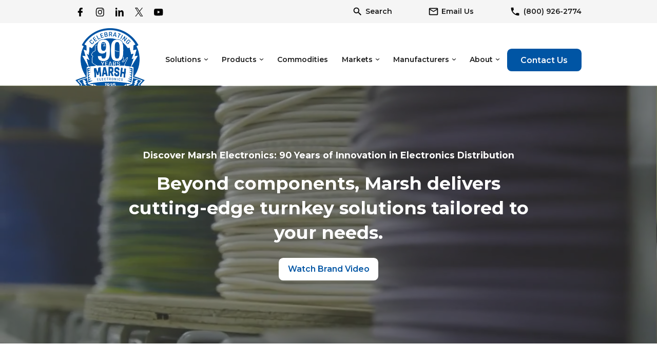

--- FILE ---
content_type: text/html; charset=UTF-8
request_url: https://www.marshelectronics.com/?SID=7801f38345b1654ef3165161149227a8
body_size: 22401
content:
<!DOCTYPE HTML>
<!--[if lt IE 7]>      <html class="no-js lt-ie9 lt-ie8 lt-ie7"> <![endif]-->
<!--[if IE 7]>         <html class="no-js lt-ie9 lt-ie8"> <![endif]-->
<!--[if IE 8]>         <html class="no-js lt-ie9"> <![endif]-->
<!--[if gt IE 8]><!--> <html class="no-js" lang="en"> <!--<![endif]-->
	<head>
		<title>Distributor of Electronic Components and Provider of Value Added Services - Marsh Electronics</title>
						<!-- Google Tag Manager -->
		<script>(function(w,d,s,l,i){w[l]=w[l]||[];w[l].push({'gtm.start':
		new Date().getTime(),event:'gtm.js'});var f=d.getElementsByTagName(s)[0],
		j=d.createElement(s),dl=l!='dataLayer'?'&l='+l:'';j.async=true;j.src=
		'https://www.googletagmanager.com/gtm.js?id='+i+dl;f.parentNode.insertBefore(j,f);
		})(window,document,'script','dataLayer','GTM-P7HT7M8P');</script>
		<!-- End Google Tag Manager -->
						<meta charset="UTF-8" />
	  	<meta http-equiv="X-UA-Compatible" content="IE=edge,chrome=1">
	  	<meta name="format-detection" content="telephone=no">
		<meta name="viewport" content="width=device-width, initial-scale=1.0">
		<link rel="pingback" href="https://www.marshelectronics.com/xmlrpc.php" />
		<link href="https://fonts.googleapis.com/css2?family=Montserrat:ital,wght@0,100..900;1,100..900&display=swap" rel="stylesheet">

		<link rel="stylesheet" href="https://cdnjs.cloudflare.com/ajax/libs/font-awesome/4.7.0/css/font-awesome.min.css">
		<!-- <link rel="shortcut icon" href="/img/favicon.ico"/> -->
		<meta name='robots' content='index, follow, max-image-preview:large, max-snippet:-1, max-video-preview:-1' />
	<style>img:is([sizes="auto" i], [sizes^="auto," i]) { contain-intrinsic-size: 3000px 1500px }</style>
	
            <script data-no-defer="1" data-ezscrex="false" data-cfasync="false" data-pagespeed-no-defer data-cookieconsent="ignore">
                var ctPublicFunctions = {"_ajax_nonce":"a53518d7d2","_rest_nonce":"1e47151279","_ajax_url":"\/wp-admin\/admin-ajax.php","_rest_url":"https:\/\/www.marshelectronics.com\/wp-json\/","data__cookies_type":"none","data__ajax_type":"rest","data__bot_detector_enabled":"1","data__frontend_data_log_enabled":1,"cookiePrefix":"","wprocket_detected":true,"host_url":"www.marshelectronics.com","text__ee_click_to_select":"Click to select the whole data","text__ee_original_email":"The complete one is","text__ee_got_it":"Got it","text__ee_blocked":"Blocked","text__ee_cannot_connect":"Cannot connect","text__ee_cannot_decode":"Can not decode email. Unknown reason","text__ee_email_decoder":"CleanTalk email decoder","text__ee_wait_for_decoding":"The magic is on the way!","text__ee_decoding_process":"Please wait a few seconds while we decode the contact data."}
            </script>
        
            <script data-no-defer="1" data-ezscrex="false" data-cfasync="false" data-pagespeed-no-defer data-cookieconsent="ignore">
                var ctPublic = {"_ajax_nonce":"a53518d7d2","settings__forms__check_internal":"0","settings__forms__check_external":"0","settings__forms__force_protection":"0","settings__forms__search_test":"0","settings__forms__wc_add_to_cart":"0","settings__data__bot_detector_enabled":"1","settings__sfw__anti_crawler":0,"blog_home":"https:\/\/www.marshelectronics.com\/","pixel__setting":"3","pixel__enabled":true,"pixel__url":null,"data__email_check_before_post":"1","data__email_check_exist_post":"1","data__cookies_type":"none","data__key_is_ok":true,"data__visible_fields_required":true,"wl_brandname":"Anti-Spam by CleanTalk","wl_brandname_short":"CleanTalk","ct_checkjs_key":"8748aeb1ba983510ddb287b50b441795ea4ee3bf1b654e71e871c174a2e39e80","emailEncoderPassKey":"ca171c25aafd7f528e373d0e194fc48c","bot_detector_forms_excluded":"W10=","advancedCacheExists":true,"varnishCacheExists":false,"wc_ajax_add_to_cart":false}
            </script>
        
	<!-- This site is optimized with the Yoast SEO plugin v26.8 - https://yoast.com/product/yoast-seo-wordpress/ -->
	<meta name="description" content="Distributor of electronic components and provides value-added services including inventory management solutions, Engineering concepts, application research and support." />
	<link rel="canonical" href="https://www.marshelectronics.com/" />
	<meta property="og:locale" content="en_US" />
	<meta property="og:type" content="website" />
	<meta property="og:title" content="Distributor of Electronic Components and Provider of Value Added Services - Marsh Electronics" />
	<meta property="og:description" content="Distributor of electronic components and provides value-added services including inventory management solutions, Engineering concepts, application research and support." />
	<meta property="og:url" content="https://www.marshelectronics.com/" />
	<meta property="og:site_name" content="Marsh Electronics, Inc." />
	<meta property="article:modified_time" content="2025-11-12T06:22:55+00:00" />
	<script type="application/ld+json" class="yoast-schema-graph">{"@context":"https://schema.org","@graph":[{"@type":"WebPage","@id":"https://www.marshelectronics.com/","url":"https://www.marshelectronics.com/","name":"Distributor of Electronic Components and Provider of Value Added Services - Marsh Electronics","isPartOf":{"@id":"https://www.marshelectronics.com/#website"},"datePublished":"2014-07-10T15:28:06+00:00","dateModified":"2025-11-12T06:22:55+00:00","description":"Distributor of electronic components and provides value-added services including inventory management solutions, Engineering concepts, application research and support.","breadcrumb":{"@id":"https://www.marshelectronics.com/#breadcrumb"},"inLanguage":"en-US","potentialAction":[{"@type":"ReadAction","target":["https://www.marshelectronics.com/"]}]},{"@type":"BreadcrumbList","@id":"https://www.marshelectronics.com/#breadcrumb","itemListElement":[{"@type":"ListItem","position":1,"name":"Home"}]},{"@type":"WebSite","@id":"https://www.marshelectronics.com/#website","url":"https://www.marshelectronics.com/","name":"Marsh Electronics, Inc.","description":"","potentialAction":[{"@type":"SearchAction","target":{"@type":"EntryPoint","urlTemplate":"https://www.marshelectronics.com/?s={search_term_string}"},"query-input":{"@type":"PropertyValueSpecification","valueRequired":true,"valueName":"search_term_string"}}],"inLanguage":"en-US"}]}</script>
	<!-- / Yoast SEO plugin. -->


<link rel='dns-prefetch' href='//fd.cleantalk.org' />
<link rel='dns-prefetch' href='//ajax.googleapis.com' />
<link href='https://fonts.gstatic.com' crossorigin rel='preconnect' />
<style id='wp-emoji-styles-inline-css' type='text/css'>

	img.wp-smiley, img.emoji {
		display: inline !important;
		border: none !important;
		box-shadow: none !important;
		height: 1em !important;
		width: 1em !important;
		margin: 0 0.07em !important;
		vertical-align: -0.1em !important;
		background: none !important;
		padding: 0 !important;
	}
</style>
<link rel='stylesheet' id='wp-block-library-css' href='https://www.marshelectronics.com/wp-includes/css/dist/block-library/style.min.css?ver=6.8.3' type='text/css' media='all' />
<style id='classic-theme-styles-inline-css' type='text/css'>
/*! This file is auto-generated */
.wp-block-button__link{color:#fff;background-color:#32373c;border-radius:9999px;box-shadow:none;text-decoration:none;padding:calc(.667em + 2px) calc(1.333em + 2px);font-size:1.125em}.wp-block-file__button{background:#32373c;color:#fff;text-decoration:none}
</style>
<style id='global-styles-inline-css' type='text/css'>
:root{--wp--preset--aspect-ratio--square: 1;--wp--preset--aspect-ratio--4-3: 4/3;--wp--preset--aspect-ratio--3-4: 3/4;--wp--preset--aspect-ratio--3-2: 3/2;--wp--preset--aspect-ratio--2-3: 2/3;--wp--preset--aspect-ratio--16-9: 16/9;--wp--preset--aspect-ratio--9-16: 9/16;--wp--preset--color--black: #000000;--wp--preset--color--cyan-bluish-gray: #abb8c3;--wp--preset--color--white: #ffffff;--wp--preset--color--pale-pink: #f78da7;--wp--preset--color--vivid-red: #cf2e2e;--wp--preset--color--luminous-vivid-orange: #ff6900;--wp--preset--color--luminous-vivid-amber: #fcb900;--wp--preset--color--light-green-cyan: #7bdcb5;--wp--preset--color--vivid-green-cyan: #00d084;--wp--preset--color--pale-cyan-blue: #8ed1fc;--wp--preset--color--vivid-cyan-blue: #0693e3;--wp--preset--color--vivid-purple: #9b51e0;--wp--preset--gradient--vivid-cyan-blue-to-vivid-purple: linear-gradient(135deg,rgba(6,147,227,1) 0%,rgb(155,81,224) 100%);--wp--preset--gradient--light-green-cyan-to-vivid-green-cyan: linear-gradient(135deg,rgb(122,220,180) 0%,rgb(0,208,130) 100%);--wp--preset--gradient--luminous-vivid-amber-to-luminous-vivid-orange: linear-gradient(135deg,rgba(252,185,0,1) 0%,rgba(255,105,0,1) 100%);--wp--preset--gradient--luminous-vivid-orange-to-vivid-red: linear-gradient(135deg,rgba(255,105,0,1) 0%,rgb(207,46,46) 100%);--wp--preset--gradient--very-light-gray-to-cyan-bluish-gray: linear-gradient(135deg,rgb(238,238,238) 0%,rgb(169,184,195) 100%);--wp--preset--gradient--cool-to-warm-spectrum: linear-gradient(135deg,rgb(74,234,220) 0%,rgb(151,120,209) 20%,rgb(207,42,186) 40%,rgb(238,44,130) 60%,rgb(251,105,98) 80%,rgb(254,248,76) 100%);--wp--preset--gradient--blush-light-purple: linear-gradient(135deg,rgb(255,206,236) 0%,rgb(152,150,240) 100%);--wp--preset--gradient--blush-bordeaux: linear-gradient(135deg,rgb(254,205,165) 0%,rgb(254,45,45) 50%,rgb(107,0,62) 100%);--wp--preset--gradient--luminous-dusk: linear-gradient(135deg,rgb(255,203,112) 0%,rgb(199,81,192) 50%,rgb(65,88,208) 100%);--wp--preset--gradient--pale-ocean: linear-gradient(135deg,rgb(255,245,203) 0%,rgb(182,227,212) 50%,rgb(51,167,181) 100%);--wp--preset--gradient--electric-grass: linear-gradient(135deg,rgb(202,248,128) 0%,rgb(113,206,126) 100%);--wp--preset--gradient--midnight: linear-gradient(135deg,rgb(2,3,129) 0%,rgb(40,116,252) 100%);--wp--preset--font-size--small: 13px;--wp--preset--font-size--medium: 20px;--wp--preset--font-size--large: 36px;--wp--preset--font-size--x-large: 42px;--wp--preset--spacing--20: 0.44rem;--wp--preset--spacing--30: 0.67rem;--wp--preset--spacing--40: 1rem;--wp--preset--spacing--50: 1.5rem;--wp--preset--spacing--60: 2.25rem;--wp--preset--spacing--70: 3.38rem;--wp--preset--spacing--80: 5.06rem;--wp--preset--shadow--natural: 6px 6px 9px rgba(0, 0, 0, 0.2);--wp--preset--shadow--deep: 12px 12px 50px rgba(0, 0, 0, 0.4);--wp--preset--shadow--sharp: 6px 6px 0px rgba(0, 0, 0, 0.2);--wp--preset--shadow--outlined: 6px 6px 0px -3px rgba(255, 255, 255, 1), 6px 6px rgba(0, 0, 0, 1);--wp--preset--shadow--crisp: 6px 6px 0px rgba(0, 0, 0, 1);}:where(.is-layout-flex){gap: 0.5em;}:where(.is-layout-grid){gap: 0.5em;}body .is-layout-flex{display: flex;}.is-layout-flex{flex-wrap: wrap;align-items: center;}.is-layout-flex > :is(*, div){margin: 0;}body .is-layout-grid{display: grid;}.is-layout-grid > :is(*, div){margin: 0;}:where(.wp-block-columns.is-layout-flex){gap: 2em;}:where(.wp-block-columns.is-layout-grid){gap: 2em;}:where(.wp-block-post-template.is-layout-flex){gap: 1.25em;}:where(.wp-block-post-template.is-layout-grid){gap: 1.25em;}.has-black-color{color: var(--wp--preset--color--black) !important;}.has-cyan-bluish-gray-color{color: var(--wp--preset--color--cyan-bluish-gray) !important;}.has-white-color{color: var(--wp--preset--color--white) !important;}.has-pale-pink-color{color: var(--wp--preset--color--pale-pink) !important;}.has-vivid-red-color{color: var(--wp--preset--color--vivid-red) !important;}.has-luminous-vivid-orange-color{color: var(--wp--preset--color--luminous-vivid-orange) !important;}.has-luminous-vivid-amber-color{color: var(--wp--preset--color--luminous-vivid-amber) !important;}.has-light-green-cyan-color{color: var(--wp--preset--color--light-green-cyan) !important;}.has-vivid-green-cyan-color{color: var(--wp--preset--color--vivid-green-cyan) !important;}.has-pale-cyan-blue-color{color: var(--wp--preset--color--pale-cyan-blue) !important;}.has-vivid-cyan-blue-color{color: var(--wp--preset--color--vivid-cyan-blue) !important;}.has-vivid-purple-color{color: var(--wp--preset--color--vivid-purple) !important;}.has-black-background-color{background-color: var(--wp--preset--color--black) !important;}.has-cyan-bluish-gray-background-color{background-color: var(--wp--preset--color--cyan-bluish-gray) !important;}.has-white-background-color{background-color: var(--wp--preset--color--white) !important;}.has-pale-pink-background-color{background-color: var(--wp--preset--color--pale-pink) !important;}.has-vivid-red-background-color{background-color: var(--wp--preset--color--vivid-red) !important;}.has-luminous-vivid-orange-background-color{background-color: var(--wp--preset--color--luminous-vivid-orange) !important;}.has-luminous-vivid-amber-background-color{background-color: var(--wp--preset--color--luminous-vivid-amber) !important;}.has-light-green-cyan-background-color{background-color: var(--wp--preset--color--light-green-cyan) !important;}.has-vivid-green-cyan-background-color{background-color: var(--wp--preset--color--vivid-green-cyan) !important;}.has-pale-cyan-blue-background-color{background-color: var(--wp--preset--color--pale-cyan-blue) !important;}.has-vivid-cyan-blue-background-color{background-color: var(--wp--preset--color--vivid-cyan-blue) !important;}.has-vivid-purple-background-color{background-color: var(--wp--preset--color--vivid-purple) !important;}.has-black-border-color{border-color: var(--wp--preset--color--black) !important;}.has-cyan-bluish-gray-border-color{border-color: var(--wp--preset--color--cyan-bluish-gray) !important;}.has-white-border-color{border-color: var(--wp--preset--color--white) !important;}.has-pale-pink-border-color{border-color: var(--wp--preset--color--pale-pink) !important;}.has-vivid-red-border-color{border-color: var(--wp--preset--color--vivid-red) !important;}.has-luminous-vivid-orange-border-color{border-color: var(--wp--preset--color--luminous-vivid-orange) !important;}.has-luminous-vivid-amber-border-color{border-color: var(--wp--preset--color--luminous-vivid-amber) !important;}.has-light-green-cyan-border-color{border-color: var(--wp--preset--color--light-green-cyan) !important;}.has-vivid-green-cyan-border-color{border-color: var(--wp--preset--color--vivid-green-cyan) !important;}.has-pale-cyan-blue-border-color{border-color: var(--wp--preset--color--pale-cyan-blue) !important;}.has-vivid-cyan-blue-border-color{border-color: var(--wp--preset--color--vivid-cyan-blue) !important;}.has-vivid-purple-border-color{border-color: var(--wp--preset--color--vivid-purple) !important;}.has-vivid-cyan-blue-to-vivid-purple-gradient-background{background: var(--wp--preset--gradient--vivid-cyan-blue-to-vivid-purple) !important;}.has-light-green-cyan-to-vivid-green-cyan-gradient-background{background: var(--wp--preset--gradient--light-green-cyan-to-vivid-green-cyan) !important;}.has-luminous-vivid-amber-to-luminous-vivid-orange-gradient-background{background: var(--wp--preset--gradient--luminous-vivid-amber-to-luminous-vivid-orange) !important;}.has-luminous-vivid-orange-to-vivid-red-gradient-background{background: var(--wp--preset--gradient--luminous-vivid-orange-to-vivid-red) !important;}.has-very-light-gray-to-cyan-bluish-gray-gradient-background{background: var(--wp--preset--gradient--very-light-gray-to-cyan-bluish-gray) !important;}.has-cool-to-warm-spectrum-gradient-background{background: var(--wp--preset--gradient--cool-to-warm-spectrum) !important;}.has-blush-light-purple-gradient-background{background: var(--wp--preset--gradient--blush-light-purple) !important;}.has-blush-bordeaux-gradient-background{background: var(--wp--preset--gradient--blush-bordeaux) !important;}.has-luminous-dusk-gradient-background{background: var(--wp--preset--gradient--luminous-dusk) !important;}.has-pale-ocean-gradient-background{background: var(--wp--preset--gradient--pale-ocean) !important;}.has-electric-grass-gradient-background{background: var(--wp--preset--gradient--electric-grass) !important;}.has-midnight-gradient-background{background: var(--wp--preset--gradient--midnight) !important;}.has-small-font-size{font-size: var(--wp--preset--font-size--small) !important;}.has-medium-font-size{font-size: var(--wp--preset--font-size--medium) !important;}.has-large-font-size{font-size: var(--wp--preset--font-size--large) !important;}.has-x-large-font-size{font-size: var(--wp--preset--font-size--x-large) !important;}
:where(.wp-block-post-template.is-layout-flex){gap: 1.25em;}:where(.wp-block-post-template.is-layout-grid){gap: 1.25em;}
:where(.wp-block-columns.is-layout-flex){gap: 2em;}:where(.wp-block-columns.is-layout-grid){gap: 2em;}
:root :where(.wp-block-pullquote){font-size: 1.5em;line-height: 1.6;}
</style>
<link rel='stylesheet' id='cleantalk-public-css-css' href='https://www.marshelectronics.com/wp-content/plugins/cleantalk-spam-protect/css/cleantalk-public.min.css?ver=6.70.1_1766208043' type='text/css' media='all' />
<link rel='stylesheet' id='cleantalk-email-decoder-css-css' href='https://www.marshelectronics.com/wp-content/plugins/cleantalk-spam-protect/css/cleantalk-email-decoder.min.css?ver=6.70.1_1766208043' type='text/css' media='all' />
<link rel='stylesheet' id='screen-css' href='https://www.marshelectronics.com/wp-content/themes/marsh-electronics-default/style.css?ver=1.10.19' type='text/css' media='screen' />
<link rel='stylesheet' id='tablepress-default-css' href='https://www.marshelectronics.com/wp-content/tablepress-combined.min.css?ver=39' type='text/css' media='all' />
<script type="text/javascript" src="https://www.marshelectronics.com/wp-content/plugins/cleantalk-spam-protect/js/apbct-public-bundle.min.js?ver=6.70.1_1766208043" id="apbct-public-bundle.min-js-js"></script>
<script type="text/javascript" src="https://fd.cleantalk.org/ct-bot-detector-wrapper.js?ver=6.70.1" id="ct_bot_detector-js" defer="defer" data-wp-strategy="defer"></script>
<script type="text/javascript" src="https://www.marshelectronics.com/wp-content/themes/marsh-electronics-default/js/vendor/modernizr.min.js?ver=6.8.3" id="modernizr-js"></script>
<link rel="https://api.w.org/" href="https://www.marshelectronics.com/wp-json/" /><link rel="alternate" title="JSON" type="application/json" href="https://www.marshelectronics.com/wp-json/wp/v2/pages/5" /><link rel="EditURI" type="application/rsd+xml" title="RSD" href="https://www.marshelectronics.com/xmlrpc.php?rsd" />
<meta name="generator" content="WordPress 6.8.3" />
<link rel='shortlink' href='https://www.marshelectronics.com/' />
<link rel="alternate" title="oEmbed (JSON)" type="application/json+oembed" href="https://www.marshelectronics.com/wp-json/oembed/1.0/embed?url=https%3A%2F%2Fwww.marshelectronics.com%2F" />
<link rel="alternate" title="oEmbed (XML)" type="text/xml+oembed" href="https://www.marshelectronics.com/wp-json/oembed/1.0/embed?url=https%3A%2F%2Fwww.marshelectronics.com%2F&#038;format=xml" />
<meta name="cdp-version" content="1.5.0" /><link rel="icon" href="https://www.marshelectronics.com/wp-content/uploads/cropped-Marsh-Electronics-Logo-Final-04112025-32x32.png" sizes="32x32" />
<link rel="icon" href="https://www.marshelectronics.com/wp-content/uploads/cropped-Marsh-Electronics-Logo-Final-04112025-192x192.png" sizes="192x192" />
<link rel="apple-touch-icon" href="https://www.marshelectronics.com/wp-content/uploads/cropped-Marsh-Electronics-Logo-Final-04112025-180x180.png" />
<meta name="msapplication-TileImage" content="https://www.marshelectronics.com/wp-content/uploads/cropped-Marsh-Electronics-Logo-Final-04112025-270x270.png" />
		<style type="text/css" id="wp-custom-css">
			 @media (min-width: 60em) {
    .ibm-item {
        width: 31.5%;
        margin-right: 15px;
    }
	    .ibm-wrap { 
        justify-content: flex-start; 
    }
}
 

.him-logo-slider .slick-slide.slick-active{
	padding:1px 0;
}

section.home-industry-module .slick-initialized .slick-slide img {
    max-height: 120px;
} 
.site-logo img{
	width: 135px;
}
.mob-logo.site-logo img{
	width: 150px;
}
clear {
	clear: both;
}
.commercial-off-road-vehicles-components a {
    text-decoration: underline !important;
}
.page-id-3171 section.multiple-cols-module .inner-wrap {
    padding-bottom: 0;
    padding-top: 0;
}
h2.heading-quality-new {
    padding-top: 0.35em;
}
.page-id-3171 .certificate-module {
	padding-top: 2.6875em;
}
@media (min-width: 60em) {
    .sh-sticky-wrap .inner-wrap-wide {
        padding-bottom: 0.75em;
        padding-top: 0.75em;
    }
	.page-intro {
    margin-top: 1em;
}
}
.sh-sticky-wrap.stuck{
	height: 8.875em;
}
.site-intro{
	margin-top: 1em;
}
.marsh-logo img{
	width: 180px;
	height:100%;
}



h2.products-name {
    font-size: 20px;
    line-height: 30px;
    color: #000000;
    font-weight: 300;
    font-family: "Montserrat";
    text-align: center;
}

h2.products-title-sanyo-denki {
    font-size: 20px;
    line-height: 30px;
    font-weight: 500;
	color: #000000;
	font-family: "Montserrat";
	text-align: center;
	height:50px;
}


.more-products-img-section .single-bg-image{
	width: 100%;
	height: 500px;
	 background-image: url('https://www.marshelectronics.com/wp-content/uploads/Sanyo-Hero-Banner-2025-2.png');
	background-size: contain;
	background-position: center center;
	background-repeat: no-repeat;
	
}


a.quote-button:hover {
    color: white;
}
.more-products-section {
    padding: 40px 20px;
  }

  .more-products-section h2 {
    text-align: center;
    margin-bottom: 30px;
  }

.column-product {
    flex: 1;
    width:25%;
    box-sizing: border-box;
    background-color: #eee;
    text-align: center;
    border-radius: 8px;
	height: 450px;
  }

  .column-product img {
    width: 100%;
    height:200px;
    border: 2px solid black;
    margin-bottom: 15px;
  }

  .quote-button {
    display: inline-block;
    margin-top: 10px;
    padding: 10px 20px;
    background-color:#0055A4;
    color: white;
    text-decoration: none;
    border-radius: 5px;
    font-weight: 400;
		font-size:15px;
		line-height: 30px;
		border-radius: 10px;
		font-family: 'Montserrat';
  }

  .quote-button:hover {
    background-color: #003399;
  }

.sanyo-denki-button {
  background-color:#1e73be!important; 
  color: white; 
  border: none; 
  padding: 12px 24px; 
  font-size: 16px; 
  border-radius: 10px; 
  cursor: pointer; 
  margin-top: -40px;
  transition: background-color 0.3s ease, transform 0.2s ease;
}

.success-stories-button-link {
  display: flex;
	justify-content: center;
	align-items: center;
  background-color: #1e73be; 
  color: #fff;
  padding: 12px 24px;
  font-size: 16px;
  font-weight: 600;
  text-decoration: none;
  border-radius: 10px;
  transition: background-color 0.3s ease;
}

.success-stories-button-link:hover {
  background-color: #1e73be; 
	color:#ffffff !important;
}

.button-container {
  display: flex;
  justify-content: center;  
  align-items: center;             
}


.row {
  display: flex;
  justify-content: space-between;
  gap: 20px; /* Space between columns */
  padding: 10px;
}

.column {
  flex: 1;
  padding: 10px;
  height: 300px;
}

/* Optional: Limit width to 25% each if needed with spacing */
.column {
  max-width: 25%;
}

.column-download{
	flex: 1;
  padding: 20px;
  height: 680px;
	border: 1px solid #0055A4;
	text-align: center;
}

.column-download{
	 max-width: 33.33%;
}

a.button-link {
    background: #0055A4;
    padding: 15px;
    border-radius: 10px;
    color: white;
    text-decoration: none;
    font-size: 14px;
	font-family: 'Montserrat';
	font-weight:400;
}

.column-features {
      flex: 1 1 300px;
      max-width: 33.33%;
      background-color: white;
      padding: 20px;
      border-radius: 8px;
      box-shadow: none;
    }

    .column-features img {
      width: 100%;
      border: 2px solid black;
      margin-bottom: 15px;
    }

    .column-features h3 {
      font-size: 20px;
      margin-bottom: 10px;
      color: #333;
    }

    .column-features ul {
      padding-left: 20px;
      margin-bottom: 20px;
    }

    .column-features ul li {
      margin-bottom: 8px;
      color: #555;
    }

.image-wrapper::after {
    content: "";
    position: absolute;
    top: 0;
    right: -42px;
    width: 2px;
    height: 670px;
    background-color: #c3baba;
	 margin-left: 10px;
	margin-right: 10px;
}

.image-wrapper {
    position: relative;
    display: inline-block;
}

.logo-row {
  display: flex;
  align-items: center;
  justify-content: center;
  flex-wrap: wrap;
  position: relative;
}

.image-column {
  width: 40%;
  padding: 20px;
  box-sizing: border-box;
}

.image-column img {
  width: 100%;
  height: auto;
  display: block;
  border-radius: 8px;
}

.vertical-divider {
  width: 2px;
  background-color: #ccc;
  height: 80%;
  margin: 0 20px;
}

.content-column {
  width: 60%;
  padding: 20px;
  box-sizing: border-box;
  display: flex;
  flex-direction: column;
  justify-content: center;
}

.content-column h2 {
  font-size: 28px;
  margin-bottom: 15px;
}

.content-column p {
  font-size: 18px;
  margin-bottom: 20px;
}

img.product-image-fixed {
    width: 100%;
    height: 300px;
    object-fit: cover;
    border-radius: 5px;
}

.logo-three-column-row {
  display: flex;
  gap: 30px;
  justify-content: space-between;
  flex-wrap: wrap;
}

.logo-column {
  flex: 1 1 calc(33.333% - 20px);
  box-sizing: border-box;
  background-color: #fff;
  padding: 20px;
  text-align: center;
  border-radius: 10px;
}

.logo-column img {
  max-width: 100%;
  height: auto;
  margin-bottom: 15px;
  border-radius: 6px;
/* 	margin-top:50%; */
}

h2.why-choose-title {
    text-align: left;
    font-size: 22px;
    font-weight: 700;
    margin-bottom: 10px;
}

ul.why-choose-list {
    text-align: left;
    list-style-type: disc;
    padding-left: 20px;
    font-size: 16px;
    line-height: 1.6;
}

.logo-column h3 {
  font-size: 22px;
  margin-bottom: 10px;
}

.logo-column p {
  font-size: 16px;
  margin-bottom: 15px;
	text-align:left;
	line-height:30px;
	color: #000000;
font-weight: 300;
font-family: 'Montserrat';
}

a.request-a-quote-button {
    color: white;
    text-decoration: none;
    font-size: 16px;
    border: 1px solid white;
    padding: 10px 15px;
    border-radius: 10px;
	margin-left:20px;
}

h3.Application-main-heading {
    color: white;
	  text-align: left;
    margin-left: 20px;
	    margin-bottom: 0px;
	margin-top:60px;
}

p.Application-main-text {
    color: white;
    margin-bottom: 30px;
    font-size: 14px;
	margin-left: 20px;
  text-align: left;
}

p.downloads-text-content {
    height: 7vh;
    font-size: 20px;
	line-height: 30px;
color: #000000;
	font-family: 'Montserrat';
    font-weight: 400;
    line-height: 22px;
	text-align:Center;
	
}

img.feature-product-image-new {
    border: 2px solid #000000;
}
.center-img-new {
    margin-left: 20px;
}


.page-id-2628 ul:not([class]) li:not([class])::after {
    background-color:white;
}

section.read-about-section {
    padding-top: 50px;
    padding-bottom: 50px;
}


.slide-content-box a{
font-size: 18px;
line-height: 30px;
color: #000000 !important;
font-weight: 300 !important;
font-family: 'Montserrat';
}

.blue-arrow{
	font-size:35px !important
}


h4.Application-main-heading {
    color: white;
    text-align: left;
    margin-left: 30px;
}


.page-id-3026 .image-wrapper::after {
    height: 430px;
}



@media (max-width: 768px) {
  .row {
    flex-direction: column;
  }
  .column {
    max-width: 100%;
  }
	
	
	.two-buttons-section .button-container{
		
		flex-direction: column;
		align-items: center;
		
	}	
	
	
	
	
	.column-download{
	  max-width: 100%;
		text-align:Center;
}
	
	.column-product {
    max-width: 100%;
		width: 100%;
}
	.column-features {
    max-width: 100% !important;
}
	.logo-column{
		max-width: 100% !important;
	}
	.image-wrapper::after {
    display: none;
  }
	
	 .page-id-2628 h2 {
    font-size: 30px !important;
  }
	p.downloads-text-content{
		height:5vh;
	}
	
	.application-bullets {
      flex-direction: column;
      align-items: center;
      gap: 20px;
    }

    .application-bullets .bullet-item {
      width: 100%;
    }
	h3.Application-main-heading{
		margin-left:0px;
	}
	p.Application-main-text{
		margin-left:0px;
	}
	a.request-a-quote-button{
		margin-left:0px;
	}
	
	.application-bullets{
		gap:15px !important;
}
	h4.Application-main-heading {
    color: white;
    text-align: left;
    margin-left: 0px !important;
}
	.application-bullets{
		 margin-left: 0px !important;
	}
	
	.product-image-fixed {
    height: 200px !important;
  }
	
	.column-product img{
		height:auto !important;
	}
	
	.sanyo-denki-button {
    margin-top: 20px;   
    padding: 8px 12px; 
    font-size: 14px; 
		white-space: normal;
    width:auto;     
		line-height: 1.3;
		display: inline-block;
    text-align: center; 
  }

	
}

section.view-details-expand-module {
    padding-bottom: 1em;
    padding-top: 1em;
}
.page-id-3132 section.view-details-expand-module .inner-wrap ,
.page-id-3203 section.view-details-expand-module .inner-wrap{
    padding-top: 0;
    padding-bottom: 0;
}


@media (min-width: 60em) {
    .page-id-1843 .graphic-process-wrapper .item-wrap {
        flex-basis: 20%;
    }
}

 .mfp-zoom-out-cur .sh-sticky-wrap.stuck  {
    width: calc(100% - 15px);
}

@media screen and (-webkit-min-device-pixel-ratio:1.1) {
 
_:-webkit-full-screen,
.mfp-zoom-out-cur .sh-sticky-wrap.stuck {
width: 100%;
}
}

.inner-wrap, .inner-wrap-fullwidth, .inner-wrap-wide, .inner-wrap-narrow {
    max-width: 72.375em;
    margin-left: auto;
    margin-right: auto;
    padding: 0 1em 0 1em;
}

.page-id-4045 .rows-of-3 > * {
    margin-bottom: 1.5em;
}
@media (min-width: 60em) {
  .page-id-4045 .rows-of-3 > * {
        margin-bottom: 0px;
    }
}
.custom-p {
margin-top:12px;
}
@media (min-width:768px){
	.custom-split {
	column-count:2;
}
}
.custom-top{
	margin-top:10px;
}
.internal_commodities-module{
	padding-bottom: 1em;
}		</style>
				<!--[if lt IE 9]>
            <script src="https://www.marshelectronics.com/wp-content/themes/marsh-electronics-default/js/vendor/respond.min.js"></script> <script src="https://www.marshelectronics.com/wp-content/themes/marsh-electronics-default/js/vendor/selectivizr-min.js"></script>
        <![endif]-->
                	<meta name="google-site-verification" content="Iev-dWeSrndaYbCJSlvDVMv747Z5JDSHh1K56YCTgWE" />                        	<!-- Start VWO Async SmartCode --><link rel="preconnect" href="https://dev.visualwebsiteoptimizer.com" />
<script type='text/javascript' id='vwoCode'>
window._vwo_code || (function() {
var account_id=1058040,
version=2.1,
settings_tolerance=2000,
hide_element='body',
hide_element_style = 'opacity:0 !important;filter:alpha(opacity=0) !important;background:none !important;transition:none !important;',
/* DO NOT EDIT BELOW THIS LINE */
f=false,w=window,d=document,v=d.querySelector('#vwoCode'),cK='_vwo_'+account_id+'_settings',cc={};try{var c=JSON.parse(localStorage.getItem('_vwo_'+account_id+'_config'));cc=c&&typeof c==='object'?c:{}}catch(e){}var stT=cc.stT==='session'?w.sessionStorage:w.localStorage;code={nonce:v&&v.nonce,library_tolerance:function(){return typeof library_tolerance!=='undefined'?library_tolerance:undefined},settings_tolerance:function(){return cc.sT||settings_tolerance},hide_element_style:function(){return'{'+(cc.hES||hide_element_style)+'}'},hide_element:function(){if(performance.getEntriesByName('first-contentful-paint')[0]){return''}return typeof cc.hE==='string'?cc.hE:hide_element},getVersion:function(){return version},finish:function(e){if(!f){f=true;var t=d.getElementById('_vis_opt_path_hides');if(t)t.parentNode.removeChild(t);if(e)(new Image).src='https://dev.visualwebsiteoptimizer.com/ee.gif?a='+account_id+e}},finished:function(){return f},addScript:function(e){var t=d.createElement('script');t.type='text/javascript';if(e.src){t.src=e.src}else{t.text=e.text}v&&t.setAttribute('nonce',v.nonce);d.getElementsByTagName('head')[0].appendChild(t)},load:function(e,t){var n=this.getSettings(),i=d.createElement('script'),r=this;t=t||{};if(n){i.textContent=n;d.getElementsByTagName('head')[0].appendChild(i);if(!w.VWO||VWO.caE){stT.removeItem(cK);r.load(e)}}else{var o=new XMLHttpRequest;o.open('GET',e,true);o.withCredentials=!t.dSC;o.responseType=t.responseType||'text';o.onload=function(){if(t.onloadCb){return t.onloadCb(o,e)}if(o.status===200||o.status===304){_vwo_code.addScript({text:o.responseText})}else{_vwo_code.finish('&e=loading_failure:'+e)}};o.onerror=function(){if(t.onerrorCb){return t.onerrorCb(e)}_vwo_code.finish('&e=loading_failure:'+e)};o.send()}},getSettings:function(){try{var e=stT.getItem(cK);if(!e){return}e=JSON.parse(e);if(Date.now()>e.e){stT.removeItem(cK);return}return e.s}catch(e){return}},init:function(){if(d.URL.indexOf('__vwo_disable__')>-1)return;var e=this.settings_tolerance();w._vwo_settings_timer=setTimeout(function(){_vwo_code.finish();stT.removeItem(cK)},e);var t;if(this.hide_element()!=='body'){t=d.createElement('style');var n=this.hide_element(),i=n?n+this.hide_element_style():'',r=d.getElementsByTagName('head')[0];t.setAttribute('id','_vis_opt_path_hides');v&&t.setAttribute('nonce',v.nonce);t.setAttribute('type','text/css');if(t.styleSheet)t.styleSheet.cssText=i;else t.appendChild(d.createTextNode(i));r.appendChild(t)}else{t=d.getElementsByTagName('head')[0];var i=d.createElement('div');i.style.cssText='z-index: 2147483647 !important;position: fixed !important;left: 0 !important;top: 0 !important;width: 100% !important;height: 100% !important;background: white !important;display: block !important;';i.setAttribute('id','_vis_opt_path_hides');i.classList.add('_vis_hide_layer');t.parentNode.insertBefore(i,t.nextSibling)}var o=window._vis_opt_url||d.URL,s='https://dev.visualwebsiteoptimizer.com/j.php?a='+account_id+'&u='+encodeURIComponent(o)+'&vn='+version;if(w.location.search.indexOf('_vwo_xhr')!==-1){this.addScript({src:s})}else{this.load(s+'&x=true')}}};w._vwo_code=code;code.init();})();
</script><!-- End VWO Async SmartCode -->

<script type="text/javascript"> adroll_adv_id = "APT2RK7DL5AMDBTDHXDV3W"; adroll_pix_id = "7T7ZGKNLAZEXFF3ZQRGBEJ"; adroll_version = "2.0";  (function(w, d, e, o, a) { w.adroll_tag_source = w.adroll_tag_source || "manual"; w.__adroll_loaded = true; w.adroll = w.adroll || []; w.adroll.f = [ 'setProperties', 'identify', 'track', 'identify_email', 'get_cookie' ]; var roundtripUrl = "https://s.adroll.com/j/" + adroll_adv_id + "/roundtrip.js"; for (a = 0; a < w.adroll.f.length; a++) { w.adroll[w.adroll.f[a]] = w.adroll[w.adroll.f[a]] || (function(n) { return function() { w.adroll.push([ n, arguments ]) } })(w.adroll.f[a]) }  e = d.createElement('script'); o = d.getElementsByTagName('script')[0]; e.async = 1; e.src = roundtripUrl; o.parentNode.insertBefore(e, o); })(window, document); adroll.track("pageView"); </script>        	</head>
	<body class="home wp-singular page-template page-template-front-page page-template-front-page-php page page-id-5 wp-theme-marsh-electronics-default">
						<!-- Google Tag Manager (noscript) -->
			<noscript><iframe src="https://www.googletagmanager.com/ns.html?id=GTM-P7HT7M8P"
			height="0" width="0" style="display:none;visibility:hidden"></iframe></noscript>
			<!-- End Google Tag Manager (noscript) -->
					  	<a href="javascript:void(0)" class="btn-alt" id="skipToContent">Skip to Content</a>
		<!-- Site Wrap Start -->
		<div class="site-wrap"><!--Site Header-->
<!--Site Search -->
    <div class="search-module">
      <div class="inner-wrap">        
        <form action="https://www.marshelectronics.com/" method="get" class="search-form">
    <div class="search-table">
      <div class="search-row">
        <div class="search-cell1">
          <input type="text" id="search-site" value="" placeholder="Search Website..." name="s" class="search-text" title="Search Website..." tabindex="-1" aria-label="Search Website...">
        </div>
        <div class="search-cell2">
          <input class="search-submit" alt="Search" title="Search" value="" type="submit" tabindex="-1" aria-label="Search">
        </div>
        <div class="search-cell3">
          <a href="#" target="_blank" class="search-link search-exit active" tabindex="-1" aria-label="Close Search Module"><img src="https://www.marshelectronics.com/wp-content/themes/marsh-electronics-default/img/ico-exit.svg" alt="Exit" title="Exit"></a>
        </div>
      </div>
    </div>
</form> 
            
            
      </div>
    </div><!-- Site header wrap start-->
<div class="site-header-wrap"> 
  <header class="site-header" role="banner">
    <!--Top Nav Header-->
      <div class="sh-top-nav">
        <div class="inner-wrap-wide">
          <a href="https://www.marshelectronics.com" class="mob-logo site-logo">
                          <img src="https://www.marshelectronics.com/wp-content/uploads/Marsh-Electronics-Logo-Final-04112025.png" alt="Marsh Electronics, Inc." title="Marsh Electronics, Inc.">
                      </a>
          <div class="social-link">
                              
                <a href="https://www.facebook.com/MarshElectronics/"  target="_blank" rel="noopener noreferrer" aria-label="Facebook">
                    <img src="https://www.marshelectronics.com/wp-content/uploads/ico-facebook-1.svg" alt="Facebook" title="Facebook" class="on" width="105" height="200" >                        <img src="https://www.marshelectronics.com/wp-content/uploads/ico-facebook-2.svg" alt="Facebook" title="Facebook" class="off" width="105" height="200" >                    </a> 
                  
                <a href="https://www.instagram.com/marshelectronics/"  target="_blank" rel="noopener noreferrer" aria-label="Instagram">
                    <img src="https://www.marshelectronics.com/wp-content/uploads/ico-instagram-1.svg" alt="Instagram" title="Instagram" class="on" width="200" height="200" >                        <img src="https://www.marshelectronics.com/wp-content/uploads/ico-instagram-2.svg" alt="Instagram" title="Instagram" class="off" width="200" height="200" >                    </a> 
                  
                <a href="https://www.linkedin.com/company/marsh-electronics-inc-/"  target="_blank" rel="noopener noreferrer" aria-label="LinkedIn">
                    <img src="https://www.marshelectronics.com/wp-content/uploads/ico-linkedin.svg" alt="LinkedIn" title="LinkedIn" class="on" width="200" height="200" >                        <img src="https://www.marshelectronics.com/wp-content/uploads/ico-linkedin-2.svg" alt="LinkedIn" title="LinkedIn" class="off" width="200" height="200" >                    </a> 
                  
                <a href="https://twitter.com/marshelectronic"  target="_blank" rel="noopener noreferrer" aria-label="Twitter">
                    <img src="https://www.marshelectronics.com/wp-content/uploads/X-logo-1.svg" alt="Twitter" title="Twitter" class="on" width="187" height="200" >                        <img src="https://www.marshelectronics.com/wp-content/uploads/X-logo-2.svg" alt="Twitter" title="Twitter" class="off" width="187" height="200" >                    </a> 
                  
                <a href="https://www.youtube.com/user/efieck"  target="_blank" rel="noopener noreferrer" aria-label="YouTube">
                    <img src="https://www.marshelectronics.com/wp-content/uploads/ico-youtube-1.svg" alt="YouTube" title="YouTube" class="on" width="300" height="200" >                        <img src="https://www.marshelectronics.com/wp-content/uploads/ico-youtube-3.svg" alt="YouTube" title="YouTube" class="off" width="300" height="200" >                    </a> 
                 
          </div>

          <div class="sh-utility-nav">
              <a href="#menu" class="sh-ico-menu menu-link" aria-label="Menu Icon"><span>Menu</span></a>
               <a class="sh-ico-search search-link" target="_blank" href="#" aria-label="Search Icon"><span>Search</span></a>
                               <a class="sh-email" href="mailto:Solutions@MarshElectronics.com" aria-label="Email"><span class="sh-mail-text">Email Us</a>              </span>
                                                            <a  class="sh-ph" href="tel:8009262774" aria-label="Phone">
                    <span class="sh-ph-text">(800) 926-2774</span>
                  </a>
                            <a href="/contact/" class="btn btn-cont mob-btn">Contact Us</a>          </div>     
        </div>  
      </div>
    <!--Top Nav Header-->  

    <!--Sticky Nav-->
      <div class="sh-sticky-wrap">
        <div class="inner-wrap-wide">
          <!--Site Nav-->
          <a href="https://www.marshelectronics.com" class="site-logo">
                          <img src="https://www.marshelectronics.com/wp-content/uploads/Marsh-Electronics-Logo-Final-04112025.png" alt="Marsh Electronics, Inc." title="Marsh Electronics, Inc.">
                      </a>

          <div class="site-nav-container">

            <div class="snc-header">
              <div class="social-link">
                                      
                    <a href="https://www.facebook.com/MarshElectronics/"  target="_blank" rel="noopener noreferrer" aria-label="Facebook">
                        <img src="https://www.marshelectronics.com/wp-content/uploads/ico-facebook-1.svg" alt="Facebook" title="Facebook" class="on" width="105" height="200" >                            <img src="https://www.marshelectronics.com/wp-content/uploads/ico-facebook-2.svg" alt="Facebook" title="Facebook" class="off" width="105" height="200" >                        </a> 
                      
                    <a href="https://www.instagram.com/marshelectronics/"  target="_blank" rel="noopener noreferrer" aria-label="Instagram">
                        <img src="https://www.marshelectronics.com/wp-content/uploads/ico-instagram-1.svg" alt="Instagram" title="Instagram" class="on" width="200" height="200" >                            <img src="https://www.marshelectronics.com/wp-content/uploads/ico-instagram-2.svg" alt="Instagram" title="Instagram" class="off" width="200" height="200" >                        </a> 
                      
                    <a href="https://www.linkedin.com/company/marsh-electronics-inc-/"  target="_blank" rel="noopener noreferrer" aria-label="LinkedIn">
                        <img src="https://www.marshelectronics.com/wp-content/uploads/ico-linkedin.svg" alt="LinkedIn" title="LinkedIn" class="on" width="200" height="200" >                            <img src="https://www.marshelectronics.com/wp-content/uploads/ico-linkedin-2.svg" alt="LinkedIn" title="LinkedIn" class="off" width="200" height="200" >                        </a> 
                      
                    <a href="https://twitter.com/marshelectronic"  target="_blank" rel="noopener noreferrer" aria-label="Twitter">
                        <img src="https://www.marshelectronics.com/wp-content/uploads/X-logo-1.svg" alt="Twitter" title="Twitter" class="on" width="187" height="200" >                            <img src="https://www.marshelectronics.com/wp-content/uploads/X-logo-2.svg" alt="Twitter" title="Twitter" class="off" width="187" height="200" >                        </a> 
                      
                    <a href="https://www.youtube.com/user/efieck"  target="_blank" rel="noopener noreferrer" aria-label="YouTube">
                        <img src="https://www.marshelectronics.com/wp-content/uploads/ico-youtube-1.svg" alt="YouTube" title="YouTube" class="on" width="300" height="200" >                            <img src="https://www.marshelectronics.com/wp-content/uploads/ico-youtube-3.svg" alt="YouTube" title="YouTube" class="off" width="300" height="200" >                        </a> 
                     
              </div>
              <a href="" class="close-menu menu-link" aria-label="Close Menu"></a>

            </div>
            <nav class="site-nav"><ul id="menu-primary-nav" class="sn-level-1"><li id="nav-menu-item-2136" class="main-menu-item  menu-item-even sn-li-l1 menu-item menu-item-type-custom menu-item-object-custom menu-item-has-children"><a class="sn-menu-link sn-main-menu-link"><span>Solutions</span></a>
<ul class="sub-menu menu-even sub-sub-menu sn-level-2">
	<li id="nav-menu-item-1911" class="sub-menu-item  menu-item-odd sn-li-l2 menu-item menu-item-type-post_type menu-item-object-page"><a href="https://www.marshelectronics.com/solutions/marvac-custom-assemblies/" class="sn-menu-link sn-sub-menu-link"><span>MarVac Custom Assemblies</span></a></li>
	<li id="nav-menu-item-3782" class="sub-menu-item  menu-item-odd sn-li-l2 menu-item menu-item-type-post_type menu-item-object-page"><a href="https://www.marshelectronics.com/solutions/inventor-replenishment-program/" class="sn-menu-link sn-sub-menu-link"><span>Inventory Replenishment Program</span></a></li>
	<li id="nav-menu-item-3781" class="sub-menu-item  menu-item-odd sn-li-l2 menu-item menu-item-type-post_type menu-item-object-page"><a href="https://www.marshelectronics.com/solutions/vendor-reduction-solutions/" class="sn-menu-link sn-sub-menu-link"><span>Vendor Reduction Solutions</span></a></li>
</ul>
</li>
<li id="nav-menu-item-2119" class="main-menu-item  menu-item-even sn-li-l1 overflow-nav menu-item menu-item-type-post_type menu-item-object-page menu-item-has-children"><a href="https://www.marshelectronics.com/products/" class="sn-menu-link sn-main-menu-link"><span>Products</span></a>
<ul class="sub-menu menu-even sub-sub-menu sn-level-2">
	<li id="nav-menu-item-4142" class="sub-menu-item  menu-item-odd sn-li-l2 menu-item menu-item-type-post_type menu-item-object-page"><a href="https://www.marshelectronics.com/products/cables-and-custom-wire/" class="sn-menu-link sn-sub-menu-link"><span>Cables and Custom Wire</span></a></li>
	<li id="nav-menu-item-2121" class="sub-menu-item  menu-item-odd sn-li-l2 menu-item menu-item-type-post_type menu-item-object-page"><a href="https://www.marshelectronics.com/products/capacitors/" class="sn-menu-link sn-sub-menu-link"><span>Capacitors</span></a></li>
	<li id="nav-menu-item-2122" class="sub-menu-item  menu-item-odd sn-li-l2 menu-item menu-item-type-post_type menu-item-object-page"><a href="https://www.marshelectronics.com/products/circuit-breakers/" class="sn-menu-link sn-sub-menu-link"><span>Circuit Breakers</span></a></li>
	<li id="nav-menu-item-2123" class="sub-menu-item  menu-item-odd sn-li-l2 menu-item menu-item-type-post_type menu-item-object-page"><a href="https://www.marshelectronics.com/products/connectors-and-terminals/" class="sn-menu-link sn-sub-menu-link"><span>Connectors &#038; Terminals</span></a></li>
	<li id="nav-menu-item-2124" class="sub-menu-item  menu-item-odd sn-li-l2 menu-item menu-item-type-post_type menu-item-object-page"><a href="https://www.marshelectronics.com/products/displays/" class="sn-menu-link sn-sub-menu-link"><span>Displays</span></a></li>
	<li id="nav-menu-item-2125" class="sub-menu-item  menu-item-odd sn-li-l2 menu-item menu-item-type-post_type menu-item-object-page"><a href="https://www.marshelectronics.com/products/fans-blowers/" class="sn-menu-link sn-sub-menu-link"><span>Fans &#038; Blowers</span></a></li>
	<li id="nav-menu-item-2126" class="sub-menu-item  menu-item-odd sn-li-l2 menu-item menu-item-type-post_type menu-item-object-page"><a href="https://www.marshelectronics.com/products/fuses-circuit-breakers/" class="sn-menu-link sn-sub-menu-link"><span>Fuses &#038; Circuit Breakers</span></a></li>
	<li id="nav-menu-item-2127" class="sub-menu-item  menu-item-odd sn-li-l2 menu-item menu-item-type-post_type menu-item-object-page"><a href="https://www.marshelectronics.com/products/hardware/" class="sn-menu-link sn-sub-menu-link"><span>Hardware</span></a></li>
	<li id="nav-menu-item-2128" class="sub-menu-item  menu-item-odd sn-li-l2 menu-item menu-item-type-post_type menu-item-object-page"><a href="https://www.marshelectronics.com/products/high-current-battery-disconnect-switches/" class="sn-menu-link sn-sub-menu-link"><span>High Current Battery Disconnect Switches</span></a></li>
	<li id="nav-menu-item-2129" class="sub-menu-item  menu-item-odd sn-li-l2 menu-item menu-item-type-post_type menu-item-object-page"><a href="https://www.marshelectronics.com/products/lighting-solutions/" class="sn-menu-link sn-sub-menu-link"><span>Lighting Solutions</span></a></li>
	<li id="nav-menu-item-2130" class="sub-menu-item  menu-item-odd sn-li-l2 menu-item menu-item-type-post_type menu-item-object-page"><a href="https://www.marshelectronics.com/products/relays-timers-i-o-modules-sockets/" class="sn-menu-link sn-sub-menu-link"><span>Relays, Timers, I/O Modules &#038; Sockets</span></a></li>
	<li id="nav-menu-item-2131" class="sub-menu-item  menu-item-odd sn-li-l2 menu-item menu-item-type-post_type menu-item-object-page"><a href="https://www.marshelectronics.com/products/resistors-pontentiometers-and-encoders/" class="sn-menu-link sn-sub-menu-link"><span>Resistors, Pontentiometers, and Encoders</span></a></li>
	<li id="nav-menu-item-2132" class="sub-menu-item  menu-item-odd sn-li-l2 menu-item menu-item-type-post_type menu-item-object-page"><a href="https://www.marshelectronics.com/products/semiconductors-power/" class="sn-menu-link sn-sub-menu-link"><span>Semiconductors (Power)</span></a></li>
	<li id="nav-menu-item-2133" class="sub-menu-item  menu-item-odd sn-li-l2 menu-item menu-item-type-post_type menu-item-object-page"><a href="https://www.marshelectronics.com/products/sensors/" class="sn-menu-link sn-sub-menu-link"><span>Sensors</span></a></li>
	<li id="nav-menu-item-2134" class="sub-menu-item  menu-item-odd sn-li-l2 menu-item menu-item-type-post_type menu-item-object-page"><a href="https://www.marshelectronics.com/products/switches/" class="sn-menu-link sn-sub-menu-link"><span>Switches</span></a></li>
	<li id="nav-menu-item-2135" class="sub-menu-item  menu-item-odd sn-li-l2 menu-item menu-item-type-post_type menu-item-object-page"><a href="https://www.marshelectronics.com/products/terminal-blocks/" class="sn-menu-link sn-sub-menu-link"><span>Terminal Blocks</span></a></li>
</ul>
</li>
<li id="nav-menu-item-2154" class="main-menu-item  menu-item-even sn-li-l1 menu-item menu-item-type-post_type menu-item-object-page"><a href="https://www.marshelectronics.com/commodities/" class="sn-menu-link sn-main-menu-link"><span>Commodities</span></a></li>
<li id="nav-menu-item-2137" class="main-menu-item  menu-item-even sn-li-l1 menu-item menu-item-type-post_type menu-item-object-page menu-item-has-children"><a href="https://www.marshelectronics.com/markets/" class="sn-menu-link sn-main-menu-link"><span>Markets</span></a>
<ul class="sub-menu menu-even sub-sub-menu sn-level-2">
	<li id="nav-menu-item-3569" class="sub-menu-item  menu-item-odd sn-li-l2 menu-item menu-item-type-post_type menu-item-object-page"><a href="https://www.marshelectronics.com/markets/commercial-and-off-road-vehicles/" class="sn-menu-link sn-sub-menu-link"><span>Commercial and Off-Road Vehicles</span></a></li>
	<li id="nav-menu-item-2139" class="sub-menu-item  menu-item-odd sn-li-l2 menu-item menu-item-type-post_type menu-item-object-page"><a href="https://www.marshelectronics.com/markets/energy/" class="sn-menu-link sn-sub-menu-link"><span>Energy</span></a></li>
	<li id="nav-menu-item-2140" class="sub-menu-item  menu-item-odd sn-li-l2 menu-item menu-item-type-post_type menu-item-object-page"><a href="https://www.marshelectronics.com/markets/food-and-beverage-industry/" class="sn-menu-link sn-sub-menu-link"><span>Food &#038; Beverage Electronics Components Supplier</span></a></li>
	<li id="nav-menu-item-3393" class="sub-menu-item  menu-item-odd sn-li-l2 menu-item menu-item-type-post_type menu-item-object-page"><a href="https://www.marshelectronics.com/markets/industrial/" class="sn-menu-link sn-sub-menu-link"><span>Industrial</span></a></li>
	<li id="nav-menu-item-2142" class="sub-menu-item  menu-item-odd sn-li-l2 menu-item menu-item-type-post_type menu-item-object-page"><a href="https://www.marshelectronics.com/markets/medical/" class="sn-menu-link sn-sub-menu-link"><span>Medical</span></a></li>
	<li id="nav-menu-item-2143" class="sub-menu-item  menu-item-odd sn-li-l2 menu-item menu-item-type-post_type menu-item-object-page"><a href="https://www.marshelectronics.com/markets/military/" class="sn-menu-link sn-sub-menu-link"><span>Military</span></a></li>
</ul>
</li>
<li id="nav-menu-item-1998" class="main-menu-item  menu-item-even sn-li-l1 overflow-nav menu-item menu-item-type-post_type menu-item-object-page menu-item-has-children"><a href="https://www.marshelectronics.com/manufacturers/" class="sn-menu-link sn-main-menu-link"><span>Manufacturers</span></a>
<ul class="sub-menu menu-even sub-sub-menu sn-level-2">
	<li id="nav-menu-item-1999" class="sub-menu-item  menu-item-odd sn-li-l2 menu-item menu-item-type-post_type menu-item-object-page"><a href="https://www.marshelectronics.com/manufacturers/asc-capacitors/" class="sn-menu-link sn-sub-menu-link"><span>ASC Capacitors</span></a></li>
	<li id="nav-menu-item-2002" class="sub-menu-item  menu-item-odd sn-li-l2 menu-item menu-item-type-post_type menu-item-object-page"><a href="https://www.marshelectronics.com/manufacturers/cooltron/" class="sn-menu-link sn-sub-menu-link"><span>Cooltron</span></a></li>
	<li id="nav-menu-item-2003" class="sub-menu-item  menu-item-odd sn-li-l2 menu-item menu-item-type-post_type menu-item-object-page"><a href="https://www.marshelectronics.com/manufacturers/cornell-dubilier-electronics/" class="sn-menu-link sn-sub-menu-link"><span>Cornell Dubilier Electronics</span></a></li>
	<li id="nav-menu-item-2005" class="sub-menu-item  menu-item-odd sn-li-l2 menu-item menu-item-type-post_type menu-item-object-page"><a href="https://www.marshelectronics.com/manufacturers/grayhill/" class="sn-menu-link sn-sub-menu-link"><span>Grayhill</span></a></li>
	<li id="nav-menu-item-2010" class="sub-menu-item  menu-item-odd sn-li-l2 menu-item menu-item-type-post_type menu-item-object-page"><a href="https://www.marshelectronics.com/manufacturers/molex/" class="sn-menu-link sn-sub-menu-link"><span>Molex</span></a></li>
	<li id="nav-menu-item-2155" class="sub-menu-item  menu-item-odd sn-li-l2 menu-item menu-item-type-custom menu-item-object-custom"><a class="sn-menu-link sn-sub-menu-link"><span>Newhaven</span></a></li>
	<li id="nav-menu-item-2012" class="sub-menu-item  menu-item-odd sn-li-l2 menu-item menu-item-type-post_type menu-item-object-page"><a href="https://www.marshelectronics.com/manufacturers/otto/" class="sn-menu-link sn-sub-menu-link"><span>Otto</span></a></li>
	<li id="nav-menu-item-2006" class="sub-menu-item  menu-item-odd sn-li-l2 menu-item menu-item-type-post_type menu-item-object-page"><a href="https://www.marshelectronics.com/manufacturers/littelfuse-cvp/" class="sn-menu-link sn-sub-menu-link"><span>Littelfuse CVP</span></a></li>
	<li id="nav-menu-item-4030" class="sub-menu-item  menu-item-odd sn-li-l2 menu-item menu-item-type-post_type menu-item-object-page"><a href="https://www.marshelectronics.com/manufacturers/sanyo-denki/" class="sn-menu-link sn-sub-menu-link"><span>Sanyo Denki</span></a></li>
	<li id="nav-menu-item-2000" class="sub-menu-item  menu-item-odd sn-li-l2 menu-item menu-item-type-post_type menu-item-object-page"><a href="https://www.marshelectronics.com/manufacturers/carling-technologies/" class="sn-menu-link sn-sub-menu-link"><span>Carling Technologies</span></a></li>
	<li id="nav-menu-item-2001" class="sub-menu-item  menu-item-odd sn-li-l2 menu-item menu-item-type-post_type menu-item-object-page"><a href="https://www.marshelectronics.com/manufacturers/cherry-americas-llc/" class="sn-menu-link sn-sub-menu-link"><span>Cherry Americas, LLC</span></a></li>
	<li id="nav-menu-item-2004" class="sub-menu-item  menu-item-odd sn-li-l2 menu-item menu-item-type-post_type menu-item-object-page"><a href="https://www.marshelectronics.com/manufacturers/eaton/" class="sn-menu-link sn-sub-menu-link"><span>Eaton</span></a></li>
	<li id="nav-menu-item-2008" class="sub-menu-item  menu-item-odd sn-li-l2 menu-item menu-item-type-post_type menu-item-object-page"><a href="https://www.marshelectronics.com/manufacturers/mechatronics/" class="sn-menu-link sn-sub-menu-link"><span>Mechatronics</span></a></li>
	<li id="nav-menu-item-2009" class="sub-menu-item  menu-item-odd sn-li-l2 menu-item menu-item-type-post_type menu-item-object-page"><a href="https://www.marshelectronics.com/manufacturers/methode-electronics/" class="sn-menu-link sn-sub-menu-link"><span>Methode Electronics</span></a></li>
	<li id="nav-menu-item-3011" class="sub-menu-item  menu-item-odd sn-li-l2 menu-item menu-item-type-post_type menu-item-object-page"><a href="https://www.marshelectronics.com/manufacturers/optoelectronix/" class="sn-menu-link sn-sub-menu-link"><span>OptoElectronix™</span></a></li>
	<li id="nav-menu-item-2015" class="sub-menu-item  menu-item-odd sn-li-l2 menu-item menu-item-type-post_type menu-item-object-page"><a href="https://www.marshelectronics.com/manufacturers/song-chuan/" class="sn-menu-link sn-sub-menu-link"><span>Song Chuan</span></a></li>
	<li id="nav-menu-item-2007" class="sub-menu-item  menu-item-odd sn-li-l2 menu-item menu-item-type-post_type menu-item-object-page"><a href="https://www.marshelectronics.com/manufacturers/local-distributor-of-vishay-capacitors/" class="sn-menu-link sn-sub-menu-link"><span>Vishay</span></a></li>
</ul>
</li>
<li id="nav-menu-item-2219" class="main-menu-item  menu-item-even sn-li-l1 menu-item menu-item-type-post_type menu-item-object-page menu-item-has-children"><a href="https://www.marshelectronics.com/about/" class="sn-menu-link sn-main-menu-link"><span>About</span></a>
<ul class="sub-menu menu-even sub-sub-menu sn-level-2">
	<li id="nav-menu-item-2144" class="sub-menu-item  menu-item-odd sn-li-l2 menu-item menu-item-type-custom menu-item-object-custom"><a href="/success-stories" class="sn-menu-link sn-sub-menu-link"><span>Success Stories</span></a></li>
	<li id="nav-menu-item-3405" class="sub-menu-item  menu-item-odd sn-li-l2 menu-item menu-item-type-post_type menu-item-object-page"><a href="https://www.marshelectronics.com/press-release/" class="sn-menu-link sn-sub-menu-link"><span>Press Releases</span></a></li>
	<li id="nav-menu-item-3406" class="sub-menu-item  menu-item-odd sn-li-l2 menu-item menu-item-type-custom menu-item-object-custom"><a href="https://www.marshelectronics.com/wp-content/uploads/Marsh-LineCard_2025.pdf" class="sn-menu-link sn-sub-menu-link"><span>Linecard</span></a></li>
	<li id="nav-menu-item-2145" class="sub-menu-item  menu-item-odd sn-li-l2 menu-item menu-item-type-post_type menu-item-object-page menu-item-has-children"><a href="https://www.marshelectronics.com/about/careers/" class="sn-menu-link sn-sub-menu-link"><span>Careers</span></a>
	<ul class="sub-menu menu-odd sub-sub-menu sn-level-3">
		<li id="nav-menu-item-2146" class="sub-menu-item sub-sub-menu-item menu-item-even sn-li-l3 menu-item menu-item-type-post_type menu-item-object-page"><a href="https://www.marshelectronics.com/about/careers/employee-benefits/" class="sn-menu-link sn-sub-menu-link"><span>Employee Benefits</span></a></li>
		<li id="nav-menu-item-2147" class="sub-menu-item sub-sub-menu-item menu-item-even sn-li-l3 menu-item menu-item-type-post_type menu-item-object-page"><a href="https://www.marshelectronics.com/about/careers/employee-testimonials/" class="sn-menu-link sn-sub-menu-link"><span>Employee Testimonials</span></a></li>
	</ul>
</li>
	<li id="nav-menu-item-2148" class="sub-menu-item  menu-item-odd sn-li-l2 menu-item menu-item-type-post_type menu-item-object-page"><a href="https://www.marshelectronics.com/about/learning-center/" class="sn-menu-link sn-sub-menu-link"><span>Learning Center</span></a></li>
	<li id="nav-menu-item-3407" class="sub-menu-item  menu-item-odd sn-li-l2 menu-item menu-item-type-post_type menu-item-object-page"><a href="https://www.marshelectronics.com/about/quality/" class="sn-menu-link sn-sub-menu-link"><span>Quality</span></a></li>
</ul>
</li>
</ul></nav>          </div>

           <a href="/contact/" class="btn btn-cont">Contact Us</a>          <!--Site Nav END-->
        </div>
        <a href="" class="site-nav-container-screen menu-link">&nbsp;</a>
    </div>
    <!--Sticky Nav-->
  </header>
          <!--Site intro container start-->
        <div class="site-intro" style="background-image: url('https://www.marshelectronics.com/wp-content/uploads/site-intro-video-bg-1-1-1.webp');">
  <div class="inner-wrap">
    <div class="si-wrap">
                 <h1 class="section-header"><span>Discover Marsh Electronics: 90 Years of Innovation in Electronics Distribution</span> Beyond components, Marsh delivers cutting-edge turnkey solutions tailored to your needs. 
</h1>
             <a href="https://www.youtube.com/watch?v=WqEFlAqLULk" class="btn-color si-cta popup-youtube">Watch Brand Video</a>
    </div>
 
  </div>
  <video autoplay="" muted="" loop="" id="background-video">
    <source src="/wp-content/uploads/hero-bg-video.mp4" type="video/mp4">
  </video>
</div>   
      <!--Site intro container end-->
    </div>
<!-- Site header wrap end-->       
	<!--Site Content-->
	<section class="site-content" role="main">	    
	</section>


<section class="additional-content">
	    
			<section class="home-industry-module">
				<div class="him-logo-slider">
															<div class="him-logo-item">
												    <a href="https://www.marshelectronics.com/wp-content/uploads/Marsh-Electronics-Inc.-ISO-9001-2015-Certificate-9-21-2025.pdf" target="_blank" class="pmi-img-link">
																									   <img class="pmi-img" src="https://www.marshelectronics.com/wp-content/uploads/iso.png" alt="ISO" title="ISO">
																</a>
														</div>
											<div class="him-logo-item">
												    <a href="https://edssummit.com/" target="_blank" class="pmi-img-link">
																									   <img class="pmi-img" src="https://www.marshelectronics.com/wp-content/uploads/eds.png" alt="eds" title="eds">
																</a>
														</div>
											<div class="him-logo-item">
												    <a href="#" target="_self" class="pmi-img-link">
																									   <img class="pmi-img" src="https://www.marshelectronics.com/wp-content/uploads/ecia-member.png" alt="ECIA Member" title="ECIA Member">
																</a>
														</div>
											<div class="him-logo-item">
												    <a href="https://www.eciaexecconference.org/sponsors" target="_blank" class="pmi-img-link">
																									   <img class="pmi-img" src="https://www.marshelectronics.com/wp-content/uploads/EC25-1080x1080-LI-Sponsor-2-1-1.jpg" alt="AMPED UP" title="AMPED UP">
																</a>
														</div>
											<div class="him-logo-item">
												    <a href="#" target="_self" class="pmi-img-link">
																									   <img class="pmi-img" src="https://www.marshelectronics.com/wp-content/uploads/Supply-Chain-Connect-Top_Distributors_Global_logo.webp" alt="Top Distributors 2025 Global" title="Top Distributors 2025 Global">
																</a>
														</div>
											<div class="him-logo-item">
												    <a href="#" target="_self" class="pmi-img-link">
																									   <img class="pmi-img" src="https://www.marshelectronics.com/wp-content/uploads/Supply-Chain-Connect-Top_Distributors_Authorized_logo.webp" alt="Top Distributors 2025 Authorized" title="Top Distributors 2025 Authorized">
																</a>
														</div>
											<div class="him-logo-item">
												    <a href="https://whma.org/" target="_blank" class="pmi-img-link">
																									   <img class="pmi-img" src="https://www.marshelectronics.com/wp-content/uploads/whma.png" alt="WHMA" title="WHMA">
																</a>
														</div>
											<div class="him-logo-item">
												    <a href="#" target="_self" class="pmi-img-link">
																									   <img class="pmi-img" src="https://www.marshelectronics.com/wp-content/uploads/era.png" alt="era" title="era">
																</a>
														</div>
											<div class="him-logo-item">
												    <a href="#" target="_self" class="pmi-img-link">
																									   <img class="pmi-img" src="https://www.marshelectronics.com/wp-content/uploads/executive-conference.png" alt="Executive Conference" title="Executive Conference">
																</a>
														</div>
											<div class="him-logo-item">
												    <a href="https://www.firstinspires.org/" target="_blank" class="pmi-img-link">
																									   <img class="pmi-img" src="https://www.marshelectronics.com/wp-content/uploads/first.png" alt="First" title="First">
																</a>
														</div>
											<div class="him-logo-item">
												    <a href="http://www.marvacassemblies.com/" target="_blank" class="pmi-img-link">
																									   <img class="pmi-img" src="https://www.marshelectronics.com/wp-content/uploads/marvac.png" alt="MarVac logo representing Marsh Electronics’ vacuum and electronic components division." title="MarVac logo representing Marsh Electronics’ vacuum and electronic components division.">
																</a>
														</div>
											<div class="him-logo-item">
												    <a href="https://www.naw.org/" target="_blank" class="pmi-img-link">
																									   <img class="pmi-img" src="https://www.marshelectronics.com/wp-content/uploads/NAW.png" alt="NAW" title="NAW">
																</a>
														</div>
											<div class="him-logo-item">
												    <a href="https://absoluteq.com/" target="_self" class="pmi-img-link">
																									   <img class="pmi-img" src="https://www.marshelectronics.com/wp-content/uploads/Stark-Electronics-Logo-Wide_marsh.png" alt="Stark-Electronics-Logo-Wide_marsh" title="Stark-Electronics-Logo-Wide_marsh">
																</a>
														</div>
															
				</div>
			</section>

	
	    
		<section class="our-products-module">			
			<div class="inner-wrap">
				<div class="opm-head-wrap">
					    				<h2 class="opm-heading">OUR PRODUCTS</h2>
    					
    										    <a class="btn opm-section-cta" href="/products" target="_self">View All Products</a>
										</div>
			</div>
			<div class="opm-slider">
										<div class="opm-item">
												    <a class="opmi-cta" href="/products/cables-and-custom-wire" target="_self">
																								<img class="opmi-image" src="https://www.marshelectronics.com/wp-content/uploads/Cables-and-Custom-Wire-svg.svg" alt="Cables and Custom Wire  Img " title="Cables and Custom Wire ">
														        							<span class="opmb-title">Cables and Custom Wire </span>
        							
        					</a>
        								
						</div>
											<div class="opm-item">
												    <a class="opmi-cta" href="/products/capacitors" target="_self">
																								<img class="opmi-image" src="https://www.marshelectronics.com/wp-content/uploads/Capacitors-1-svg.svg" alt="Capacitors Img " title="Capacitors">
														        							<span class="opmb-title">Capacitors</span>
        							
        					</a>
        								
						</div>
											<div class="opm-item">
												    <a class="opmi-cta" href="/products/circuit-breakers/" target="_self">
																								<img class="opmi-image" src="https://www.marshelectronics.com/wp-content/uploads/Circuit-Breakers-svg.svg" alt="Circuit Breakers Img " title="Circuit Breakers">
														        							<span class="opmb-title">Circuit Breakers</span>
        							
        					</a>
        								
						</div>
											<div class="opm-item">
												    <a class="opmi-cta" href="/products/connectors-and-terminals" target="_self">
																								<img class="opmi-image" src="https://www.marshelectronics.com/wp-content/uploads/Connectors-Terminals-1.svg" alt="Connectors & Terminals  Img " title="Connectors & Terminals ">
														        							<span class="opmb-title">Connectors & Terminals </span>
        							
        					</a>
        								
						</div>
											<div class="opm-item">
												    <a class="opmi-cta" href="/products/displays" target="_self">
																								<img class="opmi-image" src="https://www.marshelectronics.com/wp-content/uploads/Displays-svg-1.svg" alt="Displays  Img " title="Displays ">
														        							<span class="opmb-title">Displays </span>
        							
        					</a>
        								
						</div>
											<div class="opm-item">
												    <a class="opmi-cta" href="/products/fans-blowers/" target="_self">
																								<img class="opmi-image" src="https://www.marshelectronics.com/wp-content/uploads/Fans-and-Blowers.svg" alt="Fans & Blowers  Img " title="Fans & Blowers ">
														        							<span class="opmb-title">Fans & Blowers </span>
        							
        					</a>
        								
						</div>
											<div class="opm-item">
												    <a class="opmi-cta" href="/products/fuses-circuit-breakers/" target="_self">
																								<img class="opmi-image" src="https://www.marshelectronics.com/wp-content/uploads/Fuses.svg" alt="Fuses & Circuit Breakers Img " title="Fuses & Circuit Breakers">
														        							<span class="opmb-title">Fuses & Circuit Breakers</span>
        							
        					</a>
        								
						</div>
											<div class="opm-item">
												    <a class="opmi-cta" href="/products/hardware/" target="_self">
																								<img class="opmi-image" src="https://www.marshelectronics.com/wp-content/uploads/Hardware.svg" alt="Hardware Img " title="Hardware">
														        							<span class="opmb-title">Hardware</span>
        							
        					</a>
        								
						</div>
											<div class="opm-item">
												    <a class="opmi-cta" href="/products/high-current-battery-disconnect-switches/" target="_self">
																								<img class="opmi-image" src="https://www.marshelectronics.com/wp-content/uploads/High-Current-Battery-Disconnect-Switchs.svg" alt="High Current Battery Disconnect Switches Img " title="High Current Battery Disconnect Switches">
														        							<span class="opmb-title">High Current Battery Disconnect Switches</span>
        							
        					</a>
        								
						</div>
											<div class="opm-item">
												    <a class="opmi-cta" href="/products/lighting-solutions" target="_self">
																								<img class="opmi-image" src="https://www.marshelectronics.com/wp-content/uploads/Lighting-Solutions.svg" alt="Lighting Solutions Img " title="Lighting Solutions">
														        							<span class="opmb-title">Lighting Solutions</span>
        							
        					</a>
        								
						</div>
											<div class="opm-item">
												    <a class="opmi-cta" href="/products/relays-timers-i-o-modules-sockets/" target="_self">
																								<img class="opmi-image" src="https://www.marshelectronics.com/wp-content/uploads/Relays-Timers-I_O-Modules-and-Sockets-1.svg" alt="Relays, Timers, I/O Modules & Sockets  Img " title="Relays, Timers, I/O Modules & Sockets ">
														        							<span class="opmb-title">Relays, Timers, I/O Modules & Sockets </span>
        							
        					</a>
        								
						</div>
											<div class="opm-item">
												    <a class="opmi-cta" href="/products/resistors-pontentiometers-and-encoders/" target="_self">
																								<img class="opmi-image" src="https://www.marshelectronics.com/wp-content/uploads/Resistor.svg" alt="Resistors, Pontentiometers, and Encoders Img " title="Resistors, Pontentiometers, and Encoders">
														        							<span class="opmb-title">Resistors, Pontentiometers, and Encoders</span>
        							
        					</a>
        								
						</div>
											<div class="opm-item">
												    <a class="opmi-cta" href="/products/semiconductors-power/" target="_self">
																								<img class="opmi-image" src="https://www.marshelectronics.com/wp-content/uploads/Semiconductors.svg" alt="Semiconductors (Power)  Img " title="Semiconductors (Power) ">
														        							<span class="opmb-title">Semiconductors (Power) </span>
        							
        					</a>
        								
						</div>
											<div class="opm-item">
												    <a class="opmi-cta" href="/products/sensors" target="_self">
																								<img class="opmi-image" src="https://www.marshelectronics.com/wp-content/uploads/Sensors.svg" alt="Sensors Img " title="Sensors">
														        							<span class="opmb-title">Sensors</span>
        							
        					</a>
        								
						</div>
											<div class="opm-item">
												    <a class="opmi-cta" href="/products/switches" target="_self">
																								<img class="opmi-image" src="https://www.marshelectronics.com/wp-content/uploads/Switches.svg" alt="Switches Img " title="Switches">
														        							<span class="opmb-title">Switches</span>
        							
        					</a>
        								
						</div>
											<div class="opm-item">
												    <a class="opmi-cta" href="/products/terminal-blocks" target="_self">
																								<img class="opmi-image" src="https://www.marshelectronics.com/wp-content/uploads/Terminal-Blocks.svg" alt="Terminal Blocks  Img " title="Terminal Blocks ">
														        							<span class="opmb-title">Terminal Blocks </span>
        							
        					</a>
        								
						</div>
															
				</div>			
		</section>

	
	    
		<section class="our-solution-module">
			<div class="inner-wrap">
									<h2 class="osm-heading">OUR SOLUTIONS</h2>
					
									<div class="osm-content"><p>Discover comprehensive solutions tailored to meet your diverse electronic component needs at Marsh Electronics. From innovative product sourcing to customized integration services, we deliver reliable solutions that empower your business to thrive in today&#8217;s dynamic market.</p>
</div>
					
			</div>
			
			<div class="osm-wrap">
																    <a class="osm-item" href="/solutions/marvac-custom-assemblies/" target="_self" style="background-image: url('https://www.marshelectronics.com/wp-content/uploads/MarVac-Assemblies-scaled.jpeg');">
						    											<h3 class="osm-title">MarVac Assemblies</h3>
									
									<div class="osm-overlay">
																																<span class="osmb-iconwrap"><img class="osmb-icon" src="https://www.marshelectronics.com/wp-content/uploads/vendor-reduction-solutions.svg" alt="MarVac Assemblies" title="MarVac Assemblies"></span>
												
																							  							<span class="osmb-title">MarVac Assemblies</span>
			  							
			  						<span class="btn btn-color-alt">View Solution</span>
									</div>
						    </a>								
																						    <a class="osm-item" href="/solutions/inventor-replenishment-program/" target="_self" style="background-image: url('https://www.marshelectronics.com/wp-content/uploads/Inventory-Replenishment.jpeg');">
						    											<h3 class="osm-title">Inventory Replenishment Program</h3>
									
									<div class="osm-overlay">
																																<span class="osmb-iconwrap"><img class="osmb-icon" src="https://www.marshelectronics.com/wp-content/uploads/inventor-replenishment-program.svg" alt="Inventory Replenishment Program" title="Inventory Replenishment Program"></span>
												
																							  							<span class="osmb-title">Inventory Replenishment Program</span>
			  							
			  						<span class="btn btn-color-alt">View Solution</span>
									</div>
						    </a>								
																						    <a class="osm-item" href="/vendor-reduction-solutions" target="_self" style="background-image: url('https://www.marshelectronics.com/wp-content/uploads/Vendor-Reduction-Solutions.jpeg');">
						    											<h3 class="osm-title">Vendor Reduction Solutions</h3>
									
									<div class="osm-overlay">
																																<span class="osmb-iconwrap"><img class="osmb-icon" src="https://www.marshelectronics.com/wp-content/uploads/vendor-reduction-solutions.svg" alt="Vendor Reduction Solutions" title="Vendor Reduction Solutions"></span>
												
																							  							<span class="osmb-title">Vendor Reduction Solutions</span>
			  							
			  						<span class="btn btn-color-alt">View Solution</span>
									</div>
						    </a>								
																</div>				
		</section>

	
	  <section class="our-market-module">
  	<div class="inner-wrap">
  						<h2 class="ommb-heading">Our Markets</h2>
				
      <div id="omm-slider">          
                <div id="tab-0">
          <div class="omm-content" style="background-image: url('https://www.marshelectronics.com/wp-content/uploads/commerical-off-road-vehicles.jpg');">             
            <div class="omm-txt">
              								<h3 class="ommb-title"><span>Commerical & Off-Road Vehicles</span></h3>
								
							<div class="ommb-content-wrap"> 
																	<div class="ommb-content">
										At Marsh Electronics, we excel in delivering advanced solutions tailored to the demanding environments and heavy-duty requirements of Commercial and Off-Road Vehicles.	
									</div>

																				    <a class="btn btn-color ommb-cta" href="/markets/commerical-and-off-road-vehicles/" target="_self" aria-label="Commerical & Off-Road Vehicles">Learn More</a>
																									</div>
            </div>
          </div>
        </div>
                <div id="tab-1">
          <div class="omm-content" style="background-image: url('https://www.marshelectronics.com/wp-content/uploads/energy.jpg');">             
            <div class="omm-txt">
              								<h3 class="ommb-title"><span>Energy</span></h3>
								
							<div class="ommb-content-wrap"> 
																	<div class="ommb-content">
										At Marsh Electronics, we specialize in delivering innovative solutions designed to meet the complex demands of the Energy Sector.	
									</div>

																				    <a class="btn btn-color ommb-cta" href="/markets/energy/" target="_self" aria-label="Energy">Learn More</a>
																									</div>
            </div>
          </div>
        </div>
                <div id="tab-2">
          <div class="omm-content" style="background-image: url('https://www.marshelectronics.com/wp-content/uploads/food-beverage.jpg');">             
            <div class="omm-txt">
              								<h3 class="ommb-title"><span>Food And Beverage</span></h3>
								
							<div class="ommb-content-wrap"> 
																	<div class="ommb-content">
										At Marsh Electronics, we excel in delivering innovative and comprehensive solutions designed to meet the unique demands of the Food and Beverage Industry. 	
									</div>

																				    <a class="btn btn-color ommb-cta" href="/markets/food-and-beverage-industry/" target="_self" aria-label="Food And Beverage">Learn More</a>
																									</div>
            </div>
          </div>
        </div>
                <div id="tab-3">
          <div class="omm-content" style="background-image: url('https://www.marshelectronics.com/wp-content/uploads/industrial.jpg');">             
            <div class="omm-txt">
              								<h3 class="ommb-title"><span>Industrial</span></h3>
								
							<div class="ommb-content-wrap"> 
																	<div class="ommb-content">
										At Marsh Electronics, we provide advanced solutions tailored to meet the rigorous demands of Industrial Products. 	
									</div>

																				    <a class="btn btn-color ommb-cta" href="/markets/industrial/" target="_self" aria-label="Industrial">Learn More</a>
																									</div>
            </div>
          </div>
        </div>
                <div id="tab-4">
          <div class="omm-content" style="background-image: url('https://www.marshelectronics.com/wp-content/uploads/medical.jpg');">             
            <div class="omm-txt">
              								<h3 class="ommb-title"><span>Medical</span></h3>
								
							<div class="ommb-content-wrap"> 
																	<div class="ommb-content">
										Marsh Electronics provides high-quality and reliable electronic components designed for critical medical applications that support the diagnosis and treatment of patients worldwide.	
									</div>

																				    <a class="btn btn-color ommb-cta" href="/markets/medical/" target="_self" aria-label="Medical">Learn More</a>
																									</div>
            </div>
          </div>
        </div>
                <div id="tab-5">
          <div class="omm-content" style="background-image: url('https://www.marshelectronics.com/wp-content/uploads/military.jpg');">             
            <div class="omm-txt">
              								<h3 class="ommb-title"><span>Military</span></h3>
								
							<div class="ommb-content-wrap"> 
																	<div class="ommb-content">
										Marsh Electronics delivers cutting-edge solutions tailored to meet the demanding requirements of the military sector. 	
									</div>

																				    <a class="btn btn-color ommb-cta" href="/markets/military/" target="_self" aria-label="Military">Learn More</a>
																									</div>
            </div>
          </div>
        </div>
                 
      </div>
      <div id="omm-nav">
      	          <div class="omm-nav-item"><span class="omm-nav-title">Commerical & Off-Road Vehicles</span></div>
                   <div class="omm-nav-item"><span class="omm-nav-title">Energy</span></div>
                   <div class="omm-nav-item"><span class="omm-nav-title">Food And Beverage</span></div>
                   <div class="omm-nav-item"><span class="omm-nav-title">Industrial</span></div>
                   <div class="omm-nav-item"><span class="omm-nav-title">Medical</span></div>
                   <div class="omm-nav-item"><span class="omm-nav-title">Military</span></div>
               </div>
  	</div>

  </section>    
  <!-- About Us Module End -->

 <!-- Inner Bucket Module Start -->
   
	    
		<section class="manufacturers-module">			
			<div class="inner-wrap">
				<div class="opm-head-wrap">
							  					<h2 class="mm-heading">MANUFACTURERS</h2>
	  					  				<div class="mm-btnwrap">
	  												    <a class="btn mm-cta" href="/manufacturers/" target="_self">View All</a>
									  											    <a class="btn-alt mm-cta" href="/wp-content/uploads/Marsh-LineCard_2025.pdf" target="_blank">Download Linecard</a>
								  				</div>	
	  				
				</div>
			</div>
			<div class="mm-slider">
										<div class="mm-item">
												    <a class="mmi-cta" href="/manufacturers/asc-capacitors/" target="_self">
					    			
																											<img class="mmi-image" src="https://www.marshelectronics.com/wp-content/uploads/otto_logo-black-vector-1.png" alt="ASC Capacitors" title="ASC Capacitors">
																						</a>
  								
						</div>
											<div class="mm-item">
												    <a class="mmi-cta" href="/manufacturers/cooltron/" target="_self">
					    			
																											<img class="mmi-image" src="https://www.marshelectronics.com/wp-content/uploads/otto_logo-black-vector-2.png" alt="Cooltron" title="Cooltron">
																						</a>
  								
						</div>
											<div class="mm-item">
												    <a class="mmi-cta" href="/manufacturers/cornell-dubilier-electronics/" target="_self">
					    			
																											<img class="mmi-image" src="https://www.marshelectronics.com/wp-content/uploads/otto_logo-black-vector-3.png" alt="Cornell Dubilier Electronics" title="Cornell Dubilier Electronics">
																						</a>
  								
						</div>
											<div class="mm-item">
												    <a class="mmi-cta" href="/manufacturers/grayhill/" target="_self">
					    			
																											<img class="mmi-image" src="https://www.marshelectronics.com/wp-content/uploads/Grayhill-Lockup-Main-Horizontal-Black-RGB-199.png" alt="Grayhill" title="Grayhill">
																						</a>
  								
						</div>
											<div class="mm-item">
												    <a class="mmi-cta" href="/manufacturers/molex/" target="_self">
					    			
																											<img class="mmi-image" src="https://www.marshelectronics.com/wp-content/uploads/molex.png" alt="Molex" title="Molex">
																						</a>
  								
						</div>
											<div class="mm-item">
									
																											<img class="mmi-image" src="https://www.marshelectronics.com/wp-content/uploads/imgpsh_fullsize_anim.png" alt="Molex" title="Molex">
																	
						</div>
											<div class="mm-item">
												    <a class="mmi-cta" href="/manufacturers/otto/" target="_self">
					    			
																											<img class="mmi-image" src="https://www.marshelectronics.com/wp-content/uploads/otto_logo.png" alt="Otto" title="Otto">
																						</a>
  								
						</div>
											<div class="mm-item">
												    <a class="mmi-cta" href="https://www.marshelectronics.com/manufacturers/littelfuse-cvp/" target="_self">
					    			
																											<img class="mmi-image" src="https://www.marshelectronics.com/wp-content/uploads/Carling-Logo-and-Description_2.png" alt="Littelfuse CVP" title="Littelfuse CVP">
																						</a>
  								
						</div>
											<div class="mm-item">
												    <a class="mmi-cta" href="/manufacturers/sanyo-denki/" target="_self">
					    			
																											<img class="mmi-image" src="https://www.marshelectronics.com/wp-content/uploads/SANYODENKI-LOGO_black-5.png" alt="Sanyo Denki" title="Sanyo Denki">
																						</a>
  								
						</div>
											<div class="mm-item">
												    <a class="mmi-cta" href="/manufacturers/carling-technologies/" target="_self">
					    			
																											<img class="mmi-image" src="https://www.marshelectronics.com/wp-content/uploads/Littelfuse-Carling-Logo-Inline-4.png" alt="Carling Technologies" title="Carling Technologies">
																						</a>
  								
						</div>
											<div class="mm-item">
												    <a class="mmi-cta" href="https://www.marshelectronics.com/manufacturers/cherry-americas-llc/" target="_self">
					    			
																											<img class="mmi-image" src="https://www.marshelectronics.com/wp-content/uploads/cherry-logo.jpg" alt="Cherry Americas, LLC" title="Cherry Americas, LLC">
																						</a>
  								
						</div>
											<div class="mm-item">
												    <a class="mmi-cta" href="https://www.marshelectronics.com/manufacturers/eaton/" target="_self">
					    			
																											<img class="mmi-image" src="https://www.marshelectronics.com/wp-content/uploads/eaton.jpg" alt="Eaton" title="Eaton">
																						</a>
  								
						</div>
											<div class="mm-item">
												    <a class="mmi-cta" href="https://www.marshelectronics.com/manufacturers/mechatronics/" target="_self">
					    			
																											<img class="mmi-image" src="https://www.marshelectronics.com/wp-content/uploads/mechatronics.jpg" alt="Mechatronics " title="Mechatronics ">
																						</a>
  								
						</div>
											<div class="mm-item">
												    <a class="mmi-cta" href="https://www.marshelectronics.com/manufacturers/methode-electronics/" target="_self">
					    			
																											<img class="mmi-image" src="https://www.marshelectronics.com/wp-content/uploads/methode.png" alt="Methode Electronics" title="Methode Electronics">
																						</a>
  								
						</div>
											<div class="mm-item">
												    <a class="mmi-cta" href="https://www.marshelectronics.com/manufacturers/opto/" target="_self">
					    			
																											<img class="mmi-image" src="https://www.marshelectronics.com/wp-content/uploads/opto-1.jpg" alt="Opto" title="Opto">
																						</a>
  								
						</div>
											<div class="mm-item">
												    <a class="mmi-cta" href="/manufacturers/song-chuan/" target="_self">
					    			
																											<img class="mmi-image" src="https://www.marshelectronics.com/wp-content/uploads/song-chuan.jpg" alt="Song Chuan" title="Song Chuan">
																						</a>
  								
						</div>
											<div class="mm-item">
												    <a class="mmi-cta" href="/manufacturers/local-distributor-of-vishay-capacitors/" target="_self">
					    			
																											<img class="mmi-image" src="https://www.marshelectronics.com/wp-content/uploads/vishay.jpg" alt="Local Distributor of Vishay Capacitors" title="Local Distributor of Vishay Capacitors">
																						</a>
  								
						</div>
															
				</div>			
		</section>

	
	    
		<section class="featured-content-module">
			<div class="inner-wrap">
				<div class="fcm-outer-wrap">
											<h2 class="fcm-heading">FEATURED CONTENT</h2>
										<div class="fcm-wrap">
																				    <a class="fcm-item" href="/success-stories/" target="_self">
																														<img class="fcm-image" src="https://www.marshelectronics.com/wp-content/uploads/success-stories-imgnew.jpg" alt="Success Stories Img" title="Success Stories">
																												<span class="fcm-title">Success Stories</span>
																	</a>
										
																					    <a class="fcm-item" href="/press-release/" target="_self">
																														<img class="fcm-image" src="https://www.marshelectronics.com/wp-content/uploads/press-release-1.jpg" alt="Press Release Img" title="Press Release">
																												<span class="fcm-title">Press Release</span>
																	</a>
										
																					    <a class="fcm-item" href="/about/learning-center/" target="_self">
																														<img class="fcm-image" src="https://www.marshelectronics.com/wp-content/uploads/learning-center.png" alt="Learning Center Img" title="Learning Center">
																												<span class="fcm-title">Learning Center</span>
																	</a>
										
																
					</div>
				</div>				
			</div>
		</section>


	    
		<section class="homepage-about-module">
			<style>
				.homepage-about-module:before{
					background-image: url('https://www.marshelectronics.com/wp-content/uploads/about-us-bg-1.webp');
				}
			</style>
			<div class="inner-wrap">
				        			<h2 class="ham-heading">About Us</h2>
        			
        		        			<div class="ham-content"><p>When you need assistance in applying an electronic component, or need a component customized to fit your application requirement, let Marsh Electronics support you.</p>
</div>
        				
			<div class="ham-items">
										<div class="ham-item">
																								<img class="ham-image" src="https://www.marshelectronics.com/wp-content/uploads/iso-9001-2015-certified.svg" alt="ISO 9001:2015 Certified" title="ISO 9001:2015 Certified">
														        							<span class="ham-title">ISO 9001:2015 Certified</span>
        							
        						
						</div>
											<div class="ham-item">
																								<img class="ham-image" src="https://www.marshelectronics.com/wp-content/uploads/custom-assembly-services.svg" alt="Custom Assembly Services" title="Custom Assembly Services">
														        							<span class="ham-title">Custom Assembly Services</span>
        							
        						
						</div>
											<div class="ham-item">
																								<img class="ham-image" src="https://www.marshelectronics.com/wp-content/uploads/end-to-end-component-application-development.svg" alt="End to End Component Application Development" title="End to End Component Application Development">
														        							<span class="ham-title">End to End Component Application Development</span>
        							
        						
						</div>
											<div class="ham-item">
																								<img class="ham-image" src="https://www.marshelectronics.com/wp-content/uploads/distributor-with-assembly-capabilities.svg" alt="Distributor with Assembly capabilities" title="Distributor with Assembly capabilities">
														        							<span class="ham-title">Distributor with Assembly capabilities</span>
        							
        						
						</div>
											<div class="ham-item">
																								<img class="ham-image" src="https://www.marshelectronics.com/wp-content/uploads/customer-relationship-driven-2nd-and-3r-tier.svg" alt="Customer relationship driven (2nd and 3rd tier)" title="Customer relationship driven (2nd and 3rd tier)">
														        							<span class="ham-title">Customer relationship driven (2nd and 3rd tier)</span>
        							
        						
						</div>
											
			</div>	
									    <a class="btn btn-color ham-section-cta" href="/about/" target="_self">More About Us</a>
							
			</div>
		</section>
		
	    
<section class="company-archive-module">			
	<div class="inner-wrap">
		<div class="cam-wrap">
			<div class="cam-head-wrap">
									<h2 class="cam-heading">COMPANY ARCHIVE</h2>
					
			  					<span class="cam-subheading">Since 1935<br> <p style="margin-top:10px">Marsh Electronics, has been a leading source as an electronic and electromechanical distributor for 90 years.</p></span>
												
			</div>
			<div class="cam-slider-wrap">
				<div class="cam-slider">
											<div class="cam-item">
												    <a class="cami-cta" href="#" target="_self">
					    			
																											<img class="cami-image" src="https://www.marshelectronics.com/wp-content/uploads/img009-1.jpg" alt="1935: Founding of Marsh Radio Supply Co." title="1935: Founding of Marsh Radio Supply Co.">
																	<div class="osm-overlay">
																							  							<span class="osmb-title">1935: Founding of Marsh Radio Supply Co</span>
			  							
			  						<span class="btn btn-color-alt">View More</span>
									</div>
														</a>
									
						</div>
											<div class="cam-item">
												    <a class="cami-cta" href="#" target="_self">
					    			
																											<img class="cami-image" src="https://www.marshelectronics.com/wp-content/uploads/img100-scaled.jpg" alt="1945: Celebrating 10 Years of Innovation" title="1945: Celebrating 10 Years of Innovation">
																	<div class="osm-overlay">
																							  							<span class="osmb-title">1945: Celebrating 10 Years of Innovation</span>
			  							
			  						<span class="btn btn-color-alt">View More</span>
									</div>
														</a>
									
						</div>
											<div class="cam-item">
												    <a class="cami-cta" href="#" target="_self">
					    			
																											<img class="cami-image" src="https://www.marshelectronics.com/wp-content/uploads/img257-scaled.jpg" alt="1958: Expansion to Waukesha" title="1958: Expansion to Waukesha">
																	<div class="osm-overlay">
																							  							<span class="osmb-title">1958: Expansion to Waukesha</span>
			  							
			  						<span class="btn btn-color-alt">View More</span>
									</div>
														</a>
									
						</div>
											<div class="cam-item">
												    <a class="cami-cta" href="#" target="_self">
					    			
																											<img class="cami-image" src="https://www.marshelectronics.com/wp-content/uploads/img260-1.jpg" alt="1960: Relocation to 6047 West Beloit Rd." title="1960: Relocation to 6047 West Beloit Rd.">
																	<div class="osm-overlay">
																							  							<span class="osmb-title">1960: Relocation to 6047 West Beloit Rd.</span>
			  							
			  						<span class="btn btn-color-alt">View More</span>
									</div>
														</a>
									
						</div>
											<div class="cam-item">
												    <a class="cami-cta" href="#" target="_self">
					    			
																											<img class="cami-image" src="https://www.marshelectronics.com/wp-content/uploads/DSC_7626_clean-1.jpg" alt="1973: Rebranding to Marsh Electronics" title="1973: Rebranding to Marsh Electronics">
																	<div class="osm-overlay">
																							  							<span class="osmb-title">1973: Rebranding to Marsh Electronics</span>
			  							
			  						<span class="btn btn-color-alt">View More</span>
									</div>
														</a>
									
						</div>
											<div class="cam-item">
												    <a class="cami-cta" href="#" target="_self">
					    			
																											<img class="cami-image" src="https://www.marshelectronics.com/wp-content/uploads/8-x10-photos-office-construction.jpg" alt="1975: Major Growth and New Facility" title="1975: Major Growth and New Facility">
																	<div class="osm-overlay">
																							  							<span class="osmb-title">1975: Major Growth and New Facility</span>
			  							
			  						<span class="btn btn-color-alt">View More</span>
									</div>
														</a>
									
						</div>
											<div class="cam-item">
												    <a class="cami-cta" href="#" target="_self">
					    			
																											<img class="cami-image" src="https://www.marshelectronics.com/wp-content/uploads/press-release-copy-8.jpg" alt="1990: Expansion into New Markets" title="1990: Expansion into New Markets">
																	<div class="osm-overlay">
																							  							<span class="osmb-title">1990: Expansion into New Markets</span>
			  							
			  						<span class="btn btn-color-alt">View More</span>
									</div>
														</a>
									
						</div>
											<div class="cam-item">
												    <a class="cami-cta" href="#" target="_self">
					    			
																											<img class="cami-image" src="https://www.marshelectronics.com/wp-content/uploads/articlesetc_1_edit.jpg" alt="1996: Acquisition by Sterling" title="1996: Acquisition by Sterling">
																	<div class="osm-overlay">
																							  							<span class="osmb-title">1996: Acquisition by Sterling</span>
			  							
			  						<span class="btn btn-color-alt">View More</span>
									</div>
														</a>
									
						</div>
											<div class="cam-item">
												    <a class="cami-cta" href="#" target="_self">
					    			
																											<img class="cami-image" src="https://www.marshelectronics.com/wp-content/uploads/streling-aquisition-pages-edit.jpg" alt="1997: Acquisition by Marshall" title="1997: Acquisition by Marshall">
																	<div class="osm-overlay">
																							  							<span class="osmb-title">1997: Acquisition by Marshall</span>
			  							
			  						<span class="btn btn-color-alt">View More</span>
									</div>
														</a>
									
						</div>
											<div class="cam-item">
												    <a class="cami-cta" href="#" target="_self">
					    			
																											<img class="cami-image" src="https://www.marshelectronics.com/wp-content/uploads/press-release-distributor-buys-back-its-independence-from-marshall-1.jpg" alt="1998: Return to Independence" title="1998: Return to Independence">
																	<div class="osm-overlay">
																							  							<span class="osmb-title">1998: Return to Independence</span>
			  							
			  						<span class="btn btn-color-alt">View More</span>
									</div>
														</a>
									
						</div>
											<div class="cam-item">
												    <a class="cami-cta" href="#" target="_self">
					    			
																											<img class="cami-image" src="https://www.marshelectronics.com/wp-content/uploads/articlesetc-21-edit.jpg" alt="articlesetc-21-edit" title="articlesetc-21-edit">
																	<div class="osm-overlay">
																							  							<span class="osmb-title">2003: New Branch Openings</span>
			  							
			  						<span class="btn btn-color-alt">View More</span>
									</div>
														</a>
									
						</div>
											<div class="cam-item">
												    <a class="cami-cta" href="#" target="_self">
					    			
																											<img class="cami-image" src="https://www.marshelectronics.com/wp-content/uploads/articlesetc-19.jpg" alt="2005: Consolidation and Expansion" title="2005: Consolidation and Expansion">
																	<div class="osm-overlay">
																							  							<span class="osmb-title">2005: Consolidation and Expansion</span>
			  							
			  						<span class="btn btn-color-alt">View More</span>
									</div>
														</a>
									
						</div>
											<div class="cam-item">
												    <a class="cami-cta" href="#" target="_self">
					    			
																											<img class="cami-image" src="https://www.marshelectronics.com/wp-content/uploads/100-1064.jpg" alt="2010: Technological Advancement" title="2010: Technological Advancement">
																	<div class="osm-overlay">
																							  							<span class="osmb-title">2010: Technological Advancement</span>
			  							
			  						<span class="btn btn-color-alt">View More</span>
									</div>
														</a>
									
						</div>
											<div class="cam-item">
												    <a class="cami-cta" href="#" target="_self">
					    			
																											<img class="cami-image" src="https://www.marshelectronics.com/wp-content/uploads/DSC-7752-large.jpeg" alt="2022: Installation of MKE1" title="2022: Installation of MKE1">
																	<div class="osm-overlay">
																							  							<span class="osmb-title">2022: Installation of MKE1</span>
			  							
			  						<span class="btn btn-color-alt">View More</span>
									</div>
														</a>
									
						</div>
															
				</div>
			</div>
				
		</div>
	</div>			
</section>

 <!-- Our Market Module Start -->
   
	    
		<section class="commodities-module display-none">
			<style>
				.commodities-module:before{
					background-image: url('https://www.marshelectronics.com/wp-content/uploads/comodities-bg-1.webp');
				}
			</style>
			<div class="inner-wrap">
				<div class="cm-head-wrap">
					        				<h2 class="cm-heading">Commodities</h2>
        					
        									    <a class="btn btn-color cm-section-cta" href="https://www.marshelectronics.com/commodities/" target="_self">View All Commodities</a>
									</div>
			</div>
			<div class="cm-slider">
										<div class="cm-item">
												    <a class="cmi-cta" href="#" target="_self">
																								<img class="cmi-image" src="https://www.marshelectronics.com/wp-content/uploads/comodities-bucket-img.jpg" alt="ULF24000 B-Series Img" title="ULF24000 B-Series">
														        							<span class="cmi-title">ULF24000 B-Series</span>
        							
        					</a>
        								
						</div>
											<div class="cm-item">
												    <a class="cmi-cta" href="#" target="_self">
																								<img class="cmi-image" src="https://www.marshelectronics.com/wp-content/uploads/comodities-bucket-img.jpg" alt="ULF24000 B-Series Img" title="ULF24000 B-Series">
														        							<span class="cmi-title">ULF24000 B-Series</span>
        							
        					</a>
        								
						</div>
											<div class="cm-item">
												    <a class="cmi-cta" href="#" target="_self">
																								<img class="cmi-image" src="https://www.marshelectronics.com/wp-content/uploads/comodities-bucket-img.jpg" alt="ULF24000 B-Series Img" title="ULF24000 B-Series">
														        							<span class="cmi-title">ULF24000 B-Series</span>
        							
        					</a>
        								
						</div>
											<div class="cm-item">
												    <a class="cmi-cta" href="#" target="_self">
																								<img class="cmi-image" src="https://www.marshelectronics.com/wp-content/uploads/comodities-bucket-img.jpg" alt="ULF24000 B-Series Img" title="ULF24000 B-Series">
														        							<span class="cmi-title">ULF24000 B-Series</span>
        							
        					</a>
        								
						</div>
											<div class="cm-item">
												    <a class="cmi-cta" href="#" target="_self">
																								<img class="cmi-image" src="https://www.marshelectronics.com/wp-content/uploads/comodities-bucket-img.jpg" alt="ULF24000 B-Series Img" title="ULF24000 B-Series">
														        							<span class="cmi-title">ULF24000 B-Series</span>
        							
        					</a>
        								
						</div>
											<div class="cm-item">
												    <a class="cmi-cta" href="#" target="_self">
																								<img class="cmi-image" src="https://www.marshelectronics.com/wp-content/uploads/comodities-bucket-img.jpg" alt="ULF24000 B-Series Img" title="ULF24000 B-Series">
														        							<span class="cmi-title">ULF24000 B-Series</span>
        							
        					</a>
        								
						</div>
															
				</div>			
		</section>

		
	    
		<section class="homepage-quality-module">
			<style>
				.homepage-quality-module:before{
					background-image: url('https://www.marshelectronics.com/wp-content/uploads/comodities-bg-1.webp');
				}
			</style>
			<div class="inner-wrap">
				        			<h2 class="ham-heading">Quality Policy</h2>
        			
        		        			<div class="ham-content"><p>Marsh Electronics provides high value customer solutions with application support for our customer, enhancing their production and logistics processes. We meet all applicable requirements, including quality product delivered on-time. We value and measure customer satisfaction and promote continual improvement.</p>
<p>When you need assistance in applying an electronic component, or need a component customized to fit your application requirement, let Marsh Electronics support you. Our on-staff engineer and vendor relations professionals will work with you to identify the requirement, find a solution, provide a sample for testing, and support you through the qualification process. Marsh Electronics can help you streamline the electronic application process with customized application support to fully understand and better evaluate your application requirements. Our on-staff engineer and trained sales staff will help you find the technical solutions that suit your needs, faster. Our engineer will provide insight to technologies, end applications, and integrated solutions to your application requirements. Marsh Electronics offers engineering ideas, application research and support, customized circuit suggestions and product specifications. We also welcome in-depth discussions and specialty application inquiries with our experts to provide you a tailored product quickly and cost effectively.</p>
</div>
        				
				<div class="ham-items">
											
				</div>	
				<div class="ham-cta-wrap gdd-004-a" style="display: none;">
											<a class="btn btn-color-alt ham-cta1" href="/about/quality/" target="_self">View Our Process &amp; Certifications</a>
						
											<a class="btn btn-color ham-cta2" href="/contact/" target="_self">Contact Our Experts</a>
						
				</div>	
			</div>
		</section>


	</section>



 


 <!--Site Footer Start-->
    <footer class="site-footer " role="contentinfo">
      <div class="sf-top">
       
        <div class="inner-wrap sf-middle">
          <div class="sf-wrap">
            <div class="sf-nav">
               
                 <ul id="menu-footer-menu" class="sf-links"><li id="menu-item-2110" class="menu-item menu-item-type-post_type menu-item-object-page menu-item-2110"><a href="https://www.marshelectronics.com/contact/">Contact</a></li>
<li id="menu-item-2111" class="menu-item menu-item-type-post_type menu-item-object-page menu-item-2111"><a href="https://www.marshelectronics.com/sitemap/">Sitemap</a></li>
<li id="menu-item-2112" class="menu-item menu-item-type-post_type menu-item-object-page menu-item-2112"><a href="https://www.marshelectronics.com/terms-and-conditions/">Terms and Conditions</a></li>
<li id="menu-item-2113" class="menu-item menu-item-type-post_type menu-item-object-page menu-item-2113"><a href="https://www.marshelectronics.com/privacy-policy/">Privacy Policy</a></li>
<li id="menu-item-2114" class="menu-item menu-item-type-post_type menu-item-object-page menu-item-2114"><a href="https://www.marshelectronics.com/about/">About</a></li>
<li id="menu-item-2115" class="menu-item menu-item-type-post_type menu-item-object-page menu-item-2115"><a href="https://www.marshelectronics.com/press-release/">Press Release</a></li>
<li id="menu-item-2116" class="menu-item menu-item-type-post_type menu-item-object-page menu-item-2116"><a href="https://www.marshelectronics.com/suppliers-of-the-year/">Suppliers of the Year</a></li>
</ul>            </div>
            <div class="sf-info">
            	 <span> <a href="https://www.marshelectronics.com">Marsh Electronics, Inc.</a></span>
                <span> 1563 South 101st Street,   Milwaukee, WI 53214</span><br>
                <span> Local: <a href="tel:4144756000">(414) 475-6000</a></span>
                <span> Tel: <a href="tel:8009262774">(800) 926-2774</a></span>
                
                <span> Em: <a href="mailto:Solutions@MarshElectronics.com">Solutions@MarshElectronics.com</a></span>
                
            </div>
            <div class="sf-logo-wrap ">                
                <div class="marsh-logo">
                  <a href="https://www.marshelectronics.com"><img src="https://www.marshelectronics.com/wp-content/uploads/Marsh-Electronics-Logo-Final-04112025.png" title="Marsh Electronics, Inc." alt="Marsh Electronics, Inc." width="1072" height="985"></a><br>

                  <div class="social-link">
							                                     <a href="https://www.facebook.com/MarshElectronics/"  target="_blank" rel="noopener noreferrer" aria-label="Facebook">
                        <img src="https://www.marshelectronics.com/wp-content/uploads/ico-facebook-2.svg" alt="Facebook" title="Facebook" class="on" width="105" height="200">			                        <img src="https://www.marshelectronics.com/wp-content/uploads/ico-facebook-1.svg" alt="Facebook" title="Facebook" class="off" width="105" height="200">			                      </a>			                                              <a href="https://www.instagram.com/marshelectronics/"  target="_blank" rel="noopener noreferrer" aria-label="Instagram">
                        <img src="https://www.marshelectronics.com/wp-content/uploads/ico-instagram-2.svg" alt="Instagram" title="Instagram" class="on" width="200" height="200">			                        <img src="https://www.marshelectronics.com/wp-content/uploads/ico-instagram-1.svg" alt="Instagram" title="Instagram" class="off" width="200" height="200">			                      </a>			                                              <a href="https://www.linkedin.com/company/marsh-electronics-inc-/"  target="_blank" rel="noopener noreferrer" aria-label="LinkedIn">
                        <img src="https://www.marshelectronics.com/wp-content/uploads/ico-linkedin-2.svg" alt="LinkedIn" title="LinkedIn" class="on" width="200" height="200">			                        <img src="https://www.marshelectronics.com/wp-content/uploads/ico-linkedin.svg" alt="LinkedIn" title="LinkedIn" class="off" width="200" height="200">			                      </a>			                                              <a href="https://twitter.com/marshelectronic"  target="_blank" rel="noopener noreferrer" aria-label="Twitter">
                        <img src="https://www.marshelectronics.com/wp-content/uploads/X-logo-2.svg" alt="Twitter" title="Twitter" class="on" width="187" height="200">			                        <img src="https://www.marshelectronics.com/wp-content/uploads/X-logo-1.svg" alt="Twitter" title="Twitter" class="off" width="187" height="200">			                      </a>			                                              <a href="https://www.youtube.com/user/efieck"  target="_blank" rel="noopener noreferrer" aria-label="YouTube">
                        <img src="https://www.marshelectronics.com/wp-content/uploads/ico-youtube-3.svg" alt="YouTube" title="YouTube" class="on" width="300" height="200">			                        <img src="https://www.marshelectronics.com/wp-content/uploads/ico-youtube-1.svg" alt="YouTube" title="YouTube" class="off" width="300" height="200">			                      </a>			                         
                  </div>
                </div>
                <div class="thomas-badge">
                  <!-- Thomas Supplier Badge -->
                  <a href="https://www.thomasnet.com/profile/459981?src=tnbadge" target="_blank" class="tn-badge__link">
                  <img 
                  src="https://img.thomascdn.com/badges/shield-tier-r-md.png?cid=459981"
                  srcset="https://img.thomascdn.com/badges/shield-tier-r-md-2x.png?cid=459981 2x" 
                  alt="Thomas Supplier"  title="Thomas Supplier" 
                  class="tn-badge__img" />
                  </a>
                  <!-- End Thomas Supplier Badge -->

                </div>
                <div class="marvac-logo">
                  <a href="https://www.marvacassemblies.com/"  target="_blank" rel="noopener noreferrer"><img src="https://www.marshelectronics.com/wp-content/uploads/marvac-logo.png" title="MarVac Assemblies" alt="MarVac Assemblies" width="186" height="68"></a><br>

                    <div class="social-link">
	 					              	                       <a href="https://www.facebook.com/MarshElectronics/"  target="_blank" rel="noopener noreferrer" aria-label="Facebook">
                        <img src="https://www.marshelectronics.com/wp-content/uploads/ico-facebook-hover-1.svg" alt="Facebook" title="Facebook" class="on" width="300" height="200">			                        <img src="https://www.marshelectronics.com/wp-content/uploads/ico-facebook.svg" alt="Facebook" title="Facebook" class="off" width="300" height="200">			                      </a>			                                              <a href="https://www.instagram.com/marshelectronics/"  target="_blank" rel="noopener noreferrer" aria-label="Instagram">
                        <img src="https://www.marshelectronics.com/wp-content/uploads/ico-instagram-hover-1.svg" alt="Instagram" title="Instagram" class="on" width="300" height="200">			                        <img src="https://www.marshelectronics.com/wp-content/uploads/ico-instagram.svg" alt="Instagram" title="Instagram" class="off" width="300" height="200">			                      </a>			                                              <a href="https://www.linkedin.com/company/marsh-electronics-inc."  target="_blank" rel="noopener noreferrer" aria-label="LinkedIn">
                        <img src="https://www.marshelectronics.com/wp-content/uploads/ico-linkedin-1.svg" alt="LinkedIn" title="LinkedIn" class="on" width="200" height="200">			                        <img src="https://www.marshelectronics.com/wp-content/uploads/ico-linkedin-hover1.svg" alt="LinkedIn" title="LinkedIn" class="off" width="200" height="200">			                      </a>			                                              <a href="https://twitter.com/marshelectronic"  target="_blank" rel="noopener noreferrer" aria-label="Twitter">
                        <img src="https://www.marshelectronics.com/wp-content/uploads/X-logo-hover.svg" alt="Twitter" title="Twitter" class="on" width="187" height="200">			                        <img src="https://www.marshelectronics.com/wp-content/uploads/X-logo.svg" alt="Twitter" title="Twitter" class="off" width="187" height="200">			                      </a>			                                              <a href="https://www.youtube.com/user/efieck"  target="_blank" rel="noopener noreferrer" aria-label="YouTube">
                        <img src="https://www.marshelectronics.com/wp-content/uploads/ico-youtube-hover-1.svg" alt="YouTube" title="YouTube" class="on" width="300" height="200">			                        <img src="https://www.marshelectronics.com/wp-content/uploads/ico-youtube.svg" alt="YouTube" title="YouTube" class="off" width="300" height="200">			                      </a>			                          
                    </div>
                </div>
            </div>
          </div>
        </div>
      </div>
      <div class="sf-small">
        <div class="inner-wrap-narrow">
          <div class="sf-copyright">
            <span>&copy; 2026 <a href="https://www.marshelectronics.com"> Marsh Electronics, Inc.</a>, All Rights Reserved | Site created by <a href="https://business.thomasnet.com/" target="_blank" rel="noopener noreferrer">Thomas Marketing Services</a></span>
          </div>
        </div>
      </div> 
    </footer>
    <!-- Site Footer End --><!-- Back to top -->
<a href="#" id="back-to-top" title="Back to top"><i class="fa fa-angle-up" aria-hidden="true"></i></a>
<!-- Back to top -->

		<script type="speculationrules">
{"prefetch":[{"source":"document","where":{"and":[{"href_matches":"\/*"},{"not":{"href_matches":["\/wp-*.php","\/wp-admin\/*","\/wp-content\/uploads\/*","\/wp-content\/*","\/wp-content\/plugins\/*","\/wp-content\/themes\/marsh-electronics-default\/*","\/*\\?(.+)"]}},{"not":{"selector_matches":"a[rel~=\"nofollow\"]"}},{"not":{"selector_matches":".no-prefetch, .no-prefetch a"}}]},"eagerness":"conservative"}]}
</script>
<script type="text/javascript" id="rocket-browser-checker-js-after">
/* <![CDATA[ */
"use strict";var _createClass=function(){function defineProperties(target,props){for(var i=0;i<props.length;i++){var descriptor=props[i];descriptor.enumerable=descriptor.enumerable||!1,descriptor.configurable=!0,"value"in descriptor&&(descriptor.writable=!0),Object.defineProperty(target,descriptor.key,descriptor)}}return function(Constructor,protoProps,staticProps){return protoProps&&defineProperties(Constructor.prototype,protoProps),staticProps&&defineProperties(Constructor,staticProps),Constructor}}();function _classCallCheck(instance,Constructor){if(!(instance instanceof Constructor))throw new TypeError("Cannot call a class as a function")}var RocketBrowserCompatibilityChecker=function(){function RocketBrowserCompatibilityChecker(options){_classCallCheck(this,RocketBrowserCompatibilityChecker),this.passiveSupported=!1,this._checkPassiveOption(this),this.options=!!this.passiveSupported&&options}return _createClass(RocketBrowserCompatibilityChecker,[{key:"_checkPassiveOption",value:function(self){try{var options={get passive(){return!(self.passiveSupported=!0)}};window.addEventListener("test",null,options),window.removeEventListener("test",null,options)}catch(err){self.passiveSupported=!1}}},{key:"initRequestIdleCallback",value:function(){!1 in window&&(window.requestIdleCallback=function(cb){var start=Date.now();return setTimeout(function(){cb({didTimeout:!1,timeRemaining:function(){return Math.max(0,50-(Date.now()-start))}})},1)}),!1 in window&&(window.cancelIdleCallback=function(id){return clearTimeout(id)})}},{key:"isDataSaverModeOn",value:function(){return"connection"in navigator&&!0===navigator.connection.saveData}},{key:"supportsLinkPrefetch",value:function(){var elem=document.createElement("link");return elem.relList&&elem.relList.supports&&elem.relList.supports("prefetch")&&window.IntersectionObserver&&"isIntersecting"in IntersectionObserverEntry.prototype}},{key:"isSlowConnection",value:function(){return"connection"in navigator&&"effectiveType"in navigator.connection&&("2g"===navigator.connection.effectiveType||"slow-2g"===navigator.connection.effectiveType)}}]),RocketBrowserCompatibilityChecker}();
/* ]]> */
</script>
<script type="text/javascript" id="rocket-preload-links-js-extra">
/* <![CDATA[ */
var RocketPreloadLinksConfig = {"excludeUris":"\/(?:.+\/)?feed(?:\/(?:.+\/?)?)?$|\/(?:.+\/)?embed\/|\/(index.php\/)?(.*)wp-json(\/.*|$)|\/refer\/|\/go\/|\/recommend\/|\/recommends\/","usesTrailingSlash":"1","imageExt":"jpg|jpeg|gif|png|tiff|bmp|webp|avif|pdf|doc|docx|xls|xlsx|php","fileExt":"jpg|jpeg|gif|png|tiff|bmp|webp|avif|pdf|doc|docx|xls|xlsx|php|html|htm","siteUrl":"https:\/\/www.marshelectronics.com","onHoverDelay":"100","rateThrottle":"3"};
/* ]]> */
</script>
<script type="text/javascript" id="rocket-preload-links-js-after">
/* <![CDATA[ */
(function() {
"use strict";var r="function"==typeof Symbol&&"symbol"==typeof Symbol.iterator?function(e){return typeof e}:function(e){return e&&"function"==typeof Symbol&&e.constructor===Symbol&&e!==Symbol.prototype?"symbol":typeof e},e=function(){function i(e,t){for(var n=0;n<t.length;n++){var i=t[n];i.enumerable=i.enumerable||!1,i.configurable=!0,"value"in i&&(i.writable=!0),Object.defineProperty(e,i.key,i)}}return function(e,t,n){return t&&i(e.prototype,t),n&&i(e,n),e}}();function i(e,t){if(!(e instanceof t))throw new TypeError("Cannot call a class as a function")}var t=function(){function n(e,t){i(this,n),this.browser=e,this.config=t,this.options=this.browser.options,this.prefetched=new Set,this.eventTime=null,this.threshold=1111,this.numOnHover=0}return e(n,[{key:"init",value:function(){!this.browser.supportsLinkPrefetch()||this.browser.isDataSaverModeOn()||this.browser.isSlowConnection()||(this.regex={excludeUris:RegExp(this.config.excludeUris,"i"),images:RegExp(".("+this.config.imageExt+")$","i"),fileExt:RegExp(".("+this.config.fileExt+")$","i")},this._initListeners(this))}},{key:"_initListeners",value:function(e){-1<this.config.onHoverDelay&&document.addEventListener("mouseover",e.listener.bind(e),e.listenerOptions),document.addEventListener("mousedown",e.listener.bind(e),e.listenerOptions),document.addEventListener("touchstart",e.listener.bind(e),e.listenerOptions)}},{key:"listener",value:function(e){var t=e.target.closest("a"),n=this._prepareUrl(t);if(null!==n)switch(e.type){case"mousedown":case"touchstart":this._addPrefetchLink(n);break;case"mouseover":this._earlyPrefetch(t,n,"mouseout")}}},{key:"_earlyPrefetch",value:function(t,e,n){var i=this,r=setTimeout(function(){if(r=null,0===i.numOnHover)setTimeout(function(){return i.numOnHover=0},1e3);else if(i.numOnHover>i.config.rateThrottle)return;i.numOnHover++,i._addPrefetchLink(e)},this.config.onHoverDelay);t.addEventListener(n,function e(){t.removeEventListener(n,e,{passive:!0}),null!==r&&(clearTimeout(r),r=null)},{passive:!0})}},{key:"_addPrefetchLink",value:function(i){return this.prefetched.add(i.href),new Promise(function(e,t){var n=document.createElement("link");n.rel="prefetch",n.href=i.href,n.onload=e,n.onerror=t,document.head.appendChild(n)}).catch(function(){})}},{key:"_prepareUrl",value:function(e){if(null===e||"object"!==(void 0===e?"undefined":r(e))||!1 in e||-1===["http:","https:"].indexOf(e.protocol))return null;var t=e.href.substring(0,this.config.siteUrl.length),n=this._getPathname(e.href,t),i={original:e.href,protocol:e.protocol,origin:t,pathname:n,href:t+n};return this._isLinkOk(i)?i:null}},{key:"_getPathname",value:function(e,t){var n=t?e.substring(this.config.siteUrl.length):e;return n.startsWith("/")||(n="/"+n),this._shouldAddTrailingSlash(n)?n+"/":n}},{key:"_shouldAddTrailingSlash",value:function(e){return this.config.usesTrailingSlash&&!e.endsWith("/")&&!this.regex.fileExt.test(e)}},{key:"_isLinkOk",value:function(e){return null!==e&&"object"===(void 0===e?"undefined":r(e))&&(!this.prefetched.has(e.href)&&e.origin===this.config.siteUrl&&-1===e.href.indexOf("?")&&-1===e.href.indexOf("#")&&!this.regex.excludeUris.test(e.href)&&!this.regex.images.test(e.href))}}],[{key:"run",value:function(){"undefined"!=typeof RocketPreloadLinksConfig&&new n(new RocketBrowserCompatibilityChecker({capture:!0,passive:!0}),RocketPreloadLinksConfig).init()}}]),n}();t.run();
}());
/* ]]> */
</script>
<script type="text/javascript" src="https://ajax.googleapis.com/ajax/libs/jquery/1.10.2/jquery.min.js?ver=1.10.2" id="jquery-js"></script>
<script type="text/javascript" src="https://www.marshelectronics.com/wp-content/themes/marsh-electronics-default/js/production.min.js?ver=6.8.3" id="plugins-js"></script>
	</div>
	<!-- Site Wrap End -->
				<!-- Begin WebTrax --><script type="text/javascript"> var wto = wto || []; wto.push(['setWTID', 'marshelectronics']); wto.push(['webTraxs']);(function() { var wt = document.createElement('script'); wt.src = document.location.protocol + '//www.webtraxs.com/wt.php'; wt.type = 'text/javascript'; wt.async = true; var s = document.getElementsByTagName('script')[0]; s.parentNode.insertBefore(wt, s); })();</script><noscript><img src="https://www.webtraxs.com/webtraxs.php?id=marshelectronics&st=img" alt="Tracking image for Marsh Electronics website analytics." /></noscript><!-- End WebTrax -->
<!-- Start of HubSpot Embed Code -->
<script type="text/javascript" id="hs-script-loader" async defer src="//js.hs-scripts.com/47748552.js"></script>
<!-- End of HubSpot Embed Code -->
	    </body>
</html>

--- FILE ---
content_type: text/css; charset=utf-8
request_url: https://www.marshelectronics.com/wp-content/themes/marsh-electronics-default/style.css?ver=1.10.19
body_size: 41959
content:
@charset "UTF-8";
/*!
Theme Name: 	Marsh Electronics, Inc. Template
Theme URI: 		http://julian.is
Description: 	Default theme for Marsh Electronics, Inc.
Version: 		1.0
Author: 		Julian Gaviria
Author URI: 	julian.is
Tags: 			starkers, naked, clean, basic, html5, boilerplate, sass, smacss
*/
html {
  box-sizing: border-box;
}

*, *::after, *::before {
  box-sizing: inherit;
}

/* Bitters 0.10.0
 * http://bitters.bourbon.io
 * Copyright 2013-2014 thoughtbot, inc.
 * MIT License */
/*! normalize.css v3.0.2 | MIT License | git.io/normalize */
/**
 * 1. Set default font family to sans-serif.
 * 2. Prevent iOS text size adjust after orientation change, without disabling
 *    user zoom.
 */
html {
  font-family: sans-serif;
  /* 1 */
  -ms-text-size-adjust: 100%;
  /* 2 */
  -webkit-text-size-adjust: 100%;
  /* 2 */
}

/**
 * Remove default margin.
 */
body {
  margin: 0;
}

/* HTML5 display definitions
   ========================================================================== */
/**
 * Correct `block` display not defined for any HTML5 element in IE 8/9.
 * Correct `block` display not defined for `details` or `summary` in IE 10/11
 * and Firefox.
 * Correct `block` display not defined for `main` in IE 11.
 */
article,
aside,
details,
figcaption,
figure,
footer,
header,
hgroup,
main,
menu,
nav,
section,
summary {
  display: block;
}

/**
 * 1. Correct `inline-block` display not defined in IE 8/9.
 * 2. Normalize vertical alignment of `progress` in Chrome, Firefox, and Opera.
 */
audio,
canvas,
progress,
video {
  display: inline-block;
  /* 1 */
  vertical-align: baseline;
  /* 2 */
}

/**
 * Prevent modern browsers from displaying `audio` without controls.
 * Remove excess height in iOS 5 devices.
 */
audio:not([controls]) {
  display: none;
  height: 0;
}

/**
 * Address `[hidden]` styling not present in IE 8/9/10.
 * Hide the `template` element in IE 8/9/11, Safari, and Firefox < 22.
 */
[hidden],
template {
  display: none;
}

/* Links
   ========================================================================== */
/**
 * Remove the gray background color from active links in IE 10.
 */
a {
  background-color: transparent;
}

/**
 * Improve readability when focused and also mouse hovered in all browsers.
 */
a:active,
a:hover {
  outline: 0;
}

/* Text-level semantics
   ========================================================================== */
/**
 * Address styling not present in IE 8/9/10/11, Safari, and Chrome.
 */
abbr[title] {
  border-bottom: 1px dotted;
}

/**
 * Address style set to `bolder` in Firefox 4+, Safari, and Chrome.
 */
b,
strong {
  font-weight: bold;
}

/**
 * Address styling not present in Safari and Chrome.
 */
dfn {
  font-style: italic;
}

/**
 * Address variable `h1` font-size and margin within `section` and `article`
 * contexts in Firefox 4+, Safari, and Chrome.
 */
h1 {
  font-size: 2em;
  margin: 0.67em 0;
}

/**
 * Address styling not present in IE 8/9.
 */
mark {
  background: #ff0;
  color: #000;
}

/**
 * Address inconsistent and variable font size in all browsers.
 */
small {
  font-size: 80%;
}

/**
 * Prevent `sub` and `sup` affecting `line-height` in all browsers.
 */
sub,
sup {
  font-size: 75%;
  line-height: 0;
  position: relative;
  vertical-align: baseline;
}

sup {
  top: -0.5em;
}

sub {
  bottom: -0.25em;
}

/* Embedded content
   ========================================================================== */
/**
 * Remove border when inside `a` element in IE 8/9/10.
 */
img {
  border: 0;
}

/**
 * Correct overflow not hidden in IE 9/10/11.
 */
svg:not(:root) {
  overflow: hidden;
}

/* Grouping content
   ========================================================================== */
/**
 * Address margin not present in IE 8/9 and Safari.
 */
figure {
  margin: 0;
}

/**
 * Address differences between Firefox and other browsers.
 */
hr {
  -moz-box-sizing: content-box;
  box-sizing: content-box;
  height: 0;
}

/**
 * Contain overflow in all browsers.
 */
pre {
  overflow: auto;
}

/**
 * Address odd `em`-unit font size rendering in all browsers.
 */
code,
kbd,
pre,
samp {
  font-family: monospace, monospace;
  font-size: 1em;
}

/* Forms
   ========================================================================== */
/**
 * Known limitation: by default, Chrome and Safari on OS X allow very limited
 * styling of `select`, unless a `border` property is set.
 */
/**
 * 1. Correct color not being inherited.
 *    Known issue: affects color of disabled elements.
 * 2. Correct font properties not being inherited.
 * 3. Address margins set differently in Firefox 4+, Safari, and Chrome.
 */
button,
input,
optgroup,
select,
textarea {
  color: inherit;
  /* 1 */
  font: inherit;
  /* 2 */
  margin: 0;
  /* 3 */
}

/**
 * Address `overflow` set to `hidden` in IE 8/9/10/11.
 */
button {
  overflow: visible;
}

/**
 * Address inconsistent `text-transform` inheritance for `button` and `select`.
 * All other form control elements do not inherit `text-transform` values.
 * Correct `button` style inheritance in Firefox, IE 8/9/10/11, and Opera.
 * Correct `select` style inheritance in Firefox.
 */
button,
select {
  text-transform: none;
}

/**
 * 1. Avoid the WebKit bug in Android 4.0.* where (2) destroys native `audio`
 *    and `video` controls.
 * 2. Correct inability to style clickable `input` types in iOS.
 * 3. Improve usability and consistency of cursor style between image-type
 *    `input` and others.
 */
button,
html input[type=button],
input[type=reset],
input[type=submit] {
  -webkit-appearance: button;
  /* 2 */
  cursor: pointer;
  /* 3 */
}

/**
 * Re-set default cursor for disabled elements.
 */
button[disabled],
html input[disabled] {
  cursor: default;
}

/**
 * Remove inner padding and border in Firefox 4+.
 */
button::-moz-focus-inner,
input::-moz-focus-inner {
  border: 0;
  padding: 0;
}

/**
 * Address Firefox 4+ setting `line-height` on `input` using `!important` in
 * the UA stylesheet.
 */
input {
  line-height: normal;
}

/**
 * It's recommended that you don't attempt to style these elements.
 * Firefox's implementation doesn't respect box-sizing, padding, or width.
 *
 * 1. Address box sizing set to `content-box` in IE 8/9/10.
 * 2. Remove excess padding in IE 8/9/10.
 */
input[type=checkbox],
input[type=radio] {
  box-sizing: border-box;
  /* 1 */
  padding: 0;
  /* 2 */
}

/**
 * Fix the cursor style for Chrome's increment/decrement buttons. For certain
 * `font-size` values of the `input`, it causes the cursor style of the
 * decrement button to change from `default` to `text`.
 */
input[type=number]::-webkit-inner-spin-button,
input[type=number]::-webkit-outer-spin-button {
  height: auto;
}

/**
 * 1. Address `appearance` set to `searchfield` in Safari and Chrome.
 * 2. Address `box-sizing` set to `border-box` in Safari and Chrome
 *    (include `-moz` to future-proof).
 */
input[type=search] {
  -webkit-appearance: textfield;
  /* 1 */
  -moz-box-sizing: content-box;
  -webkit-box-sizing: content-box;
  /* 2 */
  box-sizing: content-box;
}

/**
 * Remove inner padding and search cancel button in Safari and Chrome on OS X.
 * Safari (but not Chrome) clips the cancel button when the search input has
 * padding (and `textfield` appearance).
 */
input[type=search]::-webkit-search-cancel-button,
input[type=search]::-webkit-search-decoration {
  -webkit-appearance: none;
}

/**
 * Define consistent border, margin, and padding.
 */
fieldset {
  border: 1px solid #c0c0c0;
  margin: 0 2px;
  padding: 0.35em 0.625em 0.75em;
}

/**
 * 1. Correct `color` not being inherited in IE 8/9/10/11.
 * 2. Remove padding so people aren't caught out if they zero out fieldsets.
 */
legend {
  border: 0;
  /* 1 */
  padding: 0;
  /* 2 */
}

/**
 * Remove default vertical scrollbar in IE 8/9/10/11.
 */
textarea {
  overflow: auto;
}

/**
 * Don't inherit the `font-weight` (applied by a rule above).
 * NOTE: the default cannot safely be changed in Chrome and Safari on OS X.
 */
optgroup {
  font-weight: bold;
}

/* Tables
   ========================================================================== */
/**
 * Remove most spacing between table cells.
 */
table {
  border-collapse: collapse;
  border-spacing: 0;
}

td,
th {
  padding: 0;
}

/*
This class is supposed to be assigned to the parent of items you need organized. Example below:
<div class="rows-of-2">
  <div>Item</div>
  <div>Item</div>
  <div>Item</div>
  <div>Item</div>
</div>
This would give you 2 rows with 2 columns.
*/
.rows-of-2 {
  display: block;
}
.rows-of-2::after {
  clear: both;
  content: "";
  display: table;
}
.rows-of-2 > * {
  margin-bottom: 1.5em;
  display: block;
  position: relative;
}
.rows-of-2 > * > *:first-child {
  margin-top: 0;
}
@media (min-width: 40em) {
  .rows-of-2 > * {
    float: left;
    display: block;
    margin-right: 2.3576515979%;
    width: 48.821174201%;
  }
  .rows-of-2 > *:last-child {
    margin-right: 0;
  }
  .rows-of-2 > *:nth-child(2n) {
    margin-right: 0;
  }
  .rows-of-2 > *:nth-child(2n+1) {
    clear: left;
  }
  .rows-of-2 > *:nth-last-child(2):last-child {
    margin-bottom: 0 !important;
  }
  .rows-of-2 > *:nth-last-child(1):last-child {
    margin-bottom: 0 !important;
  }
}

.lt-ie9 .rows-of-2 {
  display: block;
}
.lt-ie9 .rows-of-2::after {
  clear: both;
  content: "";
  display: table;
}
.lt-ie9 .rows-of-2 > * {
  margin-bottom: 1.5em;
  display: block;
  position: relative;
}
.lt-ie9 .rows-of-2 > * > *:first-child {
  margin-top: 0;
}
@media (min-width: 40em) {
  .lt-ie9 .rows-of-2 > * {
    float: left;
    width: 50% !important;
    margin-left: 0 !important;
    margin-right: 0 !important;
    padding-left: 1em;
    padding-right: 1em;
    display: inline-block !important;
    clear: none !important;
  }
}

.rows-of-3 {
  display: block;
}
.rows-of-3::after {
  clear: both;
  content: "";
  display: table;
}
.rows-of-3 > * {
  margin-bottom: 1.5em;
  display: block;
  position: relative;
}
.rows-of-3 > * > *:first-child {
  margin-top: 0;
}
@media (min-width: 60em) {
  .rows-of-3 > * {
    float: left;
    display: block;
    margin-right: 2.3576515979%;
    width: 31.7615656014%;
  }
  .rows-of-3 > *:last-child {
    margin-right: 0;
  }
  .rows-of-3 > *:nth-child(3n) {
    margin-right: 0;
  }
  .rows-of-3 > *:nth-child(3n+1) {
    clear: left;
  }
}

.lt-ie9 .rows-of-3 {
  display: block;
}
.lt-ie9 .rows-of-3::after {
  clear: both;
  content: "";
  display: table;
}
.lt-ie9 .rows-of-3 > * {
  margin-bottom: 1.5em;
  display: block;
  position: relative;
}
.lt-ie9 .rows-of-3 > * > *:first-child {
  margin-top: 0;
}
@media (min-width: 40em) {
  .lt-ie9 .rows-of-3 > * {
    float: left;
    width: 33.3% !important;
    margin-left: 0 !important;
    margin-right: 0 !important;
    padding-left: 1em;
    padding-right: 1em;
  }
}

.rows-of-4 {
  display: block;
}
.rows-of-4::after {
  clear: both;
  content: "";
  display: table;
}
.rows-of-4 > * {
  margin-bottom: 1.5em;
  display: block;
  position: relative;
}
.rows-of-4 > * > *:first-child {
  margin-top: 0;
}
@media (min-width: 40em) {
  .rows-of-4 > * {
    float: left;
    display: block;
    margin-right: 2.3576515979%;
    width: 23.2317613015%;
  }
  .rows-of-4 > *:last-child {
    margin-right: 0;
  }
  .rows-of-4 > *:nth-child(4n) {
    margin-right: 0;
  }
  .rows-of-4 > *:nth-child(4n+1) {
    clear: left;
  }
}

.lt-ie9 .rows-of-4 {
  display: block;
}
.lt-ie9 .rows-of-4::after {
  clear: both;
  content: "";
  display: table;
}
.lt-ie9 .rows-of-4 > * {
  margin-bottom: 1.5em;
  display: block;
  position: relative;
}
.lt-ie9 .rows-of-4 > * > *:first-child {
  margin-top: 0;
}
@media (min-width: 40em) {
  .lt-ie9 .rows-of-4 > * {
    float: left;
    width: 25% !important;
    margin-left: 0 !important;
    margin-right: 0 !important;
    padding-left: 1em;
    padding-right: 1em;
  }
}

@media (max-width: 40em) {
  .mobile-rows-of-2 {
    display: block;
  }
  .mobile-rows-of-2::after {
    clear: both;
    content: "";
    display: table;
  }
  .mobile-rows-of-2 > * {
    margin-bottom: 1.5em;
    display: block;
    position: relative;
    float: left;
    display: block;
    margin-right: 7.4229703521%;
    width: 46.288514824%;
  }
  .mobile-rows-of-2 > * > *:first-child {
    margin-top: 0;
  }
  .mobile-rows-of-2 > *:nth-last-child(1) {
    background-color: red;
    margin-bottom: 0;
  }
  .mobile-rows-of-2 > *:nth-last-child(2) {
    background-color: green;
    margin-bottom: 0;
  }
  .mobile-rows-of-2 > *:last-child {
    margin-right: 0;
  }
  .mobile-rows-of-2 > *:nth-child(2n) {
    margin-right: 0;
  }
  .mobile-rows-of-2 > *:nth-child(2n+1) {
    clear: left;
  }
}

.row {
  display: block;
  clear: both;
}
.row::after {
  clear: both;
  content: "";
  display: table;
}

@media (min-width: 40em) {
  .col-1 {
    float: left;
    display: block;
    margin-right: 2.3576515979%;
    width: 6.1721527019%;
  }
  .col-1:last-child {
    margin-right: 0;
  }

  .col-2 {
    float: left;
    display: block;
    margin-right: 2.3576515979%;
    width: 14.7019570017%;
  }
  .col-2:last-child {
    margin-right: 0;
  }

  .col-3 {
    float: left;
    display: block;
    margin-right: 2.3576515979%;
    width: 23.2317613015%;
  }
  .col-3:last-child {
    margin-right: 0;
  }

  .col-4 {
    float: left;
    display: block;
    margin-right: 2.3576515979%;
    width: 31.7615656014%;
  }
  .col-4:last-child {
    margin-right: 0;
  }

  .col-5 {
    float: left;
    display: block;
    margin-right: 2.3576515979%;
    width: 40.2913699012%;
  }
  .col-5:last-child {
    margin-right: 0;
  }

  .col-6 {
    float: left;
    display: block;
    margin-right: 2.3576515979%;
    width: 48.821174201%;
  }
  .col-6:last-child {
    margin-right: 0;
  }

  .col-7 {
    float: left;
    display: block;
    margin-right: 2.3576515979%;
    width: 57.3509785009%;
  }
  .col-7:last-child {
    margin-right: 0;
  }

  .col-8 {
    float: left;
    display: block;
    margin-right: 2.3576515979%;
    width: 65.8807828007%;
  }
  .col-8:last-child {
    margin-right: 0;
  }

  .col-9 {
    float: left;
    display: block;
    margin-right: 2.3576515979%;
    width: 74.4105871005%;
  }
  .col-9:last-child {
    margin-right: 0;
  }

  .col-10 {
    float: left;
    display: block;
    margin-right: 2.3576515979%;
    width: 82.9403914003%;
  }
  .col-10:last-child {
    margin-right: 0;
  }

  .col-11 {
    float: left;
    display: block;
    margin-right: 2.3576515979%;
    width: 91.4701957002%;
  }
  .col-11:last-child {
    margin-right: 0;
  }

  .col-12 {
    float: left;
    display: block;
    margin-right: 2.3576515979%;
    width: 100%;
  }
  .col-12:last-child {
    margin-right: 0;
  }

  .col-last {
    margin-right: 0;
    margin-right: 0 !important;
  }
}
body {
  -webkit-font-smoothing: antialiased;
  background-color: #ffffff;
  color: #000000;
  font-family: "Montserrat", sans-serif;
  font-size: 1em;
  line-height: 1.5;
}
@media (max-height: 46em) and (min-width: 60em) {
  body {
    font-size: 0.875em;
  }
}
@media (max-height: 40em) and (min-width: 60em) {
  body {
    font-size: 0.75em;
  }
}

.display-font-size {
  font-size: 1.875em;
}
@media (min-width: 40em) {
  .display-font-size {
    font-size: 2.25em;
  }
}
@media (min-width: 60em) {
  .display-font-size {
    font-size: 2.5em;
  }
}

.xlarge-font-size {
  font-size: 1.59375em;
}
@media (min-width: 40em) {
  .xlarge-font-size {
    font-size: 1.9125em;
  }
}
@media (min-width: 60em) {
  .xlarge-font-size {
    font-size: 2.125em;
  }
}

.large-font-size {
  font-size: 1.125em;
}
@media (min-width: 40em) {
  .large-font-size {
    font-size: 1.35em;
  }
}
@media (min-width: 60em) {
  .large-font-size {
    font-size: 1.875em;
  }
}

.medium-font-size {
  font-size: 1em;
  margin-bottom: 2em;
  margin-top: 1.75em;
}
@media (min-width: 40em) {
  .medium-font-size {
    font-size: 1.125em;
  }
}
@media (min-width: 60em) {
  .medium-font-size {
    font-size: 1.5em;
  }
}

.base-font-size {
  font-size: 1em;
}
@media (min-width: 40em) {
  .base-font-size {
    font-size: 1.125em;
  }
}
@media (min-width: 60em) {
  .base-font-size {
    font-size: 1.125em;
  }
}

h1,
h2,
h3,
h4,
h5,
h6,
.h1,
.h2,
.h3,
.h4,
.h5,
.h6 {
  font-family: "Montserrat", sans-serif;
  line-height: 1.25;
  margin: 0;
  color: #000000;
  font-weight: 700;
}

h1,
.h1 {
  font-size: 2.5em;
  margin-top: 0;
  margin-bottom: 24px;
}

h2,
.h2 {
  font-size: 2.125em;
  margin-top: 0;
  margin-bottom: 16px;
  text-transform: uppercase;
}

h3,
.h3 {
  font-size: 1.875em;
  margin-top: 0;
  margin-bottom: 16px;
  text-transform: uppercase;
}

h4,
.h4 {
  font-size: 1.5em;
  margin-top: 0;
  margin-bottom: 16px;
  text-transform: uppercase;
}

h5,
.h5 {
  font-size: 1.25em;
  margin-top: 0;
  margin-bottom: 16px;
  text-transform: uppercase;
}

h6,
.h6 {
  font-size: 1.125em;
  margin-top: 0;
  margin-bottom: 16px;
}

p {
  margin: 0 0 16px 0;
  font-size: 1em;
  line-height: 1.75em;
}

.emph, .page-intro p, .section-header-wrap p {
  font-size: 1.25em;
  line-height: 1.6em;
  font-weight: 500;
  color: #0055A4;
}

a {
  -webkit-transition: color 0.1s linear;
  -moz-transition: color 0.1s linear;
  transition: color 0.1s linear;
  color: #0055A4;
  text-decoration: underline;
}
a:hover {
  color: #000000;
}
a:visited, a:active, a:focus {
  /*color: $hover-link-color;*/
  outline: none;
}
a:focus:not(:hover):not(:active) {
  outline: 2px dashed red;
  outline-offset: -1px;
}

hr {
  border-bottom: 1px solid #EFEFEF;
  border-left: none;
  border-right: none;
  border-top: none;
  margin: 1.5em 0;
}

img,
picture {
  margin: 0;
  max-width: 100%;
}

blockquote {
  padding: 0;
  margin: 0;
}

cite {
  color: #404040;
  font-style: italic;
}
cite:before {
  content: "— ";
}

/* 
Forms
Lists
Tables 
*/
/* Forms */
fieldset {
  background: white;
  border: 1px solid #EFEFEF;
  margin: 0 0 0.75em 0;
  padding: 1.5em;
}

input,
label,
select {
  display: block;
  font-family: "Montserrat", sans-serif;
  font-size: 1em;
}

label {
  font-weight: bold;
  margin-bottom: 0.375em;
}
label.required:after {
  content: "*";
}
label abbr {
  display: none;
}

textarea,
input[type=color], input[type=date], input[type=datetime], input[type=datetime-local], input[type=email], input[type=month], input[type=number], input[type=password], input[type=search], input[type=tel], input[type=text], input[type=time], input[type=url], input[type=week], textarea,
select[multiple=multiple],
select {
  box-sizing: border-box;
  -webkit-transition: border-color;
  -moz-transition: border-color;
  transition: border-color;
  background-color: white;
  border-radius: 0;
  border: 1px solid #EFEFEF;
  box-shadow: inset 0 1px 3px rgba(0, 0, 0, 0.06);
  font-family: "Montserrat", sans-serif;
  font-size: 1em;
  margin-bottom: 0.75em;
  padding: 0.5em 0.5em;
  width: 100%;
}
textarea:hover,
input[type=color]:hover, input[type=date]:hover, input[type=datetime]:hover, input[type=datetime-local]:hover, input[type=email]:hover, input[type=month]:hover, input[type=number]:hover, input[type=password]:hover, input[type=search]:hover, input[type=tel]:hover, input[type=text]:hover, input[type=time]:hover, input[type=url]:hover, input[type=week]:hover, textarea:hover,
select[multiple=multiple]:hover,
select:hover {
  border-color: #d6d6d6;
}
textarea:focus,
input[type=color]:focus, input[type=date]:focus, input[type=datetime]:focus, input[type=datetime-local]:focus, input[type=email]:focus, input[type=month]:focus, input[type=number]:focus, input[type=password]:focus, input[type=search]:focus, input[type=tel]:focus, input[type=text]:focus, input[type=time]:focus, input[type=url]:focus, input[type=week]:focus, textarea:focus,
select[multiple=multiple]:focus,
select:focus {
  border-color: #0055A4;
  box-shadow: inset 0 1px 3px rgba(0, 0, 0, 0.06), 0 0 5px rgba(0, 72, 139, 0.7);
  outline: none;
}

textarea {
  resize: vertical;
}

input[type=search] {
  -webkit-appearance: none;
  -moz-appearance: none;
  -ms-appearance: none;
  -o-appearance: none;
  appearance: none;
}

input[type=checkbox],
input[type=radio] {
  display: inline;
  margin-right: 0.375em;
  width: auto !important;
}

input[type=file] {
  padding-bottom: 0.75em;
  width: 100%;
}

select {
  margin-bottom: 1.5em;
  max-width: 100%;
  height: 2.3em !important;
  width: 100%;
}

.hs-form fieldset {
  max-width: 100% !important;
  background-color: transparent !important;
}

.hs-form fieldset.form-columns-1 .hs-input {
  width: 100% !important;
}

.hs-error-msgs {
  color: red;
}

/* Lists */
ul,
ol {
  margin: 0;
  padding: 0;
  list-style-type: none;
}
dl {
  margin-bottom: 0.75em;
}
dl dt {
  font-weight: bold;
  margin-top: 0.75em;
}
dl dd {
  margin: 0;
}

ul:not([class]) {
  clear: left;
  list-style-type: none;
  margin-bottom: 1em;
  padding-left: 1.75em;
}
ul:not([class]) li:not([class]) {
  position: relative;
  margin-bottom: 0;
  font-size: 1em;
  line-height: 2.5em;
  color: #000000;
}
ul:not([class]) li:not([class]) a {
  text-decoration: none;
  font-weight: normal;
}
ul:not([class]) li:not([class]):after {
  content: "";
  width: 5px;
  height: 5px;
  border-radius: 50%;
  display: block;
  position: absolute;
  top: 1.0625em;
  left: -0.75em;
  background-color: #0055A4;
}
ul:not([class]) li:not([class]) ul li {
  font-weight: 400;
}

ol {
  clear: left;
  list-style-type: decimal;
  list-style-position: inside;
  margin-bottom: 0;
  padding-left: 1.75em;
}
ol li {
  position: relative;
  margin-bottom: 0;
  font-size: 1em;
  line-height: 2.5em;
  color: #000000;
}
ol li a {
  text-decoration: none;
  font-weight: normal;
}
ol li ol {
  list-style-type: lower-alpha;
  padding-left: 1.75em;
  margin-top: 0;
}
ol li ol li {
  position: relative;
  margin-bottom: 0;
  font-size: 1em;
  line-height: 2.375em;
  color: #000000;
  font-weight: 400;
}
ol li ul li, ol li ul li:not([class]), ol li ul:not([class]) li, ol li ul:not([class]) li:not([class]) {
  font-weight: 400;
}

/* Tables */
table {
  border-collapse: collapse;
  margin: 0.75em 0;
  table-layout: fixed;
  width: 100%;
}

th {
  border-bottom: 1px solid #c9c9c9;
  font-weight: bold;
  padding: 0.75em 0;
  text-align: left;
}

td {
  border-bottom: 1px solid #EFEFEF;
  padding: 0.75em 0;
}

tr,
td,
th {
  vertical-align: middle;
}

/*=============== Spec Tables ===============*/
.spec-table {
  display: block;
  width: 100%;
  margin-bottom: 1.5em;
  background: white;
}

.spec-thead {
  display: block;
}

.spec-table-row {
  display: block;
  width: 100%;
}

.spec-cell {
  display: block;
  border: 0.2em solid #ffffff;
  padding: 0.5em 0.8em;
  vertical-align: top;
}
.spec-cell p {
  margin: 0.5em 0;
}
.spec-cell > ul {
  margin: 0.5em 0;
}
.spec-cell > ul > li {
  margin-bottom: 0 !important;
}
.spec-cell > ul > li ul {
  padding: 0 0 0 1.8em;
}
.spec-cell input,
.spec-cell select {
  width: 100%;
}

.spec-col {
  display: table-column;
}

.spec-col-1 {
  width: 100%;
}

.spec-col-2 {
  width: 100%;
}

@media (min-width: 40em) {
  .spec-table {
    display: table;
  }

  .spec-thead {
    display: table-header-group;
  }

  .spec-table-row {
    display: table-row;
  }

  .spec-cell {
    display: table-cell;
  }
  .spec-cell p {
    font-size: 1em;
  }

  .spec-spec-col-1 {
    width: 30%;
  }

  .spec-spec-col-2 {
    width: 70%;
  }
}
.table-wrap, .dataTables_wrapper {
  overflow: auto;
  margin: 1.5625rem 0 !important;
}
.table-wrap .tablepress, .dataTables_wrapper .tablepress {
  white-space: nowrap;
  min-width: 69.375rem;
}
.table-wrap th, .dataTables_wrapper th {
  vertical-align: top !important;
}

li::marker {
  font-size: 1.125em;
  font-weight: 700;
  color: #0055A4;
}

.btn-alt-arrow, .btn-arrow, .btn-alt-download, .btn-download, .button,
.wp-element-button,
button,
input[type=submit], .btn-color-alt, .btn-color, .btn-alt, .btn, .product-grid-item-link {
  position: relative;
  -webkit-font-smoothing: antialiased;
  border-radius: 0;
  display: inline-block;
  font-size: 1.125em;
  font-weight: 700;
  line-height: 1.2222222222em;
  padding: 0.6666666667em 1em;
  text-decoration: none;
  border-radius: 0.5555555556em;
  font-weight: 600;
  -webkit-transition: background 0.1s linear;
  -moz-transition: background 0.1s linear;
  transition: background 0.1s linear;
  text-align: center;
  border: 2px solid #0055A4;
}
.btn-alt-arrow:hover, .btn-arrow:hover, .btn-alt-download:hover, .btn-download:hover, .button:hover,
.wp-element-button:hover,
button:hover,
input[type=submit]:hover, .btn-color-alt:hover, .btn-color:hover, .btn-alt:hover, .btn:hover, .product-grid-item-link:hover {
  color: white;
}
.btn-alt-arrow:disabled, .btn-arrow:disabled, .btn-alt-download:disabled, .btn-download:disabled, .button:disabled,
.wp-element-button:disabled,
button:disabled,
input[type=submit]:disabled, .btn-color-alt:disabled, .btn-color:disabled, .btn-alt:disabled, .btn:disabled, .product-grid-item-link:disabled {
  cursor: not-allowed;
  opacity: 0.5;
}
.btn-alt-arrow:after, .btn-arrow:after, .btn-alt-download:after, .btn-download:after, .button:after,
.wp-element-button:after,
button:after,
input[type=submit]:after, .btn-color-alt:after, .btn-color:after, .btn-alt:after, .btn:after, .product-grid-item-link:after {
  content: "";
}

.btn, .product-grid-item-link {
  background-color: #0055A4;
  border: 2px solid #0055A4;
  color: #ffffff;
}
.btn:focus, .product-grid-item-link:focus, .btn:hover, .product-grid-item-link:hover {
  background-color: transparent;
  color: #0055A4;
  border: 2px solid #0055A4;
}

.btn-alt, .btn-alt-arrow, .btn-alt-download {
  background-color: transparent;
  color: #0055A4;
  border: 2px solid #0055A4;
}
.btn-alt:focus, .btn-alt-arrow:focus, .btn-alt-download:focus, .btn-alt:hover, .btn-alt-arrow:hover, .btn-alt-download:hover {
  background-color: #0055A4;
  color: #ffffff;
  border: 2px solid #0055A4;
}

.btn-color {
  background-color: #ffffff;
  border: 2px solid #ffffff;
  color: #0055A4;
}
.btn-color:focus, .btn-color:hover {
  background-color: transparent;
  color: #ffffff;
  border: 2px solid #ffffff;
}

.btn-color-alt {
  border: 2px solid #ffffff;
  background-color: transparent;
  color: #ffffff;
}
.btn-color-alt:focus, .btn-color-alt:hover {
  background-color: #ffffff;
  color: #0055A4;
  border: 2px solid #ffffff;
}

.button,
.wp-element-button,
button,
input[type=submit] {
  -webkit-appearance: none;
  -moz-appearance: none;
  -ms-appearance: none;
  -o-appearance: none;
  appearance: none;
  cursor: pointer;
  user-select: none;
  vertical-align: middle;
  white-space: nowrap;
}
.button:focus:not(:hover):not(:active),
.wp-element-button:focus:not(:hover):not(:active),
button:focus:not(:hover):not(:active),
input[type=submit]:focus:not(:hover):not(:active) {
  outline: 2px dashed red;
  outline-offset: -1px;
}

p .button,
p button,
p input[type=submit],
p .btn,
p .product-grid-item-link,
p .btn-alt,
p .btn-alt-arrow,
p .btn-alt-download {
  font-size: 1em;
}

.btn-alt-arrow, .btn-arrow, .btn-alt-download, .btn-download {
  padding-right: 4em;
}
.btn-alt-arrow:after, .btn-arrow:after, .btn-alt-download:after, .btn-download:after {
  content: "";
  display: block;
  right: 0;
  top: 0;
  bottom: 0;
  width: 3em;
  position: absolute;
  background-position: center center;
  background-size: 1.5em;
  background-repeat: no-repeat;
  -webkit-transition: background 0.1s linear;
  -moz-transition: background 0.1s linear;
  transition: background 0.1s linear;
}
.btn-alt-arrow:hover:after, .btn-arrow:hover:after, .btn-alt-download:hover:after, .btn-download:hover:after {
  background-size: 2em;
}

.btn-download:after {
  background-image: url(img/ico-download.svg);
}

.btn-alt-download:after {
  background-image: url(img/ico-download.svg);
}

.btn-arrow:after {
  background-image: url(img/ico-white-arrow-right.svg);
}

.btn-alt-arrow:after {
  background-image: url(img/ico-white-arrow-right.svg);
}

/*========= Additional Button Style ========*/
@media (min-width: 40em) {
  .btn-wrap {
    display: -webkit-box;
    display: -moz-box;
    display: box;
    display: -webkit-flex;
    display: -moz-flex;
    display: -ms-flexbox;
    display: flex;
    -webkit-box-align: center;
    -moz-box-align: center;
    box-align: center;
    -webkit-align-items: center;
    -moz-align-items: center;
    -ms-align-items: center;
    -o-align-items: center;
    align-items: center;
    -ms-flex-align: center;
    -webkit-box-lines: multiple;
    -moz-box-lines: multiple;
    box-lines: multiple;
    -webkit-flex-wrap: wrap;
    -moz-flex-wrap: wrap;
    -ms-flex-wrap: wrap;
    flex-wrap: wrap;
  }
}

.btn-wrap-wo-bg {
  display: block;
  margin-bottom: 1.5em;
  text-align: center;
}
.btn-wrap-wo-bg:last-child {
  margin: 0;
}
.btn-wrap-wo-bg > a {
  margin-right: 0.9375em;
  margin-left: 0.9375em;
  margin-bottom: 0.625em;
}
@media (min-width: 40em) {
  .btn-wrap-wo-bg {
    display: inline-block;
    margin-bottom: 0;
  }
  .btn-wrap-wo-bg > a {
    margin-left: 0;
  }
  .btn-wrap-wo-bg > a:not(:first-child) {
    margin-left: 0.9375em;
    margin-right: 0.9375em;
  }
}
.btn-wrap-wo-bg .btn, .btn-wrap-wo-bg .product-grid-item-link {
  display: inline-block !important;
}

.btn-wrap-bg {
  max-width: 100%;
  background: #333333;
  padding: 0.875em 1em;
  text-align: center;
}
@media (min-width: 40em) {
  .btn-wrap-bg {
    min-width: 21.875em;
  }
}
.btn-wrap-bg > a {
  min-width: 12.5em;
  max-width: 100%;
  display: table;
  margin: 0 auto;
}
.btn-wrap-bg > a:not(:last-child) {
  margin-bottom: 0.9375em;
}

.btn-cont {
  white-space: nowrap;
}
@media (min-width: 60em) {
  .btn-cont {
    font-size: 0.9375em;
    padding: 0.6666666667em 1.0666666667em;
    margin-left: 10px;
  }
}
@media (min-width: 80em) {
  .btn-cont {
    font-size: 1.125em;
    padding: 0.6666666667em 1.5555555556em;
    margin-left: 0;
  }
}
.btn-cont:focus, .btn-cont:hover {
  background-color: #333333;
  color: #ffffff;
  border: 2px solid #333333;
}

.mob-btn {
  padding: 0.6666666667em 0.7777777778em;
}

.site-nav,
#hs_menu_wrapper_primary_nav {
  background-color: #ffffff;
}
.site-nav span,
#hs_menu_wrapper_primary_nav span {
  white-space: pre-wrap;
}
@media (min-width: 60em) {
  .site-nav,
#hs_menu_wrapper_primary_nav {
    display: block;
    position: relative;
    top: 0;
    left: 0;
    background-color: #ffffff;
  }
}

.sn-level-1,
#hs_menu_wrapper_primary_nav > ul {
  margin: 0;
  padding: 0;
}
@media (min-width: 60em) {
  .sn-level-1,
#hs_menu_wrapper_primary_nav > ul {
    height: 3.125em;
    display: -webkit-box;
    display: -moz-box;
    display: box;
    display: -webkit-flex;
    display: -moz-flex;
    display: -ms-flexbox;
    display: flex;
  }
}

.sn-li-l1,
.hs-menu-depth-1 {
  display: block;
  border-bottom: 1px solid #bbbbbb;
  background-color: #ffffff;
  position: relative;
}
.sn-li-l1 span,
.hs-menu-depth-1 span {
  font-size: 1em;
  font-weight: 600;
}
.sn-li-l1 > a,
.hs-menu-depth-1 > a {
  display: inline-block;
  height: 3.125em;
  line-height: 3.125em;
  color: #1C1C1C;
  text-decoration: none;
  padding: 0 0.625em 0 1em;
}
.sn-li-l1 > a:visited,
.hs-menu-depth-1 > a:visited {
  color: #1C1C1C;
}
.sn-li-l1 > a:hover,
.hs-menu-depth-1 > a:hover {
  color: #0055A4;
}
.sn-li-l1.has-subnav .m-subnav-arrow, .sn-li-l1.menu-item-has-children .m-subnav-arrow, .sn-li-l1.hs-item-has-children .m-subnav-arrow,
.hs-menu-depth-1.has-subnav .m-subnav-arrow,
.hs-menu-depth-1.menu-item-has-children .m-subnav-arrow,
.hs-menu-depth-1.hs-item-has-children .m-subnav-arrow {
  cursor: pointer;
  padding-right: 0em;
  background-image: url(img/ico-arrow-menu.svg);
  background-repeat: no-repeat;
  background-position: center;
  background-size: 0.8125em;
  display: block;
  width: 20px;
  height: 3.125em;
  background-color: transparent;
  display: inline-block;
  vertical-align: middle;
}
.sn-li-l1.has-subnav .m-subnav-arrow.active, .sn-li-l1.menu-item-has-children .m-subnav-arrow.active, .sn-li-l1.hs-item-has-children .m-subnav-arrow.active,
.hs-menu-depth-1.has-subnav .m-subnav-arrow.active,
.hs-menu-depth-1.menu-item-has-children .m-subnav-arrow.active,
.hs-menu-depth-1.hs-item-has-children .m-subnav-arrow.active {
  transform: rotate(180deg);
}
.sn-li-l1.has-subnav > a span, .sn-li-l1.menu-item-has-children > a span, .sn-li-l1.hs-item-has-children > a span,
.hs-menu-depth-1.has-subnav > a span,
.hs-menu-depth-1.menu-item-has-children > a span,
.hs-menu-depth-1.hs-item-has-children > a span {
  padding-right: 0em;
  background-image: url(img/ico-arrow-menu.svg);
  background-repeat: no-repeat;
  background-position: right center;
  background-size: 0.625em 0.375em;
  display: block;
}
.sn-li-l1.has-subnav > a.active span, .sn-li-l1.menu-item-has-children > a.active span, .sn-li-l1.hs-item-has-children > a.active span,
.hs-menu-depth-1.has-subnav > a.active span,
.hs-menu-depth-1.menu-item-has-children > a.active span,
.hs-menu-depth-1.hs-item-has-children > a.active span {
  transform: rotate(180deg);
}
.sn-li-l1:hover,
.hs-menu-depth-1:hover {
  background-color: #ffffff;
}
@media (min-width: 60em) {
  .sn-li-l1,
.hs-menu-depth-1 {
    height: 3.125em;
    float: left;
    border-bottom: 0;
    -webkit-flex-grow: 1;
    -moz-flex-grow: 1;
    flex-grow: 1;
    -ms-flex-positive: 1;
    text-align: center;
  }
  .sn-li-l1 span,
.hs-menu-depth-1 span {
    font-size: 0.9375em;
  }
  .sn-li-l1 > a,
.hs-menu-depth-1 > a {
    padding: 0 0.3125em;
    color: #1C1C1C;
  }
  .sn-li-l1 > a:hover,
.hs-menu-depth-1 > a:hover {
    color: #0055A4;
  }
  .sn-li-l1.current-page-parent, .sn-li-l1.current-menu-item, .sn-li-l1:hover,
.hs-menu-depth-1.current-page-parent,
.hs-menu-depth-1.current-menu-item,
.hs-menu-depth-1:hover {
    background-color: #ffffff;
  }
  .sn-li-l1:hover .sn-level-2,
.sn-li-l1:hover .hs-menu-children-wrapper,
.hs-menu-depth-1:hover .sn-level-2,
.hs-menu-depth-1:hover .hs-menu-children-wrapper {
    display: block !important;
  }
  .sn-li-l1.has-subnav .m-subnav-arrow, .sn-li-l1.menu-item-has-children .m-subnav-arrow, .sn-li-l1.hs-item-has-children .m-subnav-arrow,
.hs-menu-depth-1.has-subnav .m-subnav-arrow,
.hs-menu-depth-1.menu-item-has-children .m-subnav-arrow,
.hs-menu-depth-1.hs-item-has-children .m-subnav-arrow {
    display: none;
  }
  .sn-li-l1.has-subnav > a span, .sn-li-l1.menu-item-has-children > a span, .sn-li-l1.hs-item-has-children > a span,
.hs-menu-depth-1.has-subnav > a span,
.hs-menu-depth-1.menu-item-has-children > a span,
.hs-menu-depth-1.hs-item-has-children > a span {
    padding-right: 1em;
    background-size: 0.625em;
    display: inline;
  }
  .sn-li-l1.has-subnav > a.active span, .sn-li-l1.menu-item-has-children > a.active span, .sn-li-l1.hs-item-has-children > a.active span,
.hs-menu-depth-1.has-subnav > a.active span,
.hs-menu-depth-1.menu-item-has-children > a.active span,
.hs-menu-depth-1.hs-item-has-children > a.active span {
    background-image: url(img/ico-arrow-menu.svg);
  }
  .sn-li-l1:hover,
.hs-menu-depth-1:hover {
    background-color: #ffffff;
  }
  .sn-li-l1:last-child .sn-level-2,
.hs-menu-depth-1:last-child .sn-level-2 {
    right: 0;
  }
  .sn-li-l1:last-child .sn-level-3,
.hs-menu-depth-1:last-child .sn-level-3 {
    right: 100%;
    left: auto;
    z-index: 1;
  }
  .sn-li-l1.overflow-nav .sn-level-2,
.hs-menu-depth-1.overflow-nav .sn-level-2 {
    max-height: 31.25em;
    overflow-y: scroll;
    -webkit-overflow-scrolling: auto;
  }
}
@media (min-width: 80em) {
  .sn-li-l1 span,
.hs-menu-depth-1 span {
    font-size: 1em;
  }
  .sn-li-l1 > a,
.hs-menu-depth-1 > a {
    padding: 0 0.9375em;
  }
}
@media only screen and (min-width: 1282px) {
  .sn-li-l1 > a,
.hs-menu-depth-1 > a {
    padding: 0 1.1875em;
  }
}

.sn-level-2,
.hs-menu-children-wrapper {
  padding: 0;
  margin: 0;
  display: none;
  position: relative;
  text-align: left;
}
.sn-level-2.active,
.hs-menu-children-wrapper.active {
  display: block;
}
@media (min-width: 60em) {
  .sn-level-2,
.hs-menu-children-wrapper {
    position: absolute;
    box-shadow: 0px 3px 6px rgba(0, 0, 0, 0.33);
    min-width: 20em;
    background-color: white;
    z-index: 1;
    padding: 0.625em 0;
  }
  .sn-level-2.active,
.hs-menu-children-wrapper.active {
    display: none;
  }
}

.sn-li-l2, .sn-li-l3, .sn-li-l4,
.hs-menu-depth-2 {
  background-color: #ffffff;
  border-top: 1px solid #bbbbbb;
}
.sn-li-l2 > a, .sn-li-l3 > a, .sn-li-l4 > a,
.hs-menu-depth-2 > a {
  padding: 0 0.625em 0 2.1875em;
  color: #1C1C1C;
  border-top: 1px solid white;
  display: inline-block;
  text-decoration: none;
  line-height: 3.125em;
}
.sn-li-l2 > a span, .sn-li-l3 > a span, .sn-li-l4 > a span,
.hs-menu-depth-2 > a span {
  font-size: 1em;
  line-height: 1.25em;
  display: inline-block;
  vertical-align: middle;
}
.sn-li-l2 > a:hover > span, .sn-li-l3 > a:hover > span, .sn-li-l4 > a:hover > span, .sn-li-l2 > a:focus > span, .sn-li-l3 > a:focus > span, .sn-li-l4 > a:focus > span,
.hs-menu-depth-2 > a:hover > span,
.hs-menu-depth-2 > a:focus > span {
  color: #0055A4;
}
.sn-li-l2:last-child > a, .sn-li-l3:last-child > a, .sn-li-l4:last-child > a,
.hs-menu-depth-2:last-child > a {
  border-bottom: 0;
}
.sn-li-l2:hover, .sn-li-l3:hover, .sn-li-l4:hover,
.hs-menu-depth-2:hover {
  background-color: #ffffff;
}
@media (min-width: 60em) {
  .sn-li-l2, .sn-li-l3, .sn-li-l4,
.hs-menu-depth-2 {
    position: relative;
    background-color: #ffffff;
    border-top: 0;
  }
  .sn-li-l2 > a, .sn-li-l3 > a, .sn-li-l4 > a,
.hs-menu-depth-2 > a {
    padding: 0 1.25em 0 1.25em;
    line-height: 2.5em;
    border-top: 1px solid white;
    border-right: 1px solid white;
    display: block;
  }
  .sn-li-l2 > a span, .sn-li-l3 > a span, .sn-li-l4 > a span,
.hs-menu-depth-2 > a span {
    font-size: 0.9375em;
  }
  .sn-li-l2.current-page-parent, .current-page-parent.sn-li-l3, .current-page-parent.sn-li-l4, .sn-li-l2.current-menu-item, .current-menu-item.sn-li-l3, .current-menu-item.sn-li-l4, .sn-li-l2:hover, .sn-li-l3:hover, .sn-li-l4:hover,
.hs-menu-depth-2.current-page-parent,
.hs-menu-depth-2.current-menu-item,
.hs-menu-depth-2:hover {
    background-color: #ffffff;
  }
  .sn-li-l2:hover, .sn-li-l3:hover, .sn-li-l4:hover,
.hs-menu-depth-2:hover {
    background-color: #ffffff;
  }
  .sn-li-l2:hover .sn-level-3, .sn-li-l3:hover .sn-level-3, .sn-li-l4:hover .sn-level-3,
.hs-menu-depth-2:hover .sn-level-3 {
    display: block !important;
  }
}
@media (min-width: 80em) {
  .sn-li-l2 > a, .sn-li-l3 > a, .sn-li-l4 > a,
.hs-menu-depth-2 > a {
    line-height: 3.125em;
  }
  .sn-li-l2 > a span, .sn-li-l3 > a span, .sn-li-l4 > a span,
.hs-menu-depth-2 > a span {
    font-size: 1em;
  }
}

.sn-level-4,
.sn-level-5,
.sn-level-3 {
  padding: 0;
  margin: 0;
  display: none;
  position: relative;
}
.sn-level-4.active,
.sn-level-5.active,
.sn-level-3.active {
  display: block;
}
@media (min-width: 60em) {
  .sn-level-4,
.sn-level-5,
.sn-level-3 {
    position: absolute;
    top: -0.625em;
    left: 100%;
    padding: 0.625em 0;
    background-color: #ffffff;
    box-shadow: 0px 3px 6px rgba(0, 0, 0, 0.33);
    min-width: 20em;
  }
  .sn-level-4.active,
.sn-level-5.active,
.sn-level-3.active {
    display: none;
  }
}

.sn-li-l3 > a, .sn-li-l4 > a {
  padding: 0 0.625em 0 3.4375em;
}
@media (min-width: 60em) {
  .sn-li-l3 > a, .sn-li-l4 > a {
    padding: 0 1.25em;
  }
}
.sn-li-l3:hover .sn-level-4, .sn-li-l4:hover .sn-level-4 {
  display: block !important;
}

.sn-li-l4:hover .sn-level-5 {
  display: block !important;
}

.site-nav-container {
  background-color: transparent;
  width: 100%;
  height: 100%;
  right: -100%;
  top: 0;
  bottom: 0;
  z-index: 1000;
  position: absolute;
  -webkit-transition: all 0.25s ease-in-out;
  -moz-transition: all 0.25s ease-in-out;
  transition: all 0.25s ease-in-out;
}
.site-nav-container.active {
  right: 0;
}
@media (min-width: 60em) {
  .site-nav-container {
    width: auto;
    height: auto;
    right: auto;
    bottom: auto;
    top: auto;
    position: static;
  }
}
@media screen and (min-width: 1024px) and (max-width: 1280px) {
  .site-nav-container {
    width: 70%;
  }
}

.site-nav-container-screen {
  position: absolute;
  display: none;
  z-index: 999;
  left: 0;
  right: 0;
  bottom: 0;
  top: 0;
  background-color: rgba(0, 0, 0, 0.5);
}
.site-nav-container-screen.active {
  display: block;
}
@media (min-width: 60em) {
  .site-nav-container-screen {
    display: none !important;
  }
}

.close-menu {
  display: inline-block;
  clear: both;
  position: relative;
  text-align: center;
  color: #000000 !important;
  padding: 0.25em 1em;
  padding-right: 1.9411764706em;
  font-size: 1.0625em;
  font-weight: 600;
  text-decoration: none;
  height: 25px;
  width: 24px;
}
.close-menu:visited {
  color: #ffffff;
}
.close-menu:hover {
  color: #ffffff;
}
.close-menu:after {
  content: "";
  background-color: transparent;
  background-image: url(img/close.svg);
  background-size: 1.5294117647em 1.5294117647em;
  background-position: center center;
  background-repeat: no-repeat;
  display: block;
  width: 1.4705882353em;
  top: 0;
  bottom: 0;
  right: 0;
  position: absolute;
}
@media (min-width: 60em) {
  .close-menu {
    display: none;
  }
}

.snc-header {
  padding: 1.0625em 1em 1.0625em 0.9375em;
  display: -webkit-box;
  display: -moz-box;
  display: box;
  display: -webkit-flex;
  display: -moz-flex;
  display: -ms-flexbox;
  display: flex;
  -webkit-box-pack: justify;
  -moz-box-pack: justify;
  box-pack: justify;
  -webkit-justify-content: space-between;
  -moz-justify-content: space-between;
  -ms-justify-content: space-between;
  -o-justify-content: space-between;
  justify-content: space-between;
  -ms-flex-pack: justify;
  -webkit-box-align: center;
  -moz-box-align: center;
  box-align: center;
  -webkit-align-items: center;
  -moz-align-items: center;
  -ms-align-items: center;
  -o-align-items: center;
  align-items: center;
  -ms-flex-align: center;
  background-color: #ffffff;
  border-bottom: 1px solid #bbbbbb;
}
.snc-header > div {
  width: 46.5%;
  display: -webkit-box;
  display: -moz-box;
  display: box;
  display: -webkit-flex;
  display: -moz-flex;
  display: -ms-flexbox;
  display: flex;
}
@media (min-width: 60em) {
  .snc-header > div {
    border-bottom: 0;
    display: none;
  }
}
@media (min-width: 60em) {
  .snc-header {
    padding: 0;
    border-bottom: 0;
  }
}

.current-menu-parent > a span {
  color: #0055A4;
}

.current-menu-item > a span {
  color: #0055A4;
}

/*
This is used to separate sections/modules of the website while still keeping a consistent max-width. Example below:
<section class="about-module">
  <div class="inner-wrap">
    Content here...
  </div>
</section>
*/
.inner-wrap, .inner-wrap-fullwidth, .inner-wrap-wide, .inner-wrap-narrow {
  max-width: 72.375em;
  margin-left: auto;
  margin-right: auto;
  padding: 1.5em 1em 1.5em 1em;
}
.inner-wrap::after, .inner-wrap-fullwidth::after, .inner-wrap-wide::after, .inner-wrap-narrow::after {
  clear: both;
  content: "";
  display: table;
}
.inner-wrap > *:first-child, .inner-wrap-fullwidth > *:first-child, .inner-wrap-wide > *:first-child, .inner-wrap-narrow > *:first-child {
  margin-top: 0;
}
.inner-wrap > *:last-child, .inner-wrap-fullwidth > *:last-child, .inner-wrap-wide > *:last-child, .inner-wrap-narrow > *:last-child {
  margin-bottom: 0;
}
@media (min-width: 40em) {
  .inner-wrap, .inner-wrap-fullwidth, .inner-wrap-wide, .inner-wrap-narrow {
    padding: 2.5em 1.5em 2.5em 1.5em;
  }
}

.inner-wrap-narrow {
  max-width: 64.5em;
}

.inner-wrap-wide {
  max-width: 84.25em;
}

.inner-wrap-fullwidth {
  max-width: 100%;
}

/*=============== Sections ===============*/
.section-header-wrap {
  background-color: #EFEFEF;
}
.section-header-wrap .inner-wrap, .section-header-wrap .inner-wrap-narrow, .section-header-wrap .inner-wrap-wide, .section-header-wrap .inner-wrap-fullwidth {
  padding-top: 1.5em;
  padding-bottom: 1.5em;
}
.section-header-wrap h1 {
  margin: 0;
}
.section-header-wrap p {
  margin: 0.5em 0 0 0;
}

.section-cta {
  text-align: center;
}

.blockquote-text {
  color: #477DCA;
  font-weight: 600;
  position: relative;
  font-size: 1.125em;
  padding: 0 1.7777777778em 0;
  margin-top: 1.7777777778em;
  margin-bottom: 1.7777777778em;
}
.blockquote-text:before {
  position: absolute;
  content: "";
  top: 0;
  left: 0;
  width: 0.5em;
  height: 100%;
  background-color: #477DCA;
}
@media (min-width: 40em) {
  .blockquote-text {
    max-width: 45.7142857143em;
    width: 100%;
    margin: auto;
    font-size: 1.5em;
    line-height: 1.3333333333em;
    padding: 0 0.7619047619em 0 2.1428571429em;
    margin-top: 3.5238095238em;
    margin-bottom: 3.5238095238em;
  }
}

/*================ Dest Slider ============= */
.innerpage-carousel {
  max-width: 28.6875em;
  margin: 0;
}
.innerpage-carousel .slider-for {
  margin-bottom: 0.5em;
}
.innerpage-carousel .slider-for a {
  overflow: hidden;
  display: block;
}
.innerpage-carousel .slider-for a:focus:not(:hover):not(:active) {
  outline-offset: -2px;
}
.innerpage-carousel .slick-track {
  display: -webkit-box;
  display: -moz-box;
  display: box;
  display: -webkit-flex;
  display: -moz-flex;
  display: -ms-flexbox;
  display: flex;
  -webkit-box-align: center;
  -moz-box-align: center;
  box-align: center;
  -webkit-align-items: center;
  -moz-align-items: center;
  -ms-align-items: center;
  -o-align-items: center;
  align-items: center;
  -ms-flex-align: center;
}
.innerpage-carousel .slider-nav .slick-list {
  margin-right: 4.5em;
}
.innerpage-carousel .slider-nav .slick-list .slick-slide {
  margin-right: 0.5em;
  position: relative;
  line-height: 0;
  overflow: hidden;
}
.innerpage-carousel .slider-nav .slick-list .slick-slide img {
  width: 100%;
}
.innerpage-carousel .slider-nav .slick-arrow {
  font-size: 1.25em;
  height: 1.25em;
  width: 1.25em;
  position: absolute;
  top: 50%;
  transform: translateY(-50%);
  overflow: hidden;
  min-width: inherit;
  background-color: #ffffff !important;
  padding: 0;
  opacity: 1;
  border: none !important;
  box-shadow: none !important;
}
.innerpage-carousel .slider-nav .slick-arrow.slick-prev {
  display: none !important;
}
.innerpage-carousel .slider-nav .slick-arrow.slick-next {
  right: 1.2em;
  display: inline-block !important;
}
.innerpage-carousel .slider-nav .slick-arrow.slick-next:before {
  content: "";
  font-size: 1em;
  display: inline-block;
  opacity: 1;
  width: 100%;
  height: 1.25em;
  background-image: url(img/slider-arrow.png);
  background-repeat: no-repeat;
  background-position: center center;
  background-size: contain;
  background-size: 0.6em;
  vertical-align: initial;
}
.innerpage-carousel .slider-nav .slick-arrow.slick-next:hover, .innerpage-carousel .slider-nav .slick-arrow.slick-next:focus {
  border: 0;
}
.innerpage-carousel .slider-nav .slick-arrow.slick-next:hover:before, .innerpage-carousel .slider-nav .slick-arrow.slick-next:focus:before {
  width: 100%;
  height: 1.25em;
  background-image: url(img/slider-arrow.png);
  background-size: 0.6em;
  background-color: #ffffff !important;
}
@media (min-width: 40em) {
  .innerpage-carousel {
    padding-right: 0.5em;
  }
}

.slider-nav-item {
  display: inline-block;
}
.slider-nav-item:focus:not(:hover):not(:active) {
  outline-offset: -2px;
}

/*=============== Innerpage Carousel Widthout Thumb ===================*/
.innerpage-carousel-widthout-thumb {
  max-width: 28.6875em;
  margin-top: 2em;
}
.innerpage-carousel-widthout-thumb .item a {
  display: block;
}
.innerpage-carousel-widthout-thumb .item a:focus:not(:hover):not(:active) {
  outline-offset: -2px;
}
.innerpage-carousel-widthout-thumb .slick-track {
  display: -webkit-box;
  display: -moz-box;
  display: box;
  display: -webkit-flex;
  display: -moz-flex;
  display: -ms-flexbox;
  display: flex;
  -webkit-box-align: center;
  -moz-box-align: center;
  box-align: center;
  -webkit-align-items: center;
  -moz-align-items: center;
  -ms-align-items: center;
  -o-align-items: center;
  align-items: center;
  -ms-flex-align: center;
}
.innerpage-carousel-widthout-thumb .slick-dots li {
  width: 9px;
  height: 9px;
  vertical-align: middle;
}
.innerpage-carousel-widthout-thumb .slick-dots li button {
  font-size: 0;
  width: 9px;
  height: 9px;
  border-radius: 50%;
  border: 1px solid #0055A4;
  padding: 0;
}
.innerpage-carousel-widthout-thumb .slick-dots li button:before {
  display: none;
}
.innerpage-carousel-widthout-thumb .slick-dots li.slick-active button {
  background-color: #0055A4;
  border: 0;
}
@media (min-width: 40em) {
  .innerpage-carousel-widthout-thumb {
    padding-left: 0.5em;
    margin-top: 0;
  }
}

/*=============== Accordion Tabs ===============*/
.accordion-tabs {
  line-height: 1.5;
  margin-bottom: 1.5em;
  padding: 0 !important;
  border: 0;
}
.accordion-tabs::after {
  clear: both;
  content: "";
  display: table;
}
@media screen and (max-width: 40em) {
  .accordion-tabs {
    border-radius: 0;
  }
}
@media (min-width: 40em) {
  .accordion-tabs {
    border: 0;
  }
}
.accordion-tabs .tab-header-and-content {
  list-style: none;
  margin-bottom: 0;
  border-bottom: 1px solid rgba(255, 255, 255, 0.3);
}
.accordion-tabs .tab-header-and-content:after {
  display: none;
}
@media screen and (min-width: 40em) {
  .accordion-tabs .tab-header-and-content {
    display: inline;
    border-right: 1px solid #fff;
  }
}
.accordion-tabs .tab-link {
  background-color: #0055A4;
  color: #ffffff;
  display: block;
  font-size: 1.125em;
  line-height: 1.7777777778em;
  padding: 0.3333333333em 1.3888888889em 0.3333333333em;
  text-decoration: none;
  border-bottom: 0;
  vertical-align: bottom;
  border: 2px solid #0055A4;
  text-align: center;
  font-weight: 700;
}
@media screen and (min-width: 40em) {
  .accordion-tabs .tab-link {
    display: inline-block;
    width: calc(33.33% - 1px);
  }
}
.accordion-tabs .tab-link:focus {
  outline: none;
}
.accordion-tabs .tab-link:focus, .accordion-tabs .tab-link:hover, .accordion-tabs .tab-link.is-active {
  background-color: #ffffff;
  color: #0055A4;
}
.accordion-tabs .tab-content {
  background: #EFEFEF;
  display: none;
  padding: 1.5em 1.25em 1.875em 1.875em;
  width: 100%;
}
.accordion-tabs .tab-content > *:first-child {
  margin-top: 0;
}
.accordion-tabs .tab-content > *:last-child {
  margin-bottom: 0;
}
@media screen and (min-width: 40em) {
  .accordion-tabs .tab-content {
    border-top-right-radius: 0;
    float: left;
  }
}
@media (min-width: 40em) {
  .accordion-tabs .tab-content {
    margin-top: 0;
  }
}

/*======== Accordian Tabs with Image Module Start ========*/
.accordian-tabs-with-image-module {
  margin-top: 1.6875em;
}
.accordian-tabs-with-image-module > .inner-wrap, .accordian-tabs-with-image-module > .inner-wrap-narrow, .accordian-tabs-with-image-module > .inner-wrap-wide, .accordian-tabs-with-image-module > .inner-wrap-fullwidth {
  padding-top: 5.0625em;
  padding-bottom: 5.0625em;
}
.accordian-tabs-with-image-module .lightbox img {
  display: block;
}
.accordian-tabs-with-image-module .alignright {
  display: block;
  padding-bottom: 1.5em;
  padding-left: 0;
  float: none;
  text-align: center;
}
@media (min-width: 60em) {
  .accordian-tabs-with-image-module .alignright {
    display: block;
    float: right;
    padding-bottom: 1.3em;
    padding-left: 1.5em;
  }
}
.accordian-tabs-with-image-module .accordion-tabs .tab-content {
  background-color: #E8E8E8;
  padding-bottom: 1.25em;
}
.accordian-tabs-with-image-module .accordion-tabs .tab-header-and-content {
  border-bottom: 0;
}
.accordian-tabs-with-image-module .accordion-tabs .tab-link {
  width: 100%;
  font-size: 1.5em;
  font-weight: 600;
  background-color: #ffffff;
  color: #0055A4;
  border: 0;
  padding: 0.5em 0.625em 0.5em;
  color: #000000;
}
.accordian-tabs-with-image-module .accordion-tabs .tab-link:focus, .accordian-tabs-with-image-module .accordion-tabs .tab-link:hover, .accordian-tabs-with-image-module .accordion-tabs .tab-link.is-active {
  background-color: #0055A4;
  color: #ffffff;
}
.accordian-tabs-with-image-module .accordion-tabs .tab-list-wrap {
  display: flex;
  flex-wrap: wrap;
  padding-top: 1.875em;
}
.accordian-tabs-with-image-module .accordion-tabs .tab-list-item {
  display: flex;
  align-items: center;
  margin-bottom: 1.1111111111em;
  width: 100%;
}
@media (min-width: 40em) {
  .accordian-tabs-with-image-module .accordion-tabs .tab-list-item {
    width: calc(50% - 15px);
    margin-right: 0.9375em;
  }
}
.accordian-tabs-with-image-module .accordion-tabs .tab-title {
  font-size: 1.125em;
  line-height: 1.5555555556em;
  font-weight: bold;
  color: #000000;
  margin-left: 1.1111111111em;
}
@media (min-width: 60em) {
  .accordian-tabs-with-image-module .accordion-tabs .tab-title {
    margin-left: 1.8333333333em;
  }
}
.accordian-tabs-with-image-module .accordion-tabs .tab-icon {
  min-width: 55px;
  max-width: 55px;
}
@media (min-width: 60em) {
  .accordian-tabs-with-image-module .accordion-tabs .tab-link {
    width: 50%;
  }
  .accordian-tabs-with-image-module .accordion-tabs .tab-header-and-content {
    border-right: 0;
  }
  .accordian-tabs-with-image-module .accordion-tabs .tab-header-and-content:first-child .tab-link {
    border-top-left-radius: 33px;
    border-bottom-left-radius: 33px;
  }
  .accordian-tabs-with-image-module .accordion-tabs .tab-header-and-content:last-child .tab-link {
    border-top-right-radius: 33px;
    border-bottom-right-radius: 33px;
  }
  .accordian-tabs-with-image-module .accordion-tabs .tab-content {
    padding: 3.9375em 0.9375em 0.625em;
  }
}

/*======== Accordian Tabs with Image Module End ========*/
/*=============== Click to Expand ===============*/
.click-expand-module .inner-wrap, .click-expand-module .inner-wrap-narrow, .click-expand-module .inner-wrap-wide, .click-expand-module .inner-wrap-fullwidth {
  padding-top: 0;
  padding-bottom: 1.875em;
}

.click-expand {
  clear: both;
  border: 0;
  /*overflow: hidden;*/
  margin-bottom: 1.5em;
  background-color: #EFEFEF;
  -webkit-transition: all 0.2s ease-in-out;
  -moz-transition: all 0.2s ease-in-out;
  transition: all 0.2s ease-in-out;
}
.click-expand.active:hover {
  background-color: #ffffff;
}
.click-expand.active .ce-header {
  background-color: white;
  color: #0055A4;
}
.click-expand.active .ce-header:after {
  background-image: url(img/ico-minus.svg);
}
.click-expand.active .ce-body {
  display: block;
  opacity: 1;
  -webkit-animation: click-expand 0.5s 1;
  -moz-animation: click-expand 0.5s 1;
  animation: click-expand 0.5s 1;
  -webkit-animation-fill-mode: backwards;
  -moz-animation-fill-mode: backwards;
  animation-fill-mode: backwards;
  -webkit-animation-delay: 0.05s;
  -moz-animation-delay: 0.05s;
  animation-delay: 0.05s;
  padding: 0 12px 1.5em 12px;
  display: block;
  padding: 1.5em 1.25em 1.875em 1.875em;
}
.click-expand.active .ce-body > *:first-child {
  margin-top: 0;
}
.click-expand.active .ce-body > *:last-child {
  margin-bottom: 0;
}
.click-expand:hover {
  background-color: #EFEFEF;
}
.ce-header {
  position: relative;
  cursor: pointer;
  margin: 0;
  font-size: 1.25em;
  line-height: 1.6em;
  padding: 0.65em 2.5em 0.65em 0.8em;
  background-color: #0055A4;
  color: #ffffff;
  font-weight: 700;
  text-transform: uppercase;
  border: 2px solid #0055A4;
}
.ce-header:after {
  content: "";
  background-image: url(img/ico-plus.svg);
  position: absolute;
  right: 0.8em;
  width: 1.25em;
  height: 1.25em;
  background-size: 0.65em auto;
  background-position: center;
  background-repeat: no-repeat;
  top: 50%;
  transform: translateY(-50%);
}
.ce-header:hover, .ce-header:focus {
  background-color: white;
  color: #0055A4;
}
.ce-header:hover:after, .ce-header:focus:after {
  background-image: url(img/ico-plus-hover.svg);
}
.ce-header:focus:not(:hover):not(:active) {
  outline: 2px dashed red;
  outline-offset: 2px;
}

.ce-body {
  display: none;
  opacity: 0;
  background-color: #EFEFEF;
}

@-webkit-keyframes click-expand {
  from {
    opacity: 0;
  }
  to {
    opacity: 1;
  }
}
@-moz-keyframes click-expand {
  from {
    opacity: 0;
  }
  to {
    opacity: 1;
  }
}
@keyframes click-expand {
  from {
    opacity: 0;
  }
  to {
    opacity: 1;
  }
}
/*Full Width CTA Module*/
.fwc-module {
  background-color: #0055A4;
  text-align: center;
}
.fwc-module .h2 {
  color: #ffffff;
}
.fwc-module .inner-wrap, .fwc-module .inner-wrap-narrow, .fwc-module .inner-wrap-wide, .fwc-module .inner-wrap-fullwidth {
  padding-top: 3em;
  padding-bottom: 3em;
}

/*=============== Product Grid ===============*/
.product-grid {
  clear: both;
}

.product-grid-item {
  font-size: 0.875em;
  text-decoration: none;
  text-align: center;
  background-color: #ffffff;
  padding: 1em;
  border-bottom: 1px solid #EFEFEF;
  border-right: 1px solid #EFEFEF;
  overflow: hidden;
  display: block;
  -webkit-transition: all 0.15s ease-in-out;
  -moz-transition: all 0.15s ease-in-out;
  transition: all 0.15s ease-in-out;
}
.product-grid-item:hover {
  border-bottom: 1px solid #333333;
  border-right: 1px solid #333333;
}
.product-grid-item:hover .product-grid-item-img {
  -webkit-transform: scale(1.05);
  -moz-transform: scale(1.07);
  -o-transform: scale(1.07);
  transform: scale(1.07);
}
@media (min-width: 40em) {
  .product-grid-item {
    font-size: 0.75em;
    margin-bottom: 1.5em;
  }
}
@media (min-width: 60em) {
  .product-grid-item {
    font-size: 1em;
  }
}

@media (min-width: 40em) {
  .product-grid-item-header-wrap {
    height: 4em;
    line-height: 4em;
    margin-bottom: 1em;
  }
  .product-grid-item-header-wrap .product-grid-item-header {
    display: inline-block;
    vertical-align: middle;
  }
}
@media (min-width: 60em) {
  .product-grid-item-header-wrap {
    height: 4em;
    line-height: 4em;
  }
}

.product-grid-item-header {
  font-size: 1.125em;
  color: #333333;
  text-decoration: none;
  margin: 0 0 0 0;
  width: 70%;
  float: right;
  text-align: left;
  clear: none;
}
@media (min-width: 40em) {
  .product-grid-item-header {
    width: auto;
    float: none;
    text-align: center;
  }
}

.product-grid-item-subheader {
  color: #000000;
  margin: 0 0 1em 0;
  width: 70%;
  float: right;
  text-align: left;
  clear: none;
  font-size: 0.9375em;
}
@media (min-width: 40em) {
  .product-grid-item-subheader {
    width: auto;
    float: none;
    text-align: center;
  }
}
@media (min-width: 60em) {
  .product-grid-item-subheader {
    min-height: 3em;
  }
}

.product-grid-item-img {
  float: left;
  width: 25%;
  margin-top: -1em;
  display: block;
  margin: 0 auto;
  -webkit-transition: all 0.15s ease-in-out;
  -moz-transition: all 0.15s ease-in-out;
  transition: all 0.15s ease-in-out;
}
@media (min-width: 40em) {
  .product-grid-item-img {
    margin-top: 0;
    float: none;
    width: auto;
  }
}

.product-grid-item-link {
  margin: 1em 0 0 0;
  float: right;
  text-align: left;
  clear: none;
  font-size: 0.75em;
}
@media (min-width: 40em) {
  .product-grid-item-link {
    width: auto;
    float: none;
    text-align: center;
  }
}

/*============Side Navigation Test==============*/
.side-nav {
  max-width: 15em;
  overflow: hidden;
}
.side-nav h3 {
  margin-top: 0;
}

.sn-nav li {
  background-color: #EFEFEF;
  border-bottom: 1px solid #333333;
  position: relative;
}
.sn-nav li:last-child {
  border-bottom: none;
}
.sn-nav li a {
  color: #000000;
  display: block;
  font-size: 1.125em;
  font-weight: 600;
  line-height: 1.7777777778em;
  text-decoration: none;
  padding: 0.6111111111em 2.2222222222em 0.6111111111em 0.8888888889em;
}
.sn-nav li a:focus:not(:hover):not(:active) {
  outline: 2px solid red;
  outline-offset: -2px;
}
.sn-nav li a:hover, .sn-nav li a:focus {
  background-color: #EFEFEF;
  color: #0055A4;
}
.sn-nav li.active {
  border-bottom: 0;
  background-color: #EFEFEF;
}
.sn-nav li.active > a {
  color: #0055A4;
}
.sn-nav li.active .m-subnav-arrows {
  transform: rotate(180deg);
}
.sn-nav li:hover.menu-item-has-children .m-subnav-arrow {
  background-image: url(img/ico-arrow2-hover.svg);
}
.sn-nav .menu-item-has-children .m-subnav-arrow {
  cursor: pointer;
  padding-right: 0em;
  background-image: url(/wp-content/uploads/ico-arrow2.svg);
  background-repeat: no-repeat;
  background-position: center;
  background-size: 0.5555555556em auto;
  display: block;
  width: 3.0555555556em;
  height: 3.0555555556em;
  position: absolute;
  background-color: transparent;
  right: 0;
  top: 2px;
  bottom: 0;
}
.sn-nav .menu-item-has-children .m-subnav-arrow.active {
  transform: rotate(180deg);
  background-image: url(img/ico-arrow2-hover.svg);
}
.sn-nav .menu-item-has-children ul {
  margin-bottom: 0;
  padding: 0;
  display: none;
  border-bottom: 1px solid #333333;
  border-top: 1px solid #333333;
}
.sn-nav .menu-item-has-children ul li {
  margin-bottom: 0;
  background-color: #EFEFEF;
  border-bottom: 0;
}
.sn-nav .menu-item-has-children ul li a {
  color: #000000;
  font-size: 1.125em;
  padding: 0.2777777778em 2.2222222222em 0.2777777778em 0.8888888889em;
  line-height: 1.4444444444em;
  text-transform: initial;
  position: relative;
}
.sn-nav .menu-item-has-children ul li a:hover {
  background-color: #0055A4;
  color: #ffffff;
}
.sn-nav .menu-item-has-children ul li a:focus:not(:hover):not(:active) {
  background-color: #0055A4;
  outline-color: red;
  color: #ffffff;
}
.sn-nav .menu-item-has-children ul li:not([class]) {
  margin-bottom: 0;
  padding: 0;
}
.sn-nav .menu-item-has-children ul li:not([class]):after {
  display: none;
}
.sn-nav .menu-item-has-children ul:not([class]) {
  margin-bottom: 0;
}
.sn-nav .menu-item-has-children ul.active {
  display: block;
}

/*=============== Product Carousel ===============*/
.product-item-wap .product-items > div {
  margin-bottom: 1.25em;
}
@media (min-width: 40em) {
  .product-item-wap .product-items {
    display: flex;
    flex-wrap: wrap;
    justify-content: space-between;
    text-align: center;
  }
  .product-item-wap .product-items > div {
    width: 48%;
  }
}
@media (min-width: 60em) {
  .product-item-wap .product-items > div {
    width: 23%;
  }
}

.product-item {
  max-width: 25em;
  width: 100%;
  margin: 0 auto;
  display: block;
  box-shadow: 0px 3px 6px rgba(0, 0, 0, 0.33);
  border-radius: 10px;
  padding: 1.875em 0;
  text-decoration: none;
  text-align: center;
}
.product-item:hover .product-title, .product-item:focus .product-title {
  color: #0055A4;
}
@media (min-width: 40em) {
  .product-item {
    max-width: inherit;
    width: auto;
    display: inline-block;
  }
}

.product-title {
  font-family: "Montserrat", sans-serif;
  font-size: 1em;
  line-height: 1.3125em;
  font-weight: 700;
  display: block;
  text-align: center;
  margin-top: 2.5em;
  color: #000000;
}

/*=============== Media Object ===============*/
.media-object {
  overflow: hidden;
}

.media-object-img {
  width: 20%;
  float: left;
  display: block;
  margin-right: 5%;
}
.media-object-img img {
  width: 100%;
}

.media-object-body {
  width: 75%;
  float: left;
}

.media-object-header {
  margin-top: 0;
  margin-bottom: 0.15em;
}

.media-grid-2 > * {
  margin-bottom: 1em;
}
@media (min-width: 40em) {
  .media-grid-2 > * {
    float: left;
    display: block;
    margin-right: 3.1684356888%;
    width: 48.4157821556%;
    margin-bottom: 1.5em;
  }
  .media-grid-2 > *:last-child {
    margin-right: 0;
  }
  .media-grid-2 > *:nth-child(2n) {
    margin-right: 0;
  }
  .media-grid-2 > *:nth-child(2n+1) {
    clear: left;
  }
}

/*======= Responsive iFrame / YouTube / HTML5 Video =======*/
.iframe-container {
  position: relative;
  padding-bottom: 56.25%;
  padding-top: 30px;
  height: 0;
  overflow: hidden;
  margin-top: 1.8em;
}
.iframe-container iframe, .iframe-container object, .iframe-container embed, .iframe-container video {
  position: absolute;
  top: 0;
  left: 0;
  width: 100%;
  height: 100%;
}

/*=============== Social Media Icons ===============*/
.social-wrap {
  overflow: hidden;
  /*span {
    background-color:$white;
    border-radius:3px;
    display:inline-block;
    padding:.15em;
    img {
      display:block;
      margin:0 auto;
    }
  }*/
}
.social-wrap a {
  display: block;
  float: left;
  width: 25%;
  text-align: center;
  position: relative;
}
.social-wrap a path {
  -webkit-transition: all 0.1s linear;
  -moz-transition: all 0.1s linear;
  transition: all 0.1s linear;
}
.social-wrap a:hover {
  opacity: 0.75;
}
.social-wrap a:hover path {
  fill: #477DCA;
}
.social-wrap img {
  display: inline-block;
  margin: 0 auto;
  width: 1.1em;
  height: auto;
  vertical-align: middle;
}
.social-wrap svg {
  display: inline-block;
  vertical-align: middle;
}

/*=============== Slide Panel ===============*/
.slide-panel {
  display: none;
  position: fixed;
  background: #333333;
  color: #fff;
  height: 100%;
  width: 21.25em;
  right: -21.25em;
  top: 14%;
  z-index: 10;
  -webkit-transition: right 0.4s ease-in-out;
  -moz-transition: right 0.4s ease-in-out;
  transition: right 0.4s ease-in-out;
}
.slide-panel h2 {
  padding: 0.2em 1em;
}
.slide-panel p {
  background: #333333;
  padding: 0.25px 2em;
}
.slide-panel label {
  color: #ffffff !important;
}
.slide-panel:hover {
  right: 0px;
}
@media (min-width: 40em) {
  .slide-panel {
    display: block;
  }
}

.slide-panel-button {
  position: absolute;
  top: 50px;
  right: 340px;
  padding: 20px 20px;
  background: #333333;
  min-width: 200px;
}

/*=============== Slide Box ===============*/
#last {
  margin: 0;
  padding: 0;
}

#slidebox {
  padding: 0.625em 0.625em 0.625em 1em;
  position: fixed;
  bottom: 0;
  right: -26.875em;
  z-index: 1000;
  width: 100%;
  background-color: #333333;
}
@media (min-width: 40em) {
  #slidebox {
    width: auto;
  }
}

a.close {
  background-color: white;
  color: #477DCA;
  text-align: center;
  float: left;
  padding: 0 0.5em;
  font-size: 0.6875em;
  border-radius: 0.1875em;
  position: absolute;
  cursor: pointer;
  top: 1.5em;
  right: 2em;
}

a.close:hover {
  background-color: rgba(255, 255, 255, 0.75);
}

/*=============== HubSpot Thumbnail Slider Gallery  ===============*/
.hs_cos_gallery_thumbnails .hs_cos_gallery_slide:hover {
  cursor: pointer;
}
.hs_cos_gallery_thumbnails img {
  height: 3.75em;
  object-fit: cover;
  border: 1px solid #EFEFEF;
}
.hs_cos_gallery_thumbnails .slick-current img {
  border: 1px solid #0055A4;
}

/*=============== Misc ===============*/
hr {
  display: block;
  clear: both;
}

figure {
  margin: 0;
  padding: 0;
}

.wp-pagenavi > * {
  margin-right: 0.75em;
}

/*=============== Lightbox / Magnific Popup  ===============*/
.white-popup {
  position: relative;
  background: #ffffff;
  padding: 2.5em;
  width: auto;
  max-width: 37.5em;
  margin: 1.25em auto;
}
.white-popup > * {
  margin-top: 0;
}

.mfp-fade-side .mfp-content, .mfp-fade-side .white-popup {
  position: fixed;
  top: 0;
  right: 0;
  bottom: 0;
  overflow: auto;
}

/* overlay at start */
.mfp-fade.mfp-bg {
  opacity: 0;
  -webkit-transition: all 0.5s ease-in-out;
  -moz-transition: all 0.5s ease-in-out;
  transition: all 0.5s ease-in-out;
}

/* overlay animate in */
.mfp-fade.mfp-bg.mfp-ready {
  opacity: 0.8;
}

/* overlay animate out */
.mfp-fade.mfp-bg.mfp-removing {
  opacity: 0;
}

/* content at start */
.mfp-fade.mfp-wrap .mfp-content {
  opacity: 0;
  -webkit-transition: all 0.5s ease-in-out;
  -moz-transition: all 0.5s ease-in-out;
  transition: all 0.5s ease-in-out;
  -webkit-transform: translateY(100px);
  -moz-transform: translateY(100px);
  -ms-transform: translateY(100px);
  -o-transform: translateY(100px);
  transform: translateY(100px);
}

/* content animate it */
.mfp-fade.mfp-wrap.mfp-ready .mfp-content {
  opacity: 1;
  -webkit-transform: translateY(0px);
  -moz-transform: translateY(0px);
  -ms-transform: translateY(0px);
  -o-transform: translateY(0px);
  transform: translateY(0px);
}

/* content animate out */
.mfp-fade.mfp-wrap.mfp-removing .mfp-content {
  opacity: 0;
  -webkit-transform: translateY(100px);
  -moz-transform: translateY(100px);
  -ms-transform: translateY(100px);
  -o-transform: translateY(100px);
  transform: translateY(100px);
}

/*=============== Layouts  ===============*/
.page-intro {
  background-color: #0055A4;
  background-repeat: no-repeat;
  background-size: cover;
  background-position: center;
  min-height: 4.5625em;
}
.page-intro .inner-wrap, .page-intro .inner-wrap-narrow, .page-intro .inner-wrap-wide, .page-intro .inner-wrap-fullwidth {
  padding-top: 2.5em;
  padding-bottom: 2.5em;
}
.page-intro h1 {
  margin: 0;
  color: #ffffff;
}
.page-intro p {
  margin: 0.5em 0 0 0;
}

.breadcrumb-menu a {
  color: #0055A4;
  font-size: 1em;
}
.breadcrumb-menu .breadcrumb_last {
  font-size: 1em;
}

@media (min-width: 60em) {
  .site-content.one-column .site-content-primary {
    float: left;
    display: block;
    margin-right: 2.3576515979%;
    width: 100%;
    margin-right: 0;
  }
  .site-content.one-column .site-content-primary:last-child {
    margin-right: 0;
  }
  .site-content.one-column .site-content-secondary {
    float: left;
    display: block;
    margin-right: 2.3576515979%;
    width: 100%;
    margin-right: 0;
  }
  .site-content.one-column .site-content-secondary:last-child {
    margin-right: 0;
  }
  .site-content.two-column .site-content-primary {
    float: left;
    display: block;
    margin-right: 2.3576515979%;
    width: 74.4105871005%;
  }
  .site-content.two-column .site-content-primary:last-child {
    margin-right: 0;
  }
  .site-content.two-column .site-content-secondary {
    float: left;
    display: block;
    margin-right: 2.3576515979%;
    width: 23.2317613015%;
    margin-right: 0;
  }
  .site-content.two-column .site-content-secondary:last-child {
    margin-right: 0;
  }
  .site-content.three-column .site-content-primary {
    float: left;
    display: block;
    margin-right: 2.3576515979%;
    width: 31.7615656014%;
  }
  .site-content.three-column .site-content-primary:last-child {
    margin-right: 0;
  }
  .site-content.three-column .site-content-secondary {
    float: left;
    display: block;
    margin-right: 2.3576515979%;
    width: 31.7615656014%;
  }
  .site-content.three-column .site-content-secondary:last-child {
    margin-right: 0;
  }
  .site-content.three-column .additional-content {
    float: left;
    display: block;
    margin-right: 2.3576515979%;
    width: 31.7615656014%;
    margin-right: 0;
  }
  .site-content.three-column .additional-content:last-child {
    margin-right: 0;
  }
  .site-content.two-column-alt .site-content-primary {
    float: left;
    display: block;
    margin-right: 2.3576515979%;
    width: 65.8807828007%;
  }
  .site-content.two-column-alt .site-content-primary:last-child {
    margin-right: 0;
  }
  .site-content.two-column-alt .site-content-secondary {
    float: left;
    display: block;
    margin-right: 2.3576515979%;
    width: 31.7615656014%;
    margin-right: 0;
  }
  .site-content.two-column-alt .site-content-secondary:last-child {
    margin-right: 0;
  }
}

.destination > .inner-wrap, .destination > .inner-wrap-narrow, .destination > .inner-wrap-wide, .destination > .inner-wrap-fullwidth {
  padding-top: 1.25em;
  padding-bottom: 0;
}

/*=============== Resources Module ===============*/
.resources-module {
  background-color: #ffffff;
}

.rm-item-wrap {
  display: -webkit-box;
  display: -moz-box;
  display: box;
  display: -webkit-flex;
  display: -moz-flex;
  display: -ms-flexbox;
  display: flex;
  -webkit-box-orient: horizontal;
  -moz-box-orient: horizontal;
  box-orient: horizontal;
  -webkit-flex-direction: row;
  -moz-flex-direction: row;
  flex-direction: row;
  -ms-flex-direction: row;
  -webkit-box-lines: multiple;
  -moz-box-lines: multiple;
  box-lines: multiple;
  -webkit-flex-wrap: wrap;
  -moz-flex-wrap: wrap;
  -ms-flex-wrap: wrap;
  flex-wrap: wrap;
}
@media (min-width: 40em) {
  .rm-item-wrap {
    -webkit-box-lines: single;
    -moz-box-lines: single;
    box-lines: single;
    -webkit-flex-wrap: nowrap;
    -moz-flex-wrap: nowrap;
    -ms-flex-wrap: nowrap;
    flex-wrap: nowrap;
  }
}
.rm-item-wrap > * {
  -webkit-box-flex: auto;
  -moz-box-flex: auto;
  box-flex: auto;
  -webkit-flex: auto;
  -moz-flex: auto;
  -ms-flex: auto;
  flex: auto;
}
@media (min-width: 40em) {
  .rm-item-wrap > * {
    -webkit-box-flex: 1;
    -moz-box-flex: 1;
    box-flex: 1;
    -webkit-flex: 1;
    -moz-flex: 1;
    -ms-flex: 1;
    flex: 1;
  }
}

.rm-item {
  text-align: center;
  background-color: #EFEFEF;
  padding: 1em !important;
}
.rm-item:hover .rm-item-img {
  -webkit-transform: scale(1.05);
  -moz-transform: scale(1.05);
  -ms-transform: scale(1.05);
  -o-transform: scale(1.05);
  transform: scale(1.05);
}
@media (min-width: 40em) {
  .rm-item {
    margin-bottom: 0;
  }
}

.rm-item-cta {
  font-size: 0.75em;
  font-weight: bold;
}

.rm-item-img {
  -webkit-transition: all 0.15s ease-in-out;
  -moz-transition: all 0.15s ease-in-out;
  transition: all 0.15s ease-in-out;
  margin-bottom: 1em;
}
.rm-item-img img {
  max-width: 100%;
  object-fit: contain;
  height: 19.375em;
}

.rm-item-title {
  text-decoration: none;
  text-align: center;
  margin-top: 0;
  margin-bottom: 0;
  position: relative;
  display: inline-block;
  text-align: center;
  height: 2.5em;
  line-height: 2.5em;
  color: #333333;
  position: relative;
  z-index: 10;
}
.rm-item-title span {
  line-height: 1.25em;
  display: inline-block;
  color: #333333;
}

/*Image Gallery Module*/
.image-gallery-module {
  text-align: center;
}
.image-gallery-module .popup-gallery,
.image-gallery-module .lightbox {
  margin-top: 1.25rem;
  margin-bottom: 1.25rem;
  line-height: 0;
  display: block;
}
.image-gallery-module .popup-gallery img,
.image-gallery-module .lightbox img {
  width: auto;
  object-fit: contain;
}
@media (min-width: 40em) {
  .image-gallery-module .popup-gallery,
.image-gallery-module .lightbox {
    display: flex;
    flex-wrap: wrap;
    justify-content: center;
  }
}
.image-gallery-module .popup-gallery a,
.image-gallery-module .lightbox a {
  border: 1px solid #efefef;
  display: flex;
  align-items: center;
  justify-content: center;
  padding: 10px;
  margin: 10px 0;
}
@media (min-width: 40em) {
  .image-gallery-module .popup-gallery.rows-of-4 a,
.image-gallery-module .lightbox.rows-of-4 a {
    width: 23%;
    margin-right: 16px;
  }
  .image-gallery-module .popup-gallery.rows-of-4 a:nth-child(4n),
.image-gallery-module .lightbox.rows-of-4 a:nth-child(4n) {
    margin-right: 0;
  }
  .image-gallery-module .popup-gallery.rows-of-4 a:last-child,
.image-gallery-module .lightbox.rows-of-4 a:last-child {
    margin-right: 0;
  }
}
@media (min-width: 40em) {
  .image-gallery-module .popup-gallery.rows-of-3 a,
.image-gallery-module .lightbox.rows-of-3 a {
    width: 33.33%;
    margin-right: 16px;
  }
  .image-gallery-module .popup-gallery.rows-of-3 a:nth-child(3n),
.image-gallery-module .lightbox.rows-of-3 a:nth-child(3n) {
    margin-right: 0;
  }
  .image-gallery-module .popup-gallery.rows-of-3 a:last-child,
.image-gallery-module .lightbox.rows-of-3 a:last-child {
    margin-right: 0;
  }
}

/*========= Color Pallete ========*/
.cp-wrap {
  margin-top: 1.75em;
  margin-bottom: 5.125em;
}
@media (min-width: 40em) {
  .cp-wrap {
    width: 100%;
    display: flex;
    justify-content: space-between;
  }
}

.cp-item {
  display: -webkit-box;
  display: -moz-box;
  display: box;
  display: -webkit-flex;
  display: -moz-flex;
  display: -ms-flexbox;
  display: flex;
  -webkit-box-align: center;
  -moz-box-align: center;
  box-align: center;
  -webkit-align-items: center;
  -moz-align-items: center;
  -ms-align-items: center;
  -o-align-items: center;
  align-items: center;
  -ms-flex-align: center;
  margin-bottom: 1em;
}
@media (min-width: 40em) {
  .cp-item {
    width: 50%;
    float: left;
  }
}
@media (min-width: 80em) {
  .cp-item {
    width: 25%;
  }
}

.cp-color {
  width: 5.625em;
  height: 5.625em;
}

.cp-content {
  padding-left: 1.8125em;
}
.cp-content span {
  display: block;
  font-size: 1.125em;
  line-height: 1.7777777778em;
}
.cp-content span.cp-title {
  font-weight: 700;
  color: #333333;
  text-transform: inherit;
}

/*====== Typography =======*/
.typo-wrap {
  margin-top: 2.5em;
}
@media (min-width: 60em) {
  .typo-wrap {
    display: -webkit-box;
    display: -moz-box;
    display: box;
    display: -webkit-flex;
    display: -moz-flex;
    display: -ms-flexbox;
    display: flex;
    -webkit-box-align: center;
    -moz-box-align: center;
    box-align: center;
    -webkit-align-items: center;
    -moz-align-items: center;
    -ms-align-items: center;
    -o-align-items: center;
    align-items: center;
    -ms-flex-align: center;
  }
  .typo-wrap > div {
    width: 33.33%;
  }
}

.tw-title {
  font-size: 1.125em;
  margin-top: 0;
}
.tw-title span {
  color: #42464A;
  font-weight: 700;
  text-transform: inherit;
}

/*====== Headign with BG =======*/
.heading-wrap {
  border-top: 1px solid #333333;
  border-bottom: 1px solid #333333;
  position: relative;
}
.heading-wrap .inner-wrap, .heading-wrap .inner-wrap-narrow, .heading-wrap .inner-wrap-wide, .heading-wrap .inner-wrap-fullwidth {
  padding-top: 0;
  padding-bottom: 0;
}
.heading-wrap > * {
  position: relative;
  z-index: 1;
}
@media (min-width: 40em) {
  .heading-wrap:after {
    content: "";
    position: absolute;
    top: 0;
    right: 0;
    width: 50%;
    height: 100%;
    background-color: #0055A4;
  }
}

.on-light-bg,
.on-color-bg {
  padding: 1.5em;
  margin-bottom: 0;
}
.on-light-bg p:last-of-type,
.on-color-bg p:last-of-type {
  margin-bottom: 0;
}
@media (min-width: 40em) {
  .on-light-bg,
.on-color-bg {
    padding: 2.1875em 0;
  }
}

.on-color-bg {
  background-color: #0055A4;
  position: relative;
  margin-bottom: 0;
}
.on-color-bg:before {
  content: "";
  width: 100%;
  height: 100%;
  background-color: #0055A4;
  position: absolute;
  top: 0;
  left: -100%;
}
.on-color-bg:after {
  content: "";
  width: 100%;
  height: 100%;
  background-color: #0055A4;
  position: absolute;
  top: 0;
  right: -100%;
}
.on-color-bg * {
  color: #ffffff;
}
@media (min-width: 40em) {
  .on-color-bg {
    padding-left: 1.5em;
    margin-bottom: 0;
  }
  .on-color-bg:before {
    display: none;
  }
  .on-color-bg:after {
    display: none;
  }
}

@media (min-width: 60em) {
  .hw-txt {
    max-width: 28.5em;
    width: 100%;
  }
}

/*====== Icon Navigation =======*/
.icn-nav {
  display: -webkit-box;
  display: -moz-box;
  display: box;
  display: -webkit-flex;
  display: -moz-flex;
  display: -ms-flexbox;
  display: flex;
  -webkit-box-pack: distribute;
  -moz-box-pack: distribute;
  box-pack: distribute;
  -webkit-justify-content: space-around;
  -moz-justify-content: space-around;
  -ms-justify-content: space-around;
  -o-justify-content: space-around;
  justify-content: space-around;
  -ms-flex-pack: distribute;
  -webkit-box-lines: multiple;
  -moz-box-lines: multiple;
  box-lines: multiple;
  -webkit-flex-wrap: wrap;
  -moz-flex-wrap: wrap;
  -ms-flex-wrap: wrap;
  flex-wrap: wrap;
}
@media (min-width: 60em) {
  .icn-nav {
    -webkit-box-pack: justify;
    -moz-box-pack: justify;
    box-pack: justify;
    -webkit-justify-content: space-between;
    -moz-justify-content: space-between;
    -ms-justify-content: space-between;
    -o-justify-content: space-between;
    justify-content: space-between;
    -ms-flex-pack: justify;
  }
}

.in-item {
  text-align: center;
  min-width: 6.25em;
  margin-bottom: 1em;
}
@media (min-width: 60em) {
  .in-item {
    min-width: inherit;
  }
}

.in-img {
  display: block;
  width: 4.25em;
  margin: auto;
  margin-bottom: 0.9375em;
  height: 4.25em;
  border: 1px solid #333333;
  text-align: center;
  position: relative;
}
.in-img figure {
  position: absolute;
  top: 50%;
  transform: translateY(-50%);
  left: 0;
  right: 0;
  margin: 0 auto;
}
.in-img img {
  width: auto;
  margin: auto;
  max-height: 1.125em;
  vertical-align: middle;
}

.internal-page-cta-module {
  text-align: center;
}
.internal-page-cta-module .inner-wrap, .internal-page-cta-module .inner-wrap-narrow, .internal-page-cta-module .inner-wrap-wide, .internal-page-cta-module .inner-wrap-fullwidth {
  position: relative;
  padding-top: 4.4375em;
  padding-bottom: 4.125em;
}
@media (min-width: 80em) {
  .internal-page-cta-module {
    text-align: left;
  }
  .internal-page-cta-module .inner-wrap, .internal-page-cta-module .inner-wrap-narrow, .internal-page-cta-module .inner-wrap-wide, .internal-page-cta-module .inner-wrap-fullwidth {
    display: -webkit-box;
    display: -moz-box;
    display: box;
    display: -webkit-flex;
    display: -moz-flex;
    display: -ms-flexbox;
    display: flex;
    -webkit-box-align: center;
    -moz-box-align: center;
    box-align: center;
    -webkit-align-items: center;
    -moz-align-items: center;
    -ms-align-items: center;
    -o-align-items: center;
    align-items: center;
    -ms-flex-align: center;
    -webkit-box-pack: justify;
    -moz-box-pack: justify;
    box-pack: justify;
    -webkit-justify-content: space-between;
    -moz-justify-content: space-between;
    -ms-justify-content: space-between;
    -o-justify-content: space-between;
    justify-content: space-between;
    -ms-flex-pack: justify;
  }
  .internal-page-cta-module .inner-wrap:after, .internal-page-cta-module .inner-wrap-narrow:after, .internal-page-cta-module .inner-wrap-wide:after, .internal-page-cta-module .inner-wrap-fullwidth:after {
    display: none;
  }
  .internal-page-cta-module .hfwc-heading {
    margin-bottom: 0;
  }
}

.hfwc-cta .btn, .hfwc-cta .product-grid-item-link {
  margin: 0.625em;
}
@media (min-width: 80em) {
  .hfwc-cta .btn:last-child, .hfwc-cta .product-grid-item-link:last-child {
    margin-left: 1.25em;
  }
}

.patterns-and-modules-test .internal-page-cta-module .inner-wrap, .patterns-and-modules-test .internal-page-cta-module .inner-wrap-narrow, .patterns-and-modules-test .internal-page-cta-module .inner-wrap-wide, .patterns-and-modules-test .internal-page-cta-module .inner-wrap-fullwidth {
  padding-top: 1.25em;
}

.blog-listing-row {
  margin-bottom: 1.875em;
  padding-bottom: 1.875em;
  border-bottom: solid 1px #EFEFEF;
}
@media (min-width: 60em) {
  .blog-listing-row:last-child {
    margin-bottom: 0;
    border-bottom: 0;
    padding-bottom: 0;
  }
}

.blog-page-list-img {
  max-width: 18.75em;
  width: 100%;
  margin: 0 auto;
  display: block;
  margin-bottom: 1.25em;
}
.blog-page-list-img > a {
  display: inline-block;
}
.blog-page-list-img > a img {
  display: block;
}
@media (min-width: 40em) {
  .blog-page-list-img {
    max-width: inherit;
    width: 100%;
    margin: 0;
  }
}

.prev-next-post .inner-wrap, .prev-next-post .inner-wrap-narrow, .prev-next-post .inner-wrap-wide, .prev-next-post .inner-wrap-fullwidth {
  padding-top: 0;
  text-align: center;
}
.prev-next-post .inner-wrap > span, .prev-next-post .inner-wrap-narrow > span, .prev-next-post .inner-wrap-wide > span, .prev-next-post .inner-wrap-fullwidth > span {
  width: 100%;
  display: block;
}
.prev-next-post .inner-wrap > span > a > span, .prev-next-post .inner-wrap-narrow > span > a > span, .prev-next-post .inner-wrap-wide > span > a > span, .prev-next-post .inner-wrap-fullwidth > span > a > span {
  display: block;
}
@media (min-width: 40em) {
  .prev-next-post .inner-wrap, .prev-next-post .inner-wrap-narrow, .prev-next-post .inner-wrap-wide, .prev-next-post .inner-wrap-fullwidth {
    display: flex;
  }
  .prev-next-post .inner-wrap:after, .prev-next-post .inner-wrap-narrow:after, .prev-next-post .inner-wrap-wide:after, .prev-next-post .inner-wrap-fullwidth:after {
    display: none;
  }
  .prev-next-post .inner-wrap > span, .prev-next-post .inner-wrap-narrow > span, .prev-next-post .inner-wrap-wide > span, .prev-next-post .inner-wrap-fullwidth > span {
    width: 50%;
    flex-grow: 1;
    flex-basis: 0;
  }
  .prev-next-post .inner-wrap > span.prev-post, .prev-next-post .inner-wrap-narrow > span.prev-post, .prev-next-post .inner-wrap-wide > span.prev-post, .prev-next-post .inner-wrap-fullwidth > span.prev-post {
    text-align: left;
  }
  .prev-next-post .inner-wrap > span.next-post, .prev-next-post .inner-wrap-narrow > span.next-post, .prev-next-post .inner-wrap-wide > span.next-post, .prev-next-post .inner-wrap-fullwidth > span.next-post {
    text-align: right;
  }
}

.post-navigation .nav-links {
  padding: 2.5em 0;
  text-align: center;
}
.post-navigation .nav-links div a > span {
  display: block;
}
@media (min-width: 40em) {
  .post-navigation .nav-links {
    display: flex;
  }
  .post-navigation .nav-links > div {
    width: 50%;
    flex-grow: 1;
    flex-basis: 0;
  }
  .post-navigation .nav-links > div.nav-next {
    text-align: right;
  }
  .post-navigation .nav-links > div.nav-previous {
    text-align: left;
  }
}

.left-img {
  margin: 0 auto;
  margin-bottom: 0.9375em;
  position: relative;
  z-index: 1;
  text-align: center;
}
.left-img a {
  display: inline-block;
  vertical-align: middle;
}
.left-img img {
  display: block;
  margin: 0 auto;
  border: 1px solid #dedede;
  vertical-align: middle;
}
.left-img span {
  display: block;
  text-align: center;
  font-size: 0.875em;
  line-height: 1.5em;
}
.left-img span strong {
  display: block;
}
.left-img div {
  margin-bottom: 0.625em;
}
.left-img div:last-child {
  margin-bottom: 0;
}
@media (min-width: 60em) {
  .left-img {
    margin: 0;
    float: left;
    margin-right: 1.25em;
    margin-top: 0.3125em;
    margin-bottom: 0.3125em;
  }
}

.right-img {
  margin: 0 auto;
  margin-bottom: 0.9375em;
  position: relative;
  z-index: 1;
  text-align: center;
}
.right-img a {
  display: inline-block;
}
.right-img img {
  display: block;
  margin: 0 auto;
  border: 1px solid #dedede;
}
.right-img span {
  display: block;
  text-align: center;
  font-size: 0.875em;
  line-height: 1.5em;
}
.right-img span strong {
  display: block;
}
.right-img div {
  margin-bottom: 0.625em;
}
.right-img div:last-child {
  margin-bottom: 0;
}
@media (min-width: 60em) {
  .right-img {
    margin: 0;
    float: right;
    margin-left: 1.25em;
    margin-top: 0.3125em;
    margin-bottom: 0.9375em;
  }
}

.center-img {
  margin: 0 auto 0.5em auto;
  position: relative;
  z-index: 1;
  text-align: center;
}
.center-img a {
  display: inline-block;
}
.center-img img {
  display: block;
  margin: 0 auto;
}
.center-img span {
  display: block;
  text-align: center;
  font-size: 0.875em;
  line-height: 1.5em;
}
.center-img span strong {
  display: block;
}

@media (min-width: 60em) {
  .col-of-3 {
    display: flex;
  }
  .col-of-3 div {
    width: 32%;
  }
}
.col-of-3 .center-img img {
  border: 1px solid #dedede;
}

@media (min-width: 60em) {
  .col-of-2 {
    display: flex;
  }
  .col-of-2 div {
    width: 49%;
  }
}
.col-of-2 .center-img img {
  border: 1px solid #dedede;
}

.iem-expand {
  clear: both;
  border: 0;
  /*overflow: hidden;*/
  margin-bottom: 1.5em;
  background-color: #EFEFEF;
  -webkit-transition: all 0.2s ease-in-out;
  -moz-transition: all 0.2s ease-in-out;
  transition: all 0.2s ease-in-out;
}
.iem-expand.active:hover {
  background-color: #ffffff;
}
.iem-expand.active .iem-header {
  background-color: #ffffff;
  color: #0055A4;
}
.iem-expand.active .iem-header:after {
  background-image: url(img/ico-minus.svg);
}
.iem-expand.active .iem-body {
  display: block;
  opacity: 1;
  -webkit-animation: click-expand 0.5s 1;
  -moz-animation: click-expand 0.5s 1;
  animation: click-expand 0.5s 1;
  -webkit-animation-fill-mode: backwards;
  -moz-animation-fill-mode: backwards;
  animation-fill-mode: backwards;
  -webkit-animation-delay: 0.05s;
  -moz-animation-delay: 0.05s;
  animation-delay: 0.05s;
  padding: 0 12px 1.5em 12px;
  display: block;
  padding: 1.875em 0;
}
.iem-expand.active .iem-body > *:first-child {
  margin-top: 0;
}
.iem-expand.active .iem-body > *:last-child {
  margin-bottom: 0;
}
.iem-expand:hover {
  background-color: #ffffff;
}
.iem-header {
  position: relative;
  cursor: pointer;
  margin: 0;
  font-size: 1.125em;
  padding: 0.8888888889em;
  background-color: #0055A4;
  color: #ffffff;
  font-weight: 500;
  text-transform: none;
  border: 2px solid #0055A4;
  text-align: center;
}
.iem-header:after {
  content: "";
  background-image: url(img/ico-plus.svg);
  position: relative;
  background-size: 0.7222222222em auto;
  background-position: center;
  background-repeat: no-repeat;
  height: 1.2222222222em;
  margin-left: 0.5555555556em;
  vertical-align: middle;
  display: inline-block;
  width: 22px;
  margin-top: -1px;
}
.iem-header:hover, .iem-header:focus {
  background-color: #ffffff;
  color: #0055A4;
}
.iem-header:hover:after, .iem-header:focus:after {
  background-image: url(img/ico-plus-hover.svg);
}
.iem-header:focus:not(:hover):not(:active) {
  outline: 2px dashed red;
  outline-offset: 2px;
}

.iem-body {
  display: none;
  opacity: 0;
  background-color: #ffffff;
}

@-webkit-keyframes click-expand {
  from {
    opacity: 0;
  }
  to {
    opacity: 1;
  }
}
@-moz-keyframes click-expand {
  from {
    opacity: 0;
  }
  to {
    opacity: 1;
  }
}
@keyframes click-expand {
  from {
    opacity: 0;
  }
  to {
    opacity: 1;
  }
}
.mb-2 {
  margin-bottom: 1.25em;
}

.mb-3 {
  margin-bottom: 1.875em;
}

.pb-0 {
  padding-bottom: 0;
}

.pt-0 {
  padding-top: 0;
}

.call-us {
  margin-bottom: 1.875em;
}
.call-us img {
  vertical-align: middle;
  margin-right: 0.3125em;
}
.call-us a {
  vertical-align: middle;
}

.breadcrumb-wrap .inner-wrap, .breadcrumb-wrap .inner-wrap-narrow, .breadcrumb-wrap .inner-wrap-wide, .breadcrumb-wrap .inner-wrap-fullwidth {
  padding-top: 1.6875em;
  padding-bottom: 0;
}

.breadcrumb-arrow {
  display: inline-block;
  width: 0.5em;
  height: 0.75em;
  background-image: url(img/ico-arrowright.svg);
  background-size: 0.625em 0.75em;
  background-repeat: no-repeat;
  margin: 0 0.875em;
}

.clearfix {
  clear: both;
}

.previouspostslink, .nextpostslink {
  text-decoration: none;
}

@media (min-width: 60em) {
  .split-list ul {
    column-count: 3;
    column-gap: 20px;
  }
}

/**/
.sst-page {
  position: relative;
  margin-top: 4.8125em;
  margin-bottom: 4.8125em;
}
.sst-page .inner-wrap-wide {
  padding-top: 0;
  padding-bottom: 0;
}

.success-story-tabs .accordion-tabs {
  margin: 0;
  position: relative;
}
@media screen and (min-width: 960px) {
  .success-story-tabs .accordion-tabs {
    min-height: 110em;
  }
}
.success-story-tabs .accordion-tabs .tab-header-and-content {
  border: solid 1px #eeeeee;
  margin-bottom: 0.3125em;
}
@media (min-width: 40em) {
  .success-story-tabs .accordion-tabs .tab-header-and-content {
    display: block;
  }
}
@media screen and (min-width: 960px) {
  .success-story-tabs .accordion-tabs .tab-header-and-content {
    display: block;
    border: 0;
    margin: 0;
  }
  .success-story-tabs .accordion-tabs .tab-header-and-content:nth-of-type(2n) .tab-link:after {
    background-image: url(img/left-side-arc.svg);
    background-repeat: no-repeat;
    background-position: left center;
    left: -0.9375em;
  }
  .success-story-tabs .accordion-tabs .tab-header-and-content:last-child .sst-tab-ico-text:after {
    content: "";
    width: 0.625em;
    height: 0.625em;
    border-radius: 50%;
    background-color: #000000;
    position: absolute;
    bottom: -1.5em;
    left: 1.9375em;
  }
}
.success-story-tabs .accordion-tabs .tab-link {
  font-size: 1em;
  font-weight: 700;
  text-align: left;
  border: 0;
  background-color: transparent;
  color: #000000;
  padding: 1.25em 3.75em 1.25em 1.875em;
  position: relative;
}
.success-story-tabs .accordion-tabs .tab-link:before {
  content: "+";
  font-size: 1.375em;
  position: absolute;
  top: 50%;
  transform: translateY(-50%);
  right: 1.25em;
}
@media (min-width: 40em) {
  .success-story-tabs .accordion-tabs .tab-link {
    width: 100%;
    display: block;
  }
}
@media screen and (min-width: 960px) {
  .success-story-tabs .accordion-tabs .tab-link {
    display: inline-block;
    width: 58%;
    padding: 1.1875em 0;
    position: relative;
  }
  .success-story-tabs .accordion-tabs .tab-link:after {
    content: "";
    width: 5.625em;
    height: 100%;
    background-image: url(img/right-curve-icon.svg);
    background-repeat: no-repeat;
    background-position: right center;
    background-size: auto 100%;
    position: absolute;
    top: 0;
    left: 0;
  }
  .success-story-tabs .accordion-tabs .tab-link:before {
    content: none;
  }
}
@media (min-width: 80em) {
  .success-story-tabs .accordion-tabs .tab-link {
    width: 45%;
  }
}
.success-story-tabs .accordion-tabs .tab-link:focus, .success-story-tabs .accordion-tabs .tab-link:hover, .success-story-tabs .accordion-tabs .tab-link.is-active {
  outline: none !important;
  border: 0;
  background-color: transparent;
  color: #0055A4;
  border-bottom: solid 1px #eeeeee;
}
.success-story-tabs .accordion-tabs .tab-link:focus:before, .success-story-tabs .accordion-tabs .tab-link:hover:before, .success-story-tabs .accordion-tabs .tab-link.is-active:before {
  content: "-";
}
.success-story-tabs .accordion-tabs .tab-link:focus .sst-tab-ico:before, .success-story-tabs .accordion-tabs .tab-link:hover .sst-tab-ico:before, .success-story-tabs .accordion-tabs .tab-link.is-active .sst-tab-ico:before {
  background-color: #0055A4;
}
@media screen and (min-width: 960px) {
  .success-story-tabs .accordion-tabs .tab-link:focus, .success-story-tabs .accordion-tabs .tab-link:hover, .success-story-tabs .accordion-tabs .tab-link.is-active {
    border: 0;
  }
  .success-story-tabs .accordion-tabs .tab-link:focus:before, .success-story-tabs .accordion-tabs .tab-link:hover:before, .success-story-tabs .accordion-tabs .tab-link.is-active:before {
    content: none;
  }
}
.success-story-tabs .accordion-tabs .tab-content {
  background-color: #ffffff;
  position: relative;
  padding: 1.875em;
}
@media (min-width: 40em) {
  .success-story-tabs .accordion-tabs .tab-content {
    float: none;
    border: 0;
  }
}
@media screen and (min-width: 960px) {
  .success-story-tabs .accordion-tabs .tab-content {
    float: left;
    position: absolute;
    width: 42%;
    right: 0;
    top: 0;
    padding: 0;
    padding-left: 1.875em;
  }
}
@media (min-width: 80em) {
  .success-story-tabs .accordion-tabs .tab-content {
    width: 50%;
  }
}

.sst-cont-img {
  position: absolute;
  bottom: 1.5625em;
  right: 0;
  opacity: 0.41;
  max-height: 15.625em;
  opacity: 0.2;
}
@media (min-width: 60em) {
  .sst-cont-img {
    max-height: inherit;
  }
}

.sst-tab-ico-text {
  display: flex;
  align-items: center;
  width: 100%;
  position: relative;
}
@media (min-width: 60em) {
  .sst-tab-ico-text:before {
    content: "";
    width: 0.625em;
    height: 0.625em;
    border-radius: 50%;
    background-color: #000000;
    position: absolute;
    top: -1.5em;
    left: 1.9375em;
  }
}

.sst-tab-ico {
  display: none;
}
@media (min-width: 40em) {
  .sst-tab-ico {
    width: 4.75em;
    height: 4.75em;
    display: inline-block;
    border: solid 0.5px #000000;
    border-radius: 50%;
    display: flex;
    align-items: center;
    justify-content: center;
    position: relative;
  }
  .sst-tab-ico img {
    display: block;
    position: relative;
  }
  .sst-tab-ico:before {
    content: "";
    width: 4.125em;
    height: 4.125em;
    background: #000000;
    position: absolute;
    top: 50%;
    transform: translateY(-50%);
    left: 0;
    right: 0;
    margin: 0 auto;
    border-radius: 50%;
  }
}

@media (min-width: 40em) {
  .sst-tab-text {
    width: calc(100% - 4.75em);
    padding-left: 2.25em;
    display: inline-block;
    vertical-align: middle;
  }
}

.sst-heading-wrap {
  background-color: #0055A4;
  padding: 1.875em 2.1875em;
  border-radius: 10px;
  position: relative;
  margin-bottom: 2.5em;
}
.sst-heading-wrap:before {
  content: "";
  width: 100%;
  height: 100%;
  background-image: url(img/blue-image.jpg);
  background-position: right center;
  background-size: cover;
  position: absolute;
  top: 0;
  left: 0;
  border-radius: 10px;
}
@media (min-width: 60em) {
  .sst-heading-wrap {
    border-radius: 10px 0 0 10px;
  }
  .sst-heading-wrap:before {
    border-radius: 10px 0 0 10px;
  }
}
@media (min-width: 80em) {
  .sst-heading-wrap {
    padding: 1.1875em 5em 1.1875em 1.875em;
  }
}

.sst-content ul:not([class]) li {
  line-height: 32px;
}

.sst-content ul:not([class]) li:after {
  top: 13px;
}

.sst-tab-heading {
  font-size: 1.375em;
  line-height: 1.4545454545em;
  color: #ffffff;
  font-weight: 600;
  text-transform: uppercase;
  margin: 0;
  position: relative;
}
@media (min-width: 40em) {
  .sst-tab-heading {
    font-size: 1.8125em;
  }
}
@media (min-width: 80em) {
  .sst-tab-heading {
    font-size: 2.125em;
    line-height: 1.2941176471em;
  }
}

.sst-content p a {
  color: #000000;
}
.sst-content p a:hover, .sst-content p a:focus {
  color: #0055A4;
}
@media (min-width: 60em) {
  .sst-content {
    min-height: 75em;
  }
}
@media (min-width: 80em) {
  .sst-content {
    min-height: 81.25em;
  }
}
.right-succ-img {
  text-align: center;
  margin-bottom: 1.25em;
}
.right-succ-img a {
  display: inline-block;
}
@media (min-width: 80em) {
  .right-succ-img {
    float: right;
    margin: 0;
    margin-left: 1.25em;
    margin-bottom: 1.25em;
  }
}

/* ===== DEFAULTS FOR ALL BLOGS =====  */
.fb_iframe_widget span {
  height: 24px !important;
}

#recaptcha_table {
  table-layout: initial !important;
  height: 126px;
  overflow: hidden;
  margin-bottom: 1em;
}

.blog-pagination {
  font-size: 1.7em;
  font-weight: bold;
}
.blog-pagination a {
  margin-right: 2em;
  text-decoration: none;
}

.more-link {
  font-size: 1.4em;
  text-decoration: none;
}

.post-item {
  border-bottom: 5px solid #EFEFEF;
  padding-bottom: 2em;
  margin-bottom: 2em;
}

.hs-author-avatar {
  float: left;
  margin-right: 1.5em;
}
.hs-author-avatar img {
  border-bottom: 1px solid #adadad;
}

.hs-author-social-label {
  font-size: 1.3em;
}

.hs-author-bio {
  font-size: 1.3em;
  line-height: 1.5em;
  margin-bottom: 1em;
}

.hs-author-profile {
  background: #F2F2F2;
  padding: 0.2em 2em 2em 2em;
}

.hs-author-listing-header {
  padding-top: 1em;
  margin-top: 0.3em;
  color: #b9b9b9;
}

.hs-author-social-links a {
  text-decoration: none;
}
.hs-author-social-links img {
  opacity: 0.7;
  width: 1.875em;
  height: 1.875em;
}
.hs-author-social-links img:hover {
  opacity: 1;
}

/*   end defaults   */
.site-wrap {
  background: #ffffff;
  position: relative;
  overflow: hidden;
  margin: 0 auto;
  display: -webkit-box;
  display: -moz-box;
  display: box;
  display: -webkit-flex;
  display: -moz-flex;
  display: -ms-flexbox;
  display: flex;
  -webkit-box-orient: vertical;
  -moz-box-orient: vertical;
  box-orient: vertical;
  -webkit-flex-direction: column;
  -moz-flex-direction: column;
  flex-direction: column;
  -ms-flex-direction: column;
  min-height: 100%;
}

/*=============== ADA Complaince styling ===================*/
#skipToContent {
  position: fixed;
  z-index: 0;
  top: 10px;
  left: 10px;
  opacity: 0;
}
#skipToContent:focus {
  opacity: 1;
  z-index: 99999;
}

.social-wrap a:focus:not(:hover):not(:active),
a[class*=sh-ico-]:focus:not(:hover):not(:active),
.sh-ph:focus:not(:hover):not(:active),
.sh-email:focus:not(:hover):not(:active),
.site-nav a:focus:not(:hover):not(:active) {
  outline-offset: -2px;
}
.social-wrap a.tse-remove-border:focus:not(:hover):not(:active),
a[class*=sh-ico-].tse-remove-border:focus:not(:hover):not(:active),
.sh-ph.tse-remove-border:focus:not(:hover):not(:active),
.sh-email.tse-remove-border:focus:not(:hover):not(:active),
.site-nav a.tse-remove-border:focus:not(:hover):not(:active) {
  outline: none;
  outline-offset: 0;
}

.nonlink {
  cursor: default;
  pointer-events: auto;
}
@media (min-width: 60em) {
  .nonlink {
    pointer-events: none;
  }
}

.lightbox {
  display: inline-block;
}
.lightbox.tse-remove-border {
  outline: none !important;
}
.lightbox.tse-remove-border:focus {
  outline: none !important;
}

.tse-remove-border {
  outline: none !important;
}
.tse-remove-border:focus {
  outline: none !important;
}

#siteContentFocusable {
  outline: none !important;
}

.mfp-zoom-out-cur .sh-sticky-wrap.stuck,
.mfp-zoom-out-cur .anchor-links-nav.stuck,
.mfp-zoom-out-cur .inline-btns.stuck,
.mfp-zoom-out-cur .internal-links-nav.stuck,
.mfp-helper .sh-sticky-wrap.stuck,
.mfp-helper .anchor-links-nav.stuck,
.mfp-helper .inline-btns.stuck,
.mfp-helper .internal-links-nav.stuck {
  width: calc(100% - 17px);
}

.no-touch.mfg-popup-open {
  margin-right: 17px;
}
.no-touch.mfg-popup-open .sh-sticky-wrap.stuck {
  padding-right: 17px;
}
.no-touch.mfg-popup-open .anchor-links-nav.stuck {
  padding-right: 17px;
}
.no-touch.mfg-popup-open .search-module {
  z-index: 999;
  width: calc(100% - 17px);
}

.popup-youtube {
  position: relative;
  display: inline-block;
}
.popup-youtube img {
  display: block;
}
.popup-youtube:after {
  content: "";
  width: 3.125em;
  height: 3.125em;
  background-image: url(img/youtube-icon-red.svg);
  background-size: 3.125em auto;
  background-repeat: no-repeat;
  background-position: center;
  position: absolute;
  top: 50%;
  transform: translateY(-50%);
  left: 0;
  right: 0;
  margin: 0 auto;
}
.popup-youtube:hover:after, .popup-youtube:focus:after {
  background-image: url(img/youtube-icon-gray.svg);
}

.popup-mp4 {
  position: relative;
  display: inline-block;
}
.popup-mp4 img {
  display: block;
}
.popup-mp4:after {
  content: "";
  width: 3.75em;
  height: 3.75em;
  background-image: url(img/ico-play.svg);
  background-size: 3.75em auto;
  background-repeat: no-repeat;
  background-position: center;
  position: absolute;
  top: 50%;
  transform: translateY(-50%);
  left: 0;
  right: 0;
  margin: 0 auto;
}
.popup-mp4:hover:after, .popup-mp4:focus:after {
  opacity: 0.7;
}

/*=============== Site Header ===============*/
@media (min-width: 60em) {
  .site-header {
    height: 11em;
  }
}

.sh-top-nav {
  text-align: center;
  border-bottom: 1px solid #EFEFEF;
}
.sh-top-nav .inner-wrap-wide {
  padding-top: 1.625em;
  padding-bottom: 0;
}
@media (min-width: 60em) {
  .sh-top-nav {
    background-color: #f5f5f5;
    border-bottom: none;
  }
  .sh-top-nav .inner-wrap-wide {
    padding-bottom: 0.8125em;
    padding-top: 0.8125em;
  }
  .sh-top-nav .inner-wrap, .sh-top-nav .inner-wrap-narrow, .sh-top-nav .inner-wrap-wide, .sh-top-nav .inner-wrap-fullwidth {
    display: flex;
    justify-content: space-between;
  }
  .sh-top-nav .inner-wrap:after, .sh-top-nav .inner-wrap-narrow:after, .sh-top-nav .inner-wrap-wide:after, .sh-top-nav .inner-wrap-fullwidth:after {
    display: none;
  }
}

.sh-sticky-wrap .inner-wrap, .sh-sticky-wrap .inner-wrap-narrow, .sh-sticky-wrap .inner-wrap-wide, .sh-sticky-wrap .inner-wrap-fullwidth {
  padding-top: 0;
  padding-bottom: 0;
}
@media (min-width: 60em) {
  .sh-sticky-wrap .inner-wrap, .sh-sticky-wrap .inner-wrap-narrow, .sh-sticky-wrap .inner-wrap-wide, .sh-sticky-wrap .inner-wrap-fullwidth {
    display: flex;
    align-items: center;
    justify-content: space-between;
  }
  .sh-sticky-wrap .inner-wrap:after, .sh-sticky-wrap .inner-wrap-narrow:after, .sh-sticky-wrap .inner-wrap-wide:after, .sh-sticky-wrap .inner-wrap-fullwidth:after {
    display: none;
  }
}
@media (min-width: 60em) {
  .sh-sticky-wrap {
    background-color: #ffffff;
    height: 7.875em;
  }
  .sh-sticky-wrap .inner-wrap-wide {
    padding-bottom: 1.75em;
    padding-top: 1.75em;
  }
  .sh-sticky-wrap.stuck {
    position: fixed;
    left: 0;
    right: 0;
    top: 0;
    z-index: 91;
    border-bottom: 1px solid #EFEFEF;
  }
}

.sh-utility-nav {
  background-color: #ffffff;
  display: flex;
  align-items: center;
  justify-content: space-between;
  position: relative;
  background-color: #f5f5f5;
}
.sh-utility-nav:before {
  content: "";
  width: 100%;
  height: 100%;
  position: absolute;
  top: 0;
  left: -100%;
  background-color: #f5f5f5;
}
.sh-utility-nav:after {
  content: "";
  width: 100%;
  height: 100%;
  position: absolute;
  top: 0;
  right: -100%;
  background-color: #f5f5f5;
}
.sh-utility-nav .sh-ico-search {
  order: 4;
}
.sh-utility-nav .sh-email {
  order: 3;
}
.sh-utility-nav .sh-ph {
  order: 2;
}
@media (min-width: 60em) {
  .sh-utility-nav {
    background-color: transparent;
  }
  .sh-utility-nav:before {
    content: none;
  }
  .sh-utility-nav:after {
    content: none;
  }
  .sh-utility-nav .sh-ico-search {
    order: initial;
  }
  .sh-utility-nav .sh-email {
    order: initial;
  }
  .sh-utility-nav .sh-ph {
    order: initial;
  }
}
.sh-utility-nav .mob-btn {
  display: inline-block;
  order: 4;
}
@media (min-width: 60em) {
  .sh-utility-nav .mob-btn {
    display: none;
  }
}

.btn-cont {
  display: none;
}
@media (min-width: 60em) {
  .btn-cont {
    display: inline-block;
  }
}

.site-logo {
  display: none;
  margin: 0 auto;
  margin-bottom: 0.75em;
  cursor: pointer;
}
.site-logo img {
  vertical-align: middle;
}
@media (min-width: 60em) {
  .site-logo {
    display: inline-block;
    margin: 0;
    margin-right: 0.625em;
  }
}
@media (min-width: 80em) {
  .site-logo {
    margin-right: 0;
    min-width: 11.5em;
  }
}

.mob-logo {
  display: inline-block;
}
@media (min-width: 60em) {
  .mob-logo {
    display: none;
  }
}

.sh-top-nav .social-link {
  display: none;
}
@media (min-width: 60em) {
  .sh-top-nav .social-link {
    display: block;
  }
}

.social-link img {
  max-height: 1.1875em;
  max-width: 1.3125em;
  vertical-align: middle;
}
.social-link a {
  display: inline-block;
  margin-right: 1.125em;
  vertical-align: middle;
}
.social-link a:hover .on, .social-link a:focus .on {
  display: none;
}
.social-link a:hover .off, .social-link a:focus .off {
  display: inline-block;
}
.social-link .on {
  display: inline-block;
}
.social-link .off {
  display: none;
}

.sh-icons {
  float: right;
}
.sh-ico-menu {
  background-repeat: no-repeat;
  background-position: center left;
  background-size: 1.375em;
  display: inline-block;
  padding-left: 1.2em;
  width: 2em;
  height: 2em;
  text-align: center;
  text-decoration: none;
  display: inline-block;
}
.sh-ico-menu span {
  display: none;
}
@media (min-width: 60em) {
  .sh-ico-menu {
    width: auto;
    height: auto;
    background-position: center left;
    margin-left: 1em;
  }
  .sh-ico-menu span {
    display: inline-block;
  }
}

.sh-email {
  background-image: url(img/ico-mail.svg);
  background-repeat: no-repeat;
  background-position: center left;
  background-size: 1.5em;
  display: inline-block;
  padding-left: 1.875em;
  text-align: center;
  text-decoration: none;
  display: inline-block;
  width: 2em;
  height: 2em;
}
.sh-email span {
  display: none;
  font-weight: 600;
  color: #1C1C1C;
}
@media (min-width: 60em) {
  .sh-email {
    width: auto;
    height: auto;
    margin-left: 5em;
  }
  .sh-email span {
    display: inline-block;
  }
  .sh-email:hover, .sh-email:focus {
    background-image: url(img/ico-mail-hover.svg);
  }
  .sh-email:hover span, .sh-email:focus span {
    color: #0055A4;
  }
}

.sh-ph {
  background-image: url(img/ico-phone.svg);
  background-repeat: no-repeat;
  background-position: center left;
  background-size: 1.5em;
  display: inline-block;
  padding-left: 1.875em;
  text-align: center;
  text-decoration: none;
  display: inline-block;
  width: 2em;
  height: 2em;
}
.sh-ph span {
  display: none;
  font-weight: 600;
  color: #1C1C1C;
}
@media (min-width: 60em) {
  .sh-ph {
    width: auto;
    height: auto;
    margin-left: 5em;
  }
  .sh-ph span {
    display: inline-block;
  }
  .sh-ph:hover, .sh-ph:focus {
    background-image: url(img/ico-phone-hover.svg);
  }
  .sh-ph:hover span, .sh-ph:focus span {
    color: #0055A4;
  }
}

.sh-ico-search {
  background-image: url(img/ico-search.svg);
  background-repeat: no-repeat;
  background-position: center left;
  background-size: 1.5em;
  display: inline-block;
  padding-left: 1.875em;
  text-align: center;
  text-decoration: none;
  display: inline-block;
  width: 2em;
  height: 2em;
}
.sh-ico-search span {
  display: none;
  font-weight: 600;
  color: #1C1C1C;
}
@media (min-width: 60em) {
  .sh-ico-search {
    width: auto;
    height: auto;
  }
  .sh-ico-search span {
    display: inline-block;
  }
  .sh-ico-search:hover, .sh-ico-search:focus {
    background-image: url(img/ico-search-hover.svg);
  }
  .sh-ico-search:hover span, .sh-ico-search:focus span {
    color: #0055A4;
  }
}

.sh-ico-menu {
  background-image: url(img/ico-nav.svg);
}
@media (min-width: 60em) {
  .sh-ico-menu {
    display: none;
  }
}

/*=============== Site Intro ===============*/
.site-intro {
  text-align: center;
  background-size: cover;
  background-position: center;
  background-repeat: no-repeat;
  position: relative;
}
.site-intro .inner-wrap, .site-intro .inner-wrap-narrow, .site-intro .inner-wrap-wide, .site-intro .inner-wrap-fullwidth {
  padding-top: 2.9375em;
  padding-bottom: 2.75em;
  position: relative;
  z-index: 2;
}
@media (min-width: 60em) {
  .site-intro .inner-wrap, .site-intro .inner-wrap-narrow, .site-intro .inner-wrap-wide, .site-intro .inner-wrap-fullwidth {
    padding-top: 8.625em;
    padding-bottom: 8.8125em;
  }
}
.site-intro:before {
  content: "";
  width: 100%;
  height: 100%;
  position: absolute;
  left: 0;
  top: 0;
  background-color: rgba(51, 51, 51, 0.5);
  z-index: 2;
}
.site-intro video {
  position: absolute;
  top: 50%;
  left: 50%;
  width: 100%;
  height: 100%;
  object-fit: cover;
  transform: translate(-50%, -50%);
  z-index: 0;
}

.section-header {
  font-size: 1.625em;
  color: #ffffff;
  line-height: 1.4615384615em;
  margin-bottom: 1.1538461538em;
  margin-left: auto;
  margin-right: auto;
}
.section-header span {
  display: block;
  font-size: 0.6923076923em;
  line-height: 1.5555555556em;
  margin-bottom: 1.4444444444em;
}
@media (min-width: 60em) {
  .section-header {
    font-size: 2.5em;
    max-width: 23em;
    line-height: 1.375em;
    margin-bottom: 0.7em;
  }
  .section-header span {
    font-size: 0.5em;
    line-height: 1.6em;
    margin-bottom: 1em;
  }
}

.si-cta:after {
  content: none;
}

/*=============== Site Content ===============*/
.site-content {
  -webkit-box-flex: 1;
  -moz-box-flex: 1;
  box-flex: 1;
  -webkit-flex: 1 0 auto;
  -moz-flex: 1 0 auto;
  -ms-flex: 1 0 auto;
  flex: 1 0 auto;
}

/*============ Sitemap Page styling ============*/
.sitemap-menu .sub-menu {
  padding-left: 1.875em;
  display: block !important;
}

/*=============== Site Footer ===============*/
.site-footer {
  background-color: #ffffff;
  text-align: center;
  /*  color: $blue;*/
  border-top: 2px solid #0055A4;
}
@media (min-width: 60em) {
  .site-footer {
    text-align: left;
  }
}

.home .site-footer {
  border-top: none;
}

.sf-top .inner-wrap, .sf-top .inner-wrap-narrow, .sf-top .inner-wrap-wide, .sf-top .inner-wrap-fullwidth {
  padding-top: 4.125em;
  padding-bottom: 3.4375em;
}

.sf-info {
  text-align: center;
  margin-top: 1.875em;
  line-height: 1.1875em;
  color: #1C1C1C;
}
.sf-info br {
  display: none;
}
@media (min-width: 60em) {
  .sf-info br {
    display: block;
  }
}
.sf-info > div {
  display: inline-block;
  padding-top: 1.125em;
}
.sf-info span {
  font-size: 1em;
  line-height: 1.1875em;
  padding-right: 18px;
  padding-bottom: 18px;
  display: block;
}
@media (min-width: 60em) {
  .sf-info span {
    display: inline-block;
  }
}
.sf-info a {
  text-decoration: none;
  color: #1C1C1C;
}
.sf-info a:hover, .sf-info a:focus {
  color: #0055A4;
  text-decoration: underline;
}

.sf-nav {
  text-align: center;
}

.sf-links {
  text-align: center;
}
@media (min-width: 60em) {
  .sf-links {
    max-width: 1110px;
    margin-left: auto;
    margin-right: auto;
    display: -webkit-box;
    display: -moz-box;
    display: box;
    display: -webkit-flex;
    display: -moz-flex;
    display: -ms-flexbox;
    display: flex;
    -webkit-box-pack: justify;
    -moz-box-pack: justify;
    box-pack: justify;
    -webkit-justify-content: space-between;
    -moz-justify-content: space-between;
    -ms-justify-content: space-between;
    -o-justify-content: space-between;
    justify-content: space-between;
    -ms-flex-pack: justify;
  }
  .sf-links li {
    padding: 0.625em 1.1875em;
    display: inline-block;
  }
}
.sf-links li {
  padding: 0.625em 0.5em;
}
.sf-links a {
  color: #2C2A29;
  line-height: 1.1875em;
  font-size: 1em;
  font-weight: 600;
  text-decoration: none;
  display: inline-block;
}
.sf-links a:hover, .sf-links a:focus {
  color: #0055A4;
  text-decoration: none;
}

.sf-logo-wrap {
  text-align: center;
  padding-top: 1.9375em;
}
.sf-logo-wrap img {
  vertical-align: middle;
}
.sf-logo-wrap > div:first-child {
  margin-bottom: 1.875em;
}
@media (min-width: 60em) {
  .sf-logo-wrap {
    display: -webkit-box;
    display: -moz-box;
    display: box;
    display: -webkit-flex;
    display: -moz-flex;
    display: -ms-flexbox;
    display: flex;
    -webkit-box-align: center;
    -moz-box-align: center;
    box-align: center;
    -webkit-align-items: center;
    -moz-align-items: center;
    -ms-align-items: center;
    -o-align-items: center;
    align-items: center;
    -ms-flex-align: center;
    -webkit-box-pack: center;
    -moz-box-pack: center;
    box-pack: center;
    -webkit-justify-content: center;
    -moz-justify-content: center;
    -ms-justify-content: center;
    -o-justify-content: center;
    justify-content: center;
    -ms-flex-pack: center;
  }
  .sf-logo-wrap > div {
    width: 20%;
  }
  .sf-logo-wrap > div:first-child {
    margin-bottom: 0;
  }
}
.sf-logo-wrap a {
  display: inline-block;
}
.sf-logo-wrap .social-link {
  margin-right: 0;
  margin-top: 0.9375em;
}
.sf-logo-wrap .social-link a {
  margin-right: 0.625em;
  display: inline-block;
}
.sf-logo-wrap .thomas-badge {
  margin-bottom: 1.875em;
}
@media (min-width: 60em) {
  .sf-logo-wrap .thomas-badge {
    margin-bottom: 0;
  }
}
.sf-logo-wrap .thomas-badge img {
  max-width: 7.25em;
}

.sf-small {
  background-color: #EFEFEF;
  text-align: center;
  color: #333333;
}
.sf-small .inner-wrap, .sf-small .inner-wrap-narrow, .sf-small .inner-wrap-wide, .sf-small .inner-wrap-fullwidth {
  padding-top: 0.9375em;
  padding-bottom: 0.6875em;
}

.sf-copyright a {
  color: #2C2A29;
  text-decoration: underline;
}
.sf-copyright a:hover, .sf-copyright a:focus {
  text-decoration: underline;
  color: #0055A4;
}
.sf-copyright a:focus:not(:hover):not(:active) {
  outline: 2px dashed #000000;
}

.sf-social-wrap {
  margin-top: 1em;
  display: -webkit-box;
  display: -moz-box;
  display: box;
  display: -webkit-flex;
  display: -moz-flex;
  display: -ms-flexbox;
  display: flex;
  -webkit-box-align: center;
  -moz-box-align: center;
  box-align: center;
  -webkit-align-items: center;
  -moz-align-items: center;
  -ms-align-items: center;
  -o-align-items: center;
  align-items: center;
  -ms-flex-align: center;
  -webkit-box-pack: center;
  -moz-box-pack: center;
  box-pack: center;
  -webkit-justify-content: center;
  -moz-justify-content: center;
  -ms-justify-content: center;
  -o-justify-content: center;
  justify-content: center;
  -ms-flex-pack: center;
}
.sf-social-wrap span {
  margin-right: 1.75em;
}
.sf-social-wrap img {
  max-height: 1.25em;
}
.sf-social-wrap a {
  display: inline-block;
  margin-right: 1.1875em;
}
.sf-social-wrap a:last-child {
  margin-right: 0;
}
.sf-social-wrap a:hover .img-off, .sf-social-wrap a:focus .img-off {
  display: none;
}
.sf-social-wrap a:hover .img-on, .sf-social-wrap a:focus .img-on {
  display: block;
}
.sf-social-wrap a:focus:not(:hover):not(:active) {
  outline: 2px dashed #ffffff;
}
@media (min-width: 60em) {
  .sf-social-wrap {
    margin-top: 0;
    float: right;
    -webkit-box-pack: end;
    -moz-box-pack: end;
    box-pack: end;
    -webkit-justify-content: flex-end;
    -moz-justify-content: flex-end;
    -ms-justify-content: flex-end;
    -o-justify-content: flex-end;
    justify-content: flex-end;
    -ms-flex-pack: end;
  }
}

.img-off {
  display: block;
}

.img-on {
  display: none;
}

img[name=pphLoggerImage] {
  display: none;
}

.marsh-logo > a img {
  /*    max-width: em(179);*/
}

.marvac-logo > a img {
  max-width: 11.625em;
}

/*=============== Search ===============*/
.search-table {
  display: table;
  width: 100%;
  float: right;
  padding: 0;
}

.search-row {
  display: table-row;
  width: 100%;
}

.search-cell1 {
  display: table-cell;
  vertical-align: middle;
}

.search-cell2 {
  display: table-cell;
  width: 60px;
  border: 0;
  vertical-align: middle;
  text-align: center;
}

.search-cell3 {
  display: table-cell;
  vertical-align: middle;
  text-align: center;
  width: 25px;
}

.search-text {
  font-size: 0.8em;
  width: 100%;
  height: 40px;
  border: 1px solid red;
  float: left;
  padding-left: 0.5em;
  margin-bottom: 0 !important;
}
.search-text:hover {
  height: 40px;
}
.search-text:focus {
  border: 0;
  box-shadow: none !important;
}

.search-submit {
  width: 40px;
  height: 40px;
  border: 0;
  padding: 0 !important;
  background: url(img/ico-search-top.svg) no-repeat center center !important;
  background-size: 25px !important;
  transform: none !important;
  border: 0 !important;
  border-radius: 0;
}
.search-submit:hover {
  opacity: 0.8;
}
.search-submit:focus {
  outline: none;
  opacity: 0.8;
}
.search-submit:focus:not(:hover):not(:active) {
  border-radius: 0;
}

.search-module {
  background-color: #333333;
  height: 4.375em;
  margin-top: -4.375em;
  border-bottom: 1px solid rgba(0, 0, 0, 0.47);
  position: fixed;
  left: 0;
  right: 0;
  z-index: 999;
  visibility: hidden;
  top: 0;
  -webkit-transition: all 0.2s ease-in-out;
  -moz-transition: all 0.2s ease-in-out;
  transition: all 0.2s ease-in-out;
}
.search-module.active {
  margin-top: 0;
  visibility: visible;
  top: 0;
}
.search-module .inner-wrap, .search-module .inner-wrap-narrow, .search-module .inner-wrap-wide, .search-module .inner-wrap-fullwidth {
  padding: 0.75em 1.5em;
}

.search-exit {
  width: 25px;
  height: 40px;
  background-image: url(img/ico-exit.svg);
  background-repeat: no-repeat;
  background-size: 19px auto;
  background-position: center;
  display: block;
}
.search-exit img {
  display: none;
}
.search-exit:hover {
  opacity: 0.8;
}
.search-exit:focus {
  outline: none;
  opacity: 0.8;
}
@media (min-width: 60em) {
  .search-exit {
    margin-bottom: 0px;
  }
}

/*=============== Read More ===============*/
.main-content {
  display: block;
  overflow: hidden;
  position: relative;
}
@media (min-width: 40em) {
  .main-content {
    display: inline;
  }
}

@media (max-width: 40em) {
  .height {
    max-height: 15.625em;
  }
  .height:before {
    background: linear-gradient(to bottom, rgba(255, 255, 255, 0) 50%, #ffffff 100%);
    bottom: 0;
    content: "";
    height: 100%;
    position: absolute;
    width: 100%;
    z-index: 1;
  }

  .heightAuto {
    max-height: 312.5em;
  }
  .heightAuto:before {
    display: none;
  }
}
.link {
  display: block;
  text-align: center;
  font-weight: bold;
  color: #477DCA;
  padding-bottom: 0.625em;
}
@media (min-width: 40em) {
  .link {
    display: none;
  }
}

#back-to-top {
  font-size: 1.25em;
  position: fixed;
  bottom: 2.5em;
  right: 2.5em;
  z-index: 9;
  width: 2em;
  height: 2em;
  text-align: center;
  display: flex;
  align-items: center;
  justify-content: center;
  background: #0055A4;
  color: #ffffff;
  cursor: pointer;
  border-radius: 50%;
  text-decoration: none;
  transition: opacity 0.2s ease-out;
  opacity: 0;
  font-weight: bold;
  border: 2px solid #0055A4;
  box-shadow: 0px 3px 6px rgba(0, 0, 0, 0.3);
}
#back-to-top:hover, #back-to-top:focus {
  background-color: #ffffff;
  color: #0055A4;
  box-shadow: 0px 3px 6px rgba(0, 0, 0, 0.33);
}
#back-to-top.show {
  opacity: 1;
}

.internal-links-nav {
  background-color: #0055A4;
}
.internal-links-nav .inner-wrap, .internal-links-nav .inner-wrap-narrow, .internal-links-nav .inner-wrap-wide, .internal-links-nav .inner-wrap-fullwidth {
  padding-top: 0;
  padding-bottom: 0;
}
@media (min-width: 60em) {
  .internal-links-nav.stuck {
    position: fixed;
    z-index: 8;
    left: 0;
    width: 100%;
    margin-top: 0;
    box-shadow: 0px 0px 3px rgba(0, 0, 0, 0.3);
  }
}

.internal-links-wrap li {
  padding: 0.625em;
}
.internal-links-wrap li > a {
  font-family: "Montserrat", sans-serif;
  font-size: 1.25em;
  text-decoration: none;
  color: #ffffff;
}
.internal-links-wrap li > a:hover, .internal-links-wrap li > a:focus {
  color: #ffffff;
  text-decoration: underline;
}
.internal-links-wrap li.pillar-active > a {
  font-weight: 700;
  text-decoration: underline;
}
@media (min-width: 40em) {
  .internal-links-wrap {
    display: flex;
    justify-content: space-between;
    align-items: center;
  }
}

.slick-slider .slick-arrow {
  font-size: 0;
  width: 45px;
  height: 45px;
  border-radius: 50%;
  background-color: #0055A4 !important;
  color: #ffffff !important;
  box-shadow: 0px 1px 2px rgba(0, 0, 0, 0.33);
}
.slick-slider .slick-arrow:before {
  content: "";
  border: none;
  display: inline-block;
  font: normal normal normal 14px/1 FontAwesome;
  font-size: 26px;
  text-rendering: auto;
  -webkit-font-smoothing: antialiased;
  -moz-osx-font-smoothing: grayscale;
  vertical-align: middle;
  line-height: 43px;
}
.slick-slider .slick-arrow.slick-prev {
  margin-right: 0.875rem;
  transform: rotate(0) translateY(-50%);
  left: -8px;
}
@media (min-width: 60em) {
  .slick-slider .slick-arrow.slick-prev {
    left: -20px;
  }
}
.slick-slider .slick-arrow.slick-prev:before {
  content: "";
}
.slick-slider .slick-arrow.slick-next {
  right: -8px;
}
@media (min-width: 60em) {
  .slick-slider .slick-arrow.slick-next {
    right: -20px;
  }
}
.slick-slider .slick-arrow.slick-next:before {
  content: "";
}
.slick-slider .slick-arrow:hover, .slick-slider .slick-arrow:focus {
  color: #ffffff !important;
  background-color: #333333 !important;
}

.home-industry-module {
  padding-bottom: 5em;
  padding-top: 4.6875em;
}

.him-logo-slider {
  max-width: 1216px;
  padding: 0 54px;
  margin: 0 auto;
}
@media (min-width: 80em) {
  .him-logo-slider {
    padding: 0 2.8125em;
  }
}
.him-logo-slider .slick-track {
  display: flex !important;
}
.him-logo-slider .slick-slide {
  height: inherit !important;
}
.him-logo-slider .slick-slide > div {
  height: 100%;
}
.him-logo-slider .slick-slide > div > div {
  height: 100%;
  display: flex !important;
  justify-content: center;
  align-items: center;
}
.him-logo-slider .slick-arrow.slick-prev {
  left: 10px;
}
.him-logo-slider .slick-arrow.slick-next {
  right: 10px;
}
@media (min-width: 80em) {
  .him-logo-slider .slick-arrow.slick-prev {
    left: -10px;
  }
  .him-logo-slider .slick-arrow.slick-next {
    right: -10px;
  }
}
@media (min-width: 87.5em) {
  .him-logo-slider .slick-arrow.slick-prev {
    left: -43px;
  }
  .him-logo-slider .slick-arrow.slick-next {
    right: -43px;
  }
}
.him-logo-slider .slick-dots {
  left: 0;
  bottom: -56px;
}
.him-logo-slider .slick-dots li {
  width: 14px;
  height: 14px;
  vertical-align: middle;
}
.him-logo-slider .slick-dots li button {
  font-size: 0;
  width: 14px;
  height: 14px;
  border-radius: 50%;
  border: 2px solid #0055A4;
  padding: 0;
}
.him-logo-slider .slick-dots li button:before {
  display: none;
}
.him-logo-slider .slick-dots li.slick-active button {
  background-color: #0055A4;
  border: 0;
}

.him-logo-item {
  text-align: center;
}

.pmi-img-link {
  display: inline-block;
  margin-left: auto;
  margin-right: auto;
  background-color: #ffffff;
  padding: 0;
}
.pmi-img-link img {
  vertical-align: middle;
  max-height: 90px;
}
.pmi-img-link:hover img, .pmi-img-link:focus img {
  mix-blend-mode: luminosity;
}

.cm-logo-slider {
  max-width: 1216px;
  padding: 0 54px;
  margin: 0 auto;
}
@media (min-width: 80em) {
  .cm-logo-slider {
    padding: 0 2.8125em;
  }
}
.cm-logo-slider .slick-track {
  display: flex !important;
}
.cm-logo-slider .slick-slide {
  height: inherit !important;
}
.cm-logo-slider .slick-slide > div {
  height: 100%;
}
.cm-logo-slider .slick-slide > div > div {
  height: 100%;
  display: flex !important;
  justify-content: center;
  align-items: center;
}
.cm-logo-slider .slick-arrow.slick-prev {
  left: 10px;
}
.cm-logo-slider .slick-arrow.slick-next {
  right: 10px;
}
@media (min-width: 80em) {
  .cm-logo-slider .slick-arrow.slick-prev {
    left: -10px;
  }
  .cm-logo-slider .slick-arrow.slick-next {
    right: -10px;
  }
}
@media (min-width: 87.5em) {
  .cm-logo-slider .slick-arrow.slick-prev {
    left: -43px;
  }
  .cm-logo-slider .slick-arrow.slick-next {
    right: -43px;
  }
}
.cm-logo-slider .slick-dots {
  left: 0;
  bottom: -56px;
}
.cm-logo-slider .slick-dots li {
  width: 14px;
  height: 14px;
  vertical-align: middle;
}
.cm-logo-slider .slick-dots li button {
  font-size: 0;
  width: 14px;
  height: 14px;
  border-radius: 50%;
  border: 2px solid #0055A4;
  padding: 0;
}
.cm-logo-slider .slick-dots li button:before {
  display: none;
}
.cm-logo-slider .slick-dots li.slick-active button {
  background-color: #0055A4;
  border: 0;
}

/*  Product Module*/
.opm-head-wrap {
  text-align: center;
  padding-bottom: 1.5em;
}
@media (min-width: 60em) {
  .opm-head-wrap {
    display: -webkit-box;
    display: -moz-box;
    display: box;
    display: -webkit-flex;
    display: -moz-flex;
    display: -ms-flexbox;
    display: flex;
    -webkit-box-pack: justify;
    -moz-box-pack: justify;
    box-pack: justify;
    -webkit-justify-content: space-between;
    -moz-justify-content: space-between;
    -ms-justify-content: space-between;
    -o-justify-content: space-between;
    justify-content: space-between;
    -ms-flex-pack: justify;
    -webkit-box-align: center;
    -moz-box-align: center;
    box-align: center;
    -webkit-align-items: center;
    -moz-align-items: center;
    -ms-align-items: center;
    -o-align-items: center;
    align-items: center;
    -ms-flex-align: center;
    text-align: left;
  }
}

.opm-item {
  background-color: #0055A4;
}

.cmi-image {
  display: block;
  margin: 0 auto;
  max-width: 15em;
}

@media (min-width: 60em) {
  .opm-heading {
    margin-bottom: 0;
  }
}

.opmb-title {
  margin-top: 2.6666666667em;
  display: block;
  font-weight: 700;
  font-size: 1.125em;
  line-height: 1.2222222222em;
  text-decoration: none;
  color: #ffffff;
}

.opmi-cta {
  text-decoration: none;
  padding: 3.125em 1.25em 2.3125em;
  text-align: center;
  display: block;
  height: 100%;
}
@media (min-width: 40em) {
  .opmi-cta {
    border: 1px solid #fff;
    border-bottom: 0;
    border-top: 0;
  }
}
.opmi-cta:hover, .opmi-cta:focus {
  background-color: #333333;
}

.opmi-image {
  margin: 0 auto;
  max-height: 8.75em;
  min-height: 8.75em;
  object-fit: scale-down;
}

.opm-slider.slick-slider .slick-arrow {
  background-color: #ffffff !important;
  color: #0055A4 !important;
}
.opm-slider.slick-slider .slick-arrow:hover, .opm-slider.slick-slider .slick-arrow:focus {
  background-color: #333333 !important;
  color: #ffffff !important;
}
.opm-slider.slick-slider .slick-arrow.slick-prev {
  left: 10px;
}
.opm-slider.slick-slider .slick-arrow.slick-next {
  right: 10px;
}
@media (min-width: 80em) {
  .opm-slider.slick-slider .slick-arrow.slick-prev {
    left: 49px;
  }
  .opm-slider.slick-slider .slick-arrow.slick-next {
    right: 49px;
  }
}
.opm-slider .slick-track {
  display: flex !important;
}
.opm-slider .slick-slide {
  height: inherit !important;
}
.opm-slider .slick-slide > div {
  height: 100%;
}
.opm-slider .slick-slide > div > div {
  height: 100%;
}

/*Our Solution*/
.our-solution-module {
  text-align: center;
}
.our-solution-module .inner-wrap, .our-solution-module .inner-wrap-narrow, .our-solution-module .inner-wrap-wide, .our-solution-module .inner-wrap-fullwidth {
  padding-top: 6.25em;
  padding-bottom: 2.1875em;
}

.osm-content {
  max-width: 45.625em;
  margin-left: auto;
  margin-right: auto;
}
.osm-content p {
  margin: 0;
  font-size: 1.125em;
  line-height: 1.7777777778em;
}

.osm-heading {
  margin-bottom: 0.7352941176em;
}

@media (min-width: 60em) {
  .osm-wrap {
    display: -webkit-box;
    display: -moz-box;
    display: box;
    display: -webkit-flex;
    display: -moz-flex;
    display: -ms-flexbox;
    display: flex;
    -webkit-box-pack: justify;
    -moz-box-pack: justify;
    box-pack: justify;
    -webkit-justify-content: space-between;
    -moz-justify-content: space-between;
    -ms-justify-content: space-between;
    -o-justify-content: space-between;
    justify-content: space-between;
    -ms-flex-pack: justify;
    -webkit-box-align: center;
    -moz-box-align: center;
    box-align: center;
    -webkit-align-items: center;
    -moz-align-items: center;
    -ms-align-items: center;
    -o-align-items: center;
    align-items: center;
    -ms-flex-align: center;
  }
}

.osm-item {
  background-size: cover;
  background-position: center;
  padding: 1.875em 1.25em;
  text-decoration: none;
  position: relative;
  display: flex;
  align-items: center;
  justify-content: center;
  height: 28.125em;
  overflow: hidden;
  margin-bottom: 1.25em;
}
@media (min-width: 60em) {
  .osm-item {
    margin-bottom: 0;
    width: 33.33%;
  }
  .osm-item:before {
    content: "";
    position: absolute;
    width: 100%;
    height: 100%;
    left: 0;
    top: 0;
    background-color: rgba(51, 51, 51, 0.3);
    opacity: 1;
    transition: 0.3s;
  }
}
@media (min-width: 60em) {
  .osm-item:hover:before, .osm-item:focus:before {
    opacity: 0;
  }
  .osm-item:hover .osm-overlay, .osm-item:focus .osm-overlay {
    bottom: 0;
    transition: 0.3s;
  }
  .osm-item:hover .osm-title, .osm-item:focus .osm-title {
    opacity: 0;
    transition: 0.2s;
  }
}

.osm-overlay {
  position: absolute;
  width: 100%;
  height: 100%;
  left: 0;
  bottom: 0;
  transition: 0.3s;
  background-color: rgba(0, 85, 164, 0.9);
  display: flex;
  justify-content: center;
  align-items: center;
  flex-direction: column;
  padding: 1.875em 1.25em;
  z-index: 1;
}
@media (min-width: 60em) {
  .osm-overlay {
    bottom: -100%;
  }
}

.osm-title {
  font-size: 1.25em;
  font-weight: 700;
  color: #ffffff;
  text-shadow: 0px 1px 3px rgba(0, 0, 0, 0.33);
  text-transform: capitalize;
  transition: 0.3s;
  position: relative;
  z-index: 1;
  opacity: 0;
}
@media (min-width: 60em) {
  .osm-title {
    opacity: 1;
  }
}

.osmb-title {
  font-size: 1.25em;
  font-weight: 700;
  color: #ffffff;
  text-shadow: 0px 1px 3px rgba(0, 0, 0, 0.33);
  margin-bottom: 3em;
  display: block;
  line-height: 1.2em;
}

.osmb-iconwrap {
  width: 10.5em;
  height: 10.5em;
  background-color: #ffffff;
  border-radius: 50%;
  display: flex;
  justify-content: center;
  align-items: center;
  margin-left: auto;
  margin-right: auto;
  margin-bottom: 2.25em;
}

/*Manufacturer */
.manufacturers-module .inner-wrap, .manufacturers-module .inner-wrap-narrow, .manufacturers-module .inner-wrap-wide, .manufacturers-module .inner-wrap-fullwidth {
  padding-top: 6.25em;
  padding-bottom: 1.5em;
}

.mm-slider {
  max-width: 1216px;
  padding: 0 54px;
  margin: 0 auto;
}
@media (min-width: 60em) {
  .mm-slider {
    margin-bottom: 5em;
  }
}
@media (min-width: 80em) {
  .mm-slider {
    padding: 0 2.8125em;
  }
}
.mm-slider .slick-slide > div {
  padding: 0.5em;
}
.mm-slider .slick-arrow.slick-prev {
  left: 10px;
}
.mm-slider .slick-arrow.slick-next {
  right: 10px;
}
@media (min-width: 80em) {
  .mm-slider .slick-arrow.slick-prev {
    left: -10px;
  }
  .mm-slider .slick-arrow.slick-next {
    right: -10px;
  }
}
@media (min-width: 87.5em) {
  .mm-slider .slick-arrow.slick-prev {
    left: -43px;
  }
  .mm-slider .slick-arrow.slick-next {
    right: -43px;
  }
}
.mm-slider .slick-dots {
  left: 0;
  bottom: -56px;
}
.mm-slider .slick-dots li {
  width: 14px;
  height: 14px;
  vertical-align: middle;
}
.mm-slider .slick-dots li button {
  font-size: 0;
  width: 14px;
  height: 14px;
  border-radius: 50%;
  border: 2px solid #0055A4;
  padding: 0;
}
.mm-slider .slick-dots li button:before {
  display: none;
}
.mm-slider .slick-dots li.slick-active button {
  background-color: #0055A4;
  border: 0;
}

.mm-item {
  display: flex !important;
  align-items: center;
  justify-content: center;
  height: 6.875em;
  box-shadow: 0px 3px 6px rgba(0, 0, 0, 0.33);
  padding: 0.5em;
  border-radius: 0.625em;
  max-width: 15.625em;
  margin: auto;
}

.mmi-cta {
  width: 100%;
  height: 100%;
  display: flex !important;
  align-items: center;
  justify-content: center;
  background-color: #ffffff;
}
.mmi-cta img {
  transition: 0.2s;
  max-height: 3.5625em;
}
.mmi-cta:hover img, .mmi-cta:focus img {
  mix-blend-mode: luminosity;
  transition: 0.2s;
}

.mm-cta {
  margin: 0.375em 0.8333333333em;
}
@media (min-width: 60em) {
  .mm-cta {
    margin: 0;
  }
}

@media (min-width: 60em) {
  .mm-heading {
    margin-bottom: 0;
  }
}

@media (min-width: 60em) {
  a.btn.mm-cta, a.mm-cta.product-grid-item-link {
    margin-right: 1.6666666667em;
  }
}

/*featured-content-module*/
.featured-content-module .inner-wrap, .featured-content-module .inner-wrap-narrow, .featured-content-module .inner-wrap-wide, .featured-content-module .inner-wrap-fullwidth {
  padding-top: 5.4375em;
  padding-bottom: 6.25em;
}

.fcm-heading {
  text-align: center;
  margin-bottom: 0.7352941176em;
}
@media (min-width: 80em) {
  .fcm-heading {
    margin-bottom: 0;
  }
}
@media (min-width: 80em) {
  .fcm-heading {
    width: 15.9375em;
    text-align: left;
  }
}

@media (min-width: 80em) {
  .fcm-outer-wrap {
    display: -webkit-box;
    display: -moz-box;
    display: box;
    display: -webkit-flex;
    display: -moz-flex;
    display: -ms-flexbox;
    display: flex;
    -webkit-box-pack: justify;
    -moz-box-pack: justify;
    box-pack: justify;
    -webkit-justify-content: space-between;
    -moz-justify-content: space-between;
    -ms-justify-content: space-between;
    -o-justify-content: space-between;
    justify-content: space-between;
    -ms-flex-pack: justify;
    align-items: center;
  }
}

.fcm-wrap {
  text-align: center;
}
@media (min-width: 60em) {
  .fcm-wrap {
    display: -webkit-box;
    display: -moz-box;
    display: box;
    display: -webkit-flex;
    display: -moz-flex;
    display: -ms-flexbox;
    display: flex;
    -webkit-box-pack: center;
    -moz-box-pack: center;
    box-pack: center;
    -webkit-justify-content: center;
    -moz-justify-content: center;
    -ms-justify-content: center;
    -o-justify-content: center;
    justify-content: center;
    -ms-flex-pack: center;
    @align-items (center);
  }
}

.fcm-item {
  width: 15.9375em;
  box-shadow: 0px 3px 6px rgba(0, 0, 0, 0.33);
  border-radius: 10px;
  overflow: hidden;
  text-decoration: none;
  display: inline-block;
  margin: 0.9375em;
}
@media (min-width: 60em) {
  .fcm-item {
    margin: 0;
    margin-right: 1.875em;
  }
}
.fcm-item:last-child {
  margin-right: 0;
}
.fcm-item:hover .fcm-title, .fcm-item:focus .fcm-title {
  color: #0055A4;
}

.fcm-title {
  display: block;
  font-size: 1.125em;
  line-height: 1.2222222222em;
  font-weight: 700;
  text-align: center;
  padding: 1.5em 0.8333333333em 1.3333333333em;
  color: #1C1C1C;
}

.fcm-image {
  vertical-align: middle;
}

/*company-archive-module*/
.company-archive-module {
  background-color: #EFEFEF;
  position: relative;
}
@media only screen and (max-height: 640px) {
  .company-archive-module {
    min-height: 38.75em;
  }
}
@media (min-width: 80em) {
  .company-archive-module {
    min-height: 36.5625em;
  }
}
@media (min-width: 60em) {
  .company-archive-module .inner-wrap, .company-archive-module .inner-wrap-narrow, .company-archive-module .inner-wrap-wide, .company-archive-module .inner-wrap-fullwidth {
    position: static;
    padding-bottom: 11.0625em;
    padding-top: 6.25em;
  }
}

@media (min-width: 60em) {
  .cam-wrap {
    position: static;
    display: flex;
    align-items: center;
  }
}

.cam-subheading {
  font-size: 1.125em;
  color: #484848;
}

.cam-head-wrap {
  text-align: center;
  margin-bottom: 1.875em;
}
@media (min-width: 60em) {
  .cam-head-wrap {
    margin-bottom: 0;
    text-align: left;
    width: 20%;
    min-height: 19.25em;
    display: flex;
    flex-direction: column;
    justify-content: center;
  }
}

@media (min-width: 60em) {
  .cam-slider-wrap {
    width: 69.4%;
    position: absolute;
    right: 0;
    top: 6.25em;
  }
}
@media (min-width: 87.5em) {
  .cam-slider-wrap {
    width: 71.4%;
  }
}
@media only screen and (min-width: 1600px) {
  .cam-slider-wrap {
    width: 65%;
  }
}

.cami-image {
  border-radius: 10px;
}

@media (min-width: 60em) {
  .cam-slider .slick-list {
    padding-right: 7.1875em;
  }
}
@media only screen and (min-width: 1481px) {
  .cam-slider .slick-list {
    padding-right: 10.9375em;
  }
}
@media only screen and (min-width: 1600px) {
  .cam-slider .slick-list {
    padding-right: 15.1875em;
  }
}
@media (min-width: 60em) {
  .cam-slider .slick-arrow {
    bottom: -81px;
    top: auto;
    transition: none !important;
  }
  .cam-slider .slick-arrow.slick-prev {
    left: 15px;
  }
  .cam-slider .slick-arrow.slick-next {
    right: auto;
    left: 80px;
  }
}

.cam-item {
  text-align: center;
}
@media (min-width: 60em) {
  .cam-item {
    padding: 0 0.9375em;
    text-align: left;
  }
}

.cami-cta {
  display: inline-block;
  overflow: hidden;
  padding-top: 100%;
  position: relative;
  width: 100%;
}

.cami-image {
  margin: 0 auto;
  margin: 0;
  position: absolute;
  left: -100%;
  top: -100%;
  bottom: -100%;
  right: -100%;
  object-fit: cover;
  margin: auto;
  min-height: 100%;
  min-width: 100%;
}
@media (min-width: 60em) {
  .cami-image {
    margin: 0;
    position: absolute;
    left: -100%;
    top: -100%;
    bottom: -100%;
    right: -100%;
    object-fit: cover;
    margin: auto;
    min-height: 100%;
    min-width: 100%;
  }
}

.ommb-heading {
  text-align: center;
  margin-bottom: 1.0588235294em;
}

.our-market-module {
  background-color: #EFEFEF;
}
.our-market-module .inner-wrap, .our-market-module .inner-wrap-narrow, .our-market-module .inner-wrap-wide, .our-market-module .inner-wrap-fullwidth {
  padding-bottom: 0;
  padding-top: 5em;
}
.our-market-module #omm-nav .slick-arrow.slick-prev {
  left: -12px;
}
.our-market-module #omm-nav .slick-arrow.slick-next {
  right: -12px;
}

.omm-content {
  min-height: 28.125em;
  display: flex;
  align-items: flex-end;
  border-radius: 10px;
  position: relative;
}
.omm-content:before {
  content: "";
  width: 100%;
  height: 100%;
  position: absolute;
  left: 0;
  top: 0;
  background-color: rgba(51, 51, 51, 0.5);
  border-radius: 10px;
}

.omm-txt {
  position: relative;
  z-index: 1;
  padding: 1.25em;
}
@media (min-width: 60em) {
  .omm-txt {
    display: -webkit-box;
    display: -moz-box;
    display: box;
    display: -webkit-flex;
    display: -moz-flex;
    display: -ms-flexbox;
    display: flex;
    -webkit-box-align: start;
    -moz-box-align: start;
    box-align: start;
    -webkit-align-items: flex-start;
    -moz-align-items: flex-start;
    -ms-align-items: flex-start;
    -o-align-items: flex-start;
    align-items: flex-start;
    -ms-flex-align: start;
    -webkit-box-pack: justify;
    -moz-box-pack: justify;
    box-pack: justify;
    -webkit-justify-content: space-between;
    -moz-justify-content: space-between;
    -ms-justify-content: space-between;
    -o-justify-content: space-between;
    justify-content: space-between;
    -ms-flex-pack: justify;
    padding: 2.5em;
  }
}
@media (min-width: 80em) {
  .omm-txt {
    padding: 2.5em 5.9375em;
  }
}

.ommb-title {
  color: #ffffff;
  text-transform: capitalize;
  font-size: 1.875em;
}
@media (min-width: 60em) {
  .ommb-title {
    font-size: 2.5em;
  }
}
.ommb-title span {
  position: relative;
  display: inline-block;
}
.ommb-title span:before {
  content: "";
  width: 100%;
  height: 4px;
  background-color: #0055A4;
  position: absolute;
  bottom: -10px;
  left: 0;
}
@media (min-width: 60em) {
  .ommb-title {
    width: 43.5%;
  }
}

@media (min-width: 60em) {
  .ommb-content-wrap {
    width: 49%;
  }
}

.ommb-content {
  color: #ffffff;
  font-size: 1.125em;
  line-height: 1.7777777778em;
  margin-bottom: 1.6666666667em;
}

.omm-nav-item span {
  font-size: 1.125em;
  text-align: center;
  margin: 0 0.5555555556em;
  font-weight: 500;
  height: 6.3888888889em;
  display: flex !important;
  align-items: center;
  justify-content: center;
  padding: 0 1.875em;
}
.omm-nav-item span:hover, .omm-nav-item span:focus {
  color: #0055A4;
}
@media (min-width: 80em) {
  .omm-nav-item span {
    padding: 0;
  }
}

.slick-current .omm-nav-item span {
  color: #0055A4;
  position: relative;
}
.slick-current .omm-nav-item span:before {
  content: "";
  width: 100%;
  height: 10px;
  background-color: #0055A4;
  position: absolute;
  left: 0;
  bottom: 0;
}

/*Inner Bucket Module Start*/
@media (min-width: 40em) {
  .ibm-wrap {
    display: -webkit-box;
    display: -moz-box;
    display: box;
    display: -webkit-flex;
    display: -moz-flex;
    display: -ms-flexbox;
    display: flex;
    -webkit-box-pack: justify;
    -moz-box-pack: justify;
    box-pack: justify;
    -webkit-justify-content: space-between;
    -moz-justify-content: space-between;
    -ms-justify-content: space-between;
    -o-justify-content: space-between;
    justify-content: space-between;
    -ms-flex-pack: justify;
    flex-wrap: wrap;
  }
}

.ibm-item {
  position: relative;
  margin-bottom: 2.1875em;
  text-align: center;
}
@media (min-width: 40em) {
  .ibm-item {
    position: relative;
    width: 48%;
    text-align: left;
    padding-bottom: 3em;
  }
}
@media (min-width: 60em) {
  .ibm-item {
    width: 31.5%;
  }
}
@media (min-width: 40em) {
  .ibm-item > a {
    position: absolute;
    bottom: 0;
  }
}

.ibm-heading {
  font-size: 1.5em;
}

.ibm-image {
  vertical-align: middle;
}
@media (min-width: 40em) {
  .ibm-image {
    height: 260px;
    object-fit: cover;
    width: 100%;
    object-position: top center;
  }
}

.ibm-image-wrap {
  display: inline-block;
  border: 1px solid #e2e2e2;
  text-align: center;
  margin-bottom: 0.9375em;
}
@media (min-width: 60em) {
  .ibm-image-wrap {
    display: block;
  }
}

.market .ibm-item {
  position: relative;
}
@media (min-width: 40em) {
  .market .ibm-item .btn, .market .ibm-item .product-grid-item-link {
    position: absolute;
    bottom: 0;
  }
}
@media (min-width: 40em) {
  .market .ibm-item .ibm-content {
    padding-bottom: 3.125em;
  }
}

/*mbm-wrap*/
@media (min-width: 40em) {
  .mbm-wrap {
    display: flex;
    flex-wrap: wrap;
    justify-content: center;
  }
}

.mbm-item {
  padding: 1.25em;
  border: 1px solid #dedede;
  text-align: center;
  margin-bottom: 0.875em;
}
@media (min-width: 40em) {
  .mbm-item {
    width: 47%;
    margin-right: 0.875em;
  }
}
@media (min-width: 60em) {
  .mbm-item {
    width: 23.7%;
  }
}

.mbm-image {
  max-height: 2.5em;
  margin: auto;
  display: block;
}

.mbm-cta {
  display: inline-block;
  margin-top: 0.9375em;
}

.tm-item {
  margin-bottom: 1.875em;
  padding-bottom: 1.875em;
  border-bottom: 1px solid #eeeeee;
}
.tm-item:last-child {
  margin-bottom: 0;
}

.tm-name {
  margin-bottom: 0;
  margin-top: 0.625em;
}

.icm-wrap {
  display: flex;
  flex-wrap: wrap;
  justify-content: space-evenly;
}
.icm-wrap .aof-item {
  flex-basis: 100%;
}
@media (min-width: 60em) {
  .icm-wrap .aof-item {
    flex-basis: 49%;
  }
}
.icm-wrap .aof-title-wrap {
  background-color: #0055A4;
  font-size: 1.25em;
  line-height: 1.6em;
  padding: 0.65em 2.5em 0.65em 0.8em;
  position: relative;
  font-weight: 700;
  text-transform: uppercase;
  border: 2px solid #0055A4;
  margin-bottom: 0;
  margin-top: 0.8em;
}
.icm-wrap .aof-title-wrap:after {
  content: "";
  background-image: url(img/ico-plus.svg);
  position: absolute;
  right: 0.8em;
  width: 1.25em;
  height: 1.25em;
  background-size: 0.65em auto;
  background-repeat: no-repeat;
  background-position: center;
  top: 50%;
  transform: translateY(-50%);
}
.icm-wrap .aof-title-wrap a {
  display: block;
  color: #ffffff;
  font-weight: 500;
  text-transform: none;
  text-decoration: none;
}
.icm-wrap .aof-title-wrap a:focus:not(:hover):not(:active) {
  outline-offset: -2px;
}
.icm-wrap .aof-title-wrap.active {
  background-color: transparent;
}
.icm-wrap .aof-title-wrap.active a {
  color: #0055A4;
}
.icm-wrap .aof-title-wrap.active:after {
  background-image: url(img/ico-minus.svg);
}
.icm-wrap .aof-content {
  display: none;
  background-color: #EFEFEF;
  padding: 1.5em 1.618em;
  position: relative;
}

.select-bs {
  padding: 0.625em;
  border: 1px solid;
  background: #EFEFEF;
}

@media screen and (max-width: 960px) {
  .contact-wrap .rows-of-2 div {
    width: 100%;
  }
}

.post-type-archive-success-stories .site-content-primary article {
  margin-bottom: 1.5em;
  padding-bottom: 1.5em;
  border-bottom: 1px solid #eeeeee;
}
.post-type-archive-success-stories .site-content-primary article:nth-child(10n), .post-type-archive-success-stories .site-content-primary article:last-child {
  border-bottom: 0;
}

.commodities-module {
  background-color: #0055A4;
  position: relative;
}
.commodities-module:before {
  content: "";
  position: absolute;
  top: 0;
  left: 0;
  width: 100%;
  height: 100%;
  opacity: 0.3;
  background-blend-mode: luminosity;
  background-size: cover;
  background-repeat: no-repeat;
  background-position: center;
}
.commodities-module .inner-wrap, .commodities-module .inner-wrap-narrow, .commodities-module .inner-wrap-wide, .commodities-module .inner-wrap-fullwidth {
  position: relative;
  padding-top: 3.125em;
  padding-bottom: 0;
}
.commodities-module .cm-head-wrap {
  text-align: center;
}
.commodities-module .cm-heading {
  color: #ffffff;
  text-transform: uppercase;
}
.commodities-module .cm-section-cta {
  color: #0055A4;
  border-color: #ffffff;
  background-color: #ffffff;
  padding: 0.6666666667em 1em;
}
.commodities-module .cm-section-cta:hover, .commodities-module .cm-section-cta:focus {
  color: #ffffff;
  border-color: #ffffff;
  background-color: transparent;
}
.commodities-module .cmi-cta {
  text-decoration: none;
  padding: 2.5em 1.25em 2.5em;
  text-align: center;
  display: block;
}
.commodities-module .cmi-cta:hover, .commodities-module .cmi-cta:focus {
  background-color: #333333;
}
.commodities-module .cmi-image {
  display: block;
  margin: 0 auto;
  max-width: 15em;
  width: 100%;
}
.commodities-module .cmi-title {
  margin-top: 2.2222222222em;
  display: block;
  font-weight: 700;
  font-size: 1.125em;
  line-height: 1.2222222222em;
  text-decoration: none;
  color: #ffffff;
}
.commodities-module .cm-slider {
  margin-top: 1.25em;
}
.commodities-module .cm-slider .slick-arrow {
  background-color: #ffffff !important;
  color: #0055A4 !important;
  border-color: #ffffff !important;
}
.commodities-module .cm-slider .slick-arrow:hover, .commodities-module .cm-slider .slick-arrow:focus {
  border-color: #333333 !important;
  color: #ffffff !important;
  background-color: #333333 !important;
}
.commodities-module .cm-slider .slick-arrow.slick-prev {
  left: 10px;
}
.commodities-module .cm-slider .slick-arrow.slick-next {
  right: 10px;
}
@media (min-width: 40em) {
  .commodities-module .cm-slider {
    margin-top: 2.75em;
  }
  .commodities-module .cmi-cta {
    border: 1px solid #ffffff;
    padding: 2.5em 1.25em 4.4375em;
  }
}
@media (min-width: 60em) {
  .commodities-module .inner-wrap, .commodities-module .inner-wrap-narrow, .commodities-module .inner-wrap-wide, .commodities-module .inner-wrap-fullwidth {
    padding-top: 6em;
    padding-bottom: 0;
  }
  .commodities-module .cm-head-wrap {
    display: -webkit-box;
    display: -moz-box;
    display: box;
    display: -webkit-flex;
    display: -moz-flex;
    display: -ms-flexbox;
    display: flex;
    -webkit-box-pack: justify;
    -moz-box-pack: justify;
    box-pack: justify;
    -webkit-justify-content: space-between;
    -moz-justify-content: space-between;
    -ms-justify-content: space-between;
    -o-justify-content: space-between;
    justify-content: space-between;
    -ms-flex-pack: justify;
    -webkit-box-align: center;
    -moz-box-align: center;
    box-align: center;
    -webkit-align-items: center;
    -moz-align-items: center;
    -ms-align-items: center;
    -o-align-items: center;
    align-items: center;
    -ms-flex-align: center;
    text-align: left;
  }
  .commodities-module .cm-heading {
    margin-bottom: 0;
  }
}
@media (min-width: 80em) {
  .commodities-module .cm-slider .slick-arrow.slick-prev {
    left: 50px;
  }
  .commodities-module .cm-slider .slick-arrow.slick-next {
    right: 50px;
  }
}

.homepage-about-module {
  background-color: #0055A4;
  text-align: center;
  color: #ffffff;
  position: relative;
}
.homepage-about-module:before {
  content: "";
  position: absolute;
  top: 0;
  left: 0;
  width: 100%;
  height: 100%;
  opacity: 0.2;
  background-blend-mode: luminosity;
  background-size: cover;
  background-repeat: no-repeat;
  background-position: center;
}
.homepage-about-module .inner-wrap, .homepage-about-module .inner-wrap-narrow, .homepage-about-module .inner-wrap-wide, .homepage-about-module .inner-wrap-fullwidth {
  padding-top: 3.125em;
  padding-bottom: 3.125em;
  position: relative;
}
.homepage-about-module .ham-heading {
  color: #ffffff;
  margin-bottom: 0.7058823529em;
}
.homepage-about-module .ham-content {
  max-width: 57.5em;
  margin: 0 auto 2.375em;
}
.homepage-about-module .ham-content p {
  font-size: 1.125em;
  line-height: 1.7777777778em;
}
.homepage-about-module .ham-item {
  max-width: 11.875em;
  margin: 0 auto 2.375em;
}
.homepage-about-module .ham-image-wrap {
  height: 6.25em;
}
.homepage-about-module .ham-image {
  max-width: 6.0625em;
  max-height: 6.25em;
  display: block;
  margin: 0 auto;
}
.homepage-about-module .ham-title {
  font-weight: 500;
  display: block;
  margin-top: 1.3125em;
}
.homepage-about-module .ham-section-cta {
  color: #0055A4;
  border-color: #ffffff;
  background-color: #ffffff;
  padding: 0.6666666667em 1em;
}
.homepage-about-module .ham-section-cta:hover, .homepage-about-module .ham-section-cta:focus {
  color: #ffffff;
  border-color: #ffffff;
  background-color: transparent;
}
@media (min-width: 40em) {
  .homepage-about-module .ham-items {
    display: -webkit-box;
    display: -moz-box;
    display: box;
    display: -webkit-flex;
    display: -moz-flex;
    display: -ms-flexbox;
    display: flex;
    -webkit-box-pack: center;
    -moz-box-pack: center;
    box-pack: center;
    -webkit-justify-content: center;
    -moz-justify-content: center;
    -ms-justify-content: center;
    -o-justify-content: center;
    justify-content: center;
    -ms-flex-pack: center;
    -webkit-box-lines: multiple;
    -moz-box-lines: multiple;
    box-lines: multiple;
    -webkit-flex-wrap: wrap;
    -moz-flex-wrap: wrap;
    -ms-flex-wrap: wrap;
    flex-wrap: wrap;
  }
  .homepage-about-module .ham-item {
    max-width: 11.875em;
    margin: 0 0.9375em 2.375em;
  }
}
@media (min-width: 60em) {
  .homepage-about-module .inner-wrap, .homepage-about-module .inner-wrap-narrow, .homepage-about-module .inner-wrap-wide, .homepage-about-module .inner-wrap-fullwidth {
    padding-top: 6.1875em;
    padding-bottom: 6.25em;
  }
  .homepage-about-module .ham-items {
    -webkit-box-pack: justify;
    -moz-box-pack: justify;
    box-pack: justify;
    -webkit-justify-content: space-between;
    -moz-justify-content: space-between;
    -ms-justify-content: space-between;
    -o-justify-content: space-between;
    justify-content: space-between;
    -ms-flex-pack: justify;
  }
  .homepage-about-module .ham-item {
    width: 20%;
    max-width: 11.875em;
    margin: 0 0 2.375em;
  }
}

.homepage-quality-module {
  background-color: #0055A4;
  text-align: center;
  color: #ffffff;
  position: relative;
}
.homepage-quality-module:before {
  content: "";
  position: absolute;
  top: 0;
  left: 0;
  width: 100%;
  height: 100%;
  opacity: 0.2;
  background-blend-mode: luminosity;
  background-size: cover;
  background-repeat: no-repeat;
  background-position: center;
}
.homepage-quality-module .inner-wrap, .homepage-quality-module .inner-wrap-narrow, .homepage-quality-module .inner-wrap-wide, .homepage-quality-module .inner-wrap-fullwidth {
  padding-top: 3.125em;
  padding-bottom: 3.125em;
  position: relative;
}
.homepage-quality-module .ham-heading {
  color: #ffffff;
  margin-bottom: 0.7058823529em;
}
.homepage-quality-module .ham-content {
  max-width: 57.5em;
  margin: 0 auto 2.375em;
}
.homepage-quality-module .ham-content p {
  font-size: 1.125em;
  line-height: 1.7777777778em;
}
.homepage-quality-module .ham-item {
  max-width: 11.875em;
  margin: 0 auto 2.375em;
}
.homepage-quality-module .ham-image-wrap {
  height: 6.25em;
}
.homepage-quality-module .ham-image {
  max-width: 6.0625em;
  max-height: 6.25em;
  display: block;
  margin: 0 auto;
}
.homepage-quality-module .ham-title {
  font-weight: 500;
  display: block;
  margin-top: 1.3125em;
}
.homepage-quality-module .ham-section-cta {
  color: #0055A4;
  border-color: #ffffff;
  background-color: #ffffff;
  padding: 0.6666666667em 1em;
}
.homepage-quality-module .ham-section-cta:hover, .homepage-quality-module .ham-section-cta:focus {
  color: #ffffff;
  border-color: #ffffff;
  background-color: transparent;
}
.homepage-quality-module .ham-cta-wrap .btn, .homepage-quality-module .ham-cta-wrap .product-grid-item-link {
  margin: 10px;
}
@media (min-width: 40em) {
  .homepage-quality-module .ham-cta-wrap .btn, .homepage-quality-module .ham-cta-wrap .product-grid-item-link {
    margin: 0;
  }
  .homepage-quality-module .ham-cta-wrap .btn:not(:last-child), .homepage-quality-module .ham-cta-wrap .product-grid-item-link:not(:last-child) {
    margin-right: 1.25em;
  }
}
@media (min-width: 40em) {
  .homepage-quality-module .ham-items {
    display: -webkit-box;
    display: -moz-box;
    display: box;
    display: -webkit-flex;
    display: -moz-flex;
    display: -ms-flexbox;
    display: flex;
    -webkit-box-pack: center;
    -moz-box-pack: center;
    box-pack: center;
    -webkit-justify-content: center;
    -moz-justify-content: center;
    -ms-justify-content: center;
    -o-justify-content: center;
    justify-content: center;
    -ms-flex-pack: center;
    -webkit-box-lines: multiple;
    -moz-box-lines: multiple;
    box-lines: multiple;
    -webkit-flex-wrap: wrap;
    -moz-flex-wrap: wrap;
    -ms-flex-wrap: wrap;
    flex-wrap: wrap;
  }
  .homepage-quality-module .ham-item {
    max-width: 11.875em;
    margin: 0 0.9375em 2.375em;
  }
}
@media (min-width: 60em) {
  .homepage-quality-module .inner-wrap, .homepage-quality-module .inner-wrap-narrow, .homepage-quality-module .inner-wrap-wide, .homepage-quality-module .inner-wrap-fullwidth {
    padding-top: 6.1875em;
    padding-bottom: 6.25em;
  }
  .homepage-quality-module .ham-items {
    -webkit-box-pack: justify;
    -moz-box-pack: justify;
    box-pack: justify;
    -webkit-justify-content: space-between;
    -moz-justify-content: space-between;
    -ms-justify-content: space-between;
    -o-justify-content: space-between;
    justify-content: space-between;
    -ms-flex-pack: justify;
  }
  .homepage-quality-module .ham-item {
    width: 20%;
    max-width: 11.875em;
    margin: 0 0 2.375em;
  }
}

.bucket-with-tab-module {
  /* Accordion responsive breakpoint */
}
.bucket-with-tab-module > .inner-wrap, .bucket-with-tab-module > .inner-wrap-narrow, .bucket-with-tab-module > .inner-wrap-wide, .bucket-with-tab-module > .inner-wrap-fullwidth {
  padding-top: 2.5em;
  padding-bottom: 2em;
}
.bucket-with-tab-module .bwtm-heading span {
  color: #477DCA;
}
.bucket-with-tab-module .bwtm-bucket-wrap .inner-wrap, .bucket-with-tab-module .bwtm-bucket-wrap .inner-wrap-narrow, .bucket-with-tab-module .bwtm-bucket-wrap .inner-wrap-wide, .bucket-with-tab-module .bwtm-bucket-wrap .inner-wrap-fullwidth {
  max-width: 79.875em;
  padding-top: 0;
  padding-bottom: 0;
}
.bucket-with-tab-module .bwtm-items {
  display: -webkit-box;
  display: -moz-box;
  display: box;
  display: -webkit-flex;
  display: -moz-flex;
  display: -ms-flexbox;
  display: flex;
  -webkit-box-lines: multiple;
  -moz-box-lines: multiple;
  box-lines: multiple;
  -webkit-flex-wrap: wrap;
  -moz-flex-wrap: wrap;
  -ms-flex-wrap: wrap;
  flex-wrap: wrap;
  -webkit-box-pack: center;
  -moz-box-pack: center;
  box-pack: center;
  -webkit-justify-content: center;
  -moz-justify-content: center;
  -ms-justify-content: center;
  -o-justify-content: center;
  justify-content: center;
  -ms-flex-pack: center;
}
.bucket-with-tab-module .bwtm-item {
  max-width: 14.4375em;
  width: 100%;
  text-align: center;
  margin-bottom: 1.75em;
  padding-left: 0.46875em;
  padding-right: 0.46875em;
}
@media (min-width: 60em) {
  .bucket-with-tab-module .bwtm-item {
    max-width: inherit;
    float: left;
    width: 20%;
  }
}
.bucket-with-tab-module .bwtm-item > a {
  display: inline-block;
  width: 100%;
  line-height: 0;
  height: 16.125em;
  position: relative;
  overflow: hidden;
  border-radius: 3px;
  box-shadow: 0px 3px 6px #00000029;
  max-width: 14.4375em;
  background-color: rgba(71, 125, 202, 0.8);
  margin: 0 auto;
  vertical-align: middle;
  -webkit-transition: all 0.3s ease-in-out;
  -moz-transition: all 0.3s ease-in-out;
  transition: all 0.3s ease-in-out;
}
.bucket-with-tab-module .bwtm-item > a:hover .bwtm-bucket-overlay, .bucket-with-tab-module .bwtm-item > a:focus .bwtm-bucket-overlay {
  height: 100%;
}
.bucket-with-tab-module .bwtm-item.bwtm-item-4 .bwtm-bucket-image img {
  object-position: right;
}
.bucket-with-tab-module .bwtm-bucket-image {
  position: relative;
  display: block;
  height: 16.125em;
}
.bucket-with-tab-module .bwtm-bucket-image img {
  height: 100%;
  width: 100%;
  object-fit: cover;
  object-position: center;
}
.bucket-with-tab-module .bwtm-bucket-overlay {
  background: rgba(71, 125, 202, 0.8);
  padding: 1.125em 1em;
  position: absolute;
  left: 0;
  right: 0;
  top: auto;
  bottom: 0;
  transition: 0.3s;
  text-align: center;
  min-height: 5em;
  display: -webkit-box;
  display: -moz-box;
  display: box;
  display: -webkit-flex;
  display: -moz-flex;
  display: -ms-flexbox;
  display: flex;
  -webkit-box-pack: center;
  -moz-box-pack: center;
  box-pack: center;
  -webkit-justify-content: center;
  -moz-justify-content: center;
  -ms-justify-content: center;
  -o-justify-content: center;
  justify-content: center;
  -ms-flex-pack: center;
  -webkit-box-align: center;
  -moz-box-align: center;
  box-align: center;
  -webkit-align-items: center;
  -moz-align-items: center;
  -ms-align-items: center;
  -o-align-items: center;
  align-items: center;
  -ms-flex-align: center;
  -webkit-transition: height 0.3s ease-in-out;
  -moz-transition: height 0.3s ease-in-out;
  transition: height 0.3s ease-in-out;
}
.bucket-with-tab-module .bwtm-bucket-title {
  font-size: 1.125em;
  line-height: 1.2222222222em;
  color: #ffffff;
  transition: 0.3s;
  font-weight: 700;
  display: block;
  margin: 0;
}
.bucket-with-tab-module .bwtm-tab-wrap .inner-wrap, .bucket-with-tab-module .bwtm-tab-wrap .inner-wrap-narrow, .bucket-with-tab-module .bwtm-tab-wrap .inner-wrap-wide, .bucket-with-tab-module .bwtm-tab-wrap .inner-wrap-fullwidth {
  padding-top: 0;
  padding-bottom: 5em;
}
.bucket-with-tab-module .bwtm-tabs {
  margin-top: 2.5em;
}
.bucket-with-tab-module .bwtm-tab-bg {
  background-size: cover;
  background-position: center;
  background-repeat: no-repeat;
  background-color: #477DCA;
  background-blend-mode: multiply;
  border-radius: 12px;
  padding: 3.125em 1.25em 3.125em;
  margin-bottom: 1.25em;
}
.bucket-with-tab-module .bwtm-tab-title {
  color: #ffffff;
  font-size: 2em;
  line-height: 1.21875em;
  margin-bottom: 0.46875em;
  text-shadow: 0px 3px 6px #00000029;
}
.bucket-with-tab-module .bwtm-tab-content {
  color: #ffffff;
}
.bucket-with-tab-module .bwtm-tab-content p {
  font-size: 0.9375em;
  color: #ffffff;
  line-height: 1.2666666667em;
  text-shadow: 0px 3px 6px #00000029;
}
.bucket-with-tab-module .bwtm-tab-content ul {
  margin-top: 1.375em;
  padding-left: 0.75em;
}
.bucket-with-tab-module .bwtm-tab-content ul li {
  font-size: 0.9375em;
  color: #ffffff;
  line-height: 1.2666666667em;
  margin-bottom: 1em;
  padding-left: 2em;
  display: -webkit-box;
  display: -moz-box;
  display: box;
  display: -webkit-flex;
  display: -moz-flex;
  display: -ms-flexbox;
  display: flex;
  -webkit-box-align: center;
  -moz-box-align: center;
  box-align: center;
  -webkit-align-items: center;
  -moz-align-items: center;
  -ms-align-items: center;
  -o-align-items: center;
  align-items: center;
  -ms-flex-align: center;
  position: relative;
}
.bucket-with-tab-module .bwtm-tab-content ul li:before {
  content: "";
  position: absolute;
  left: 0;
  top: 50%;
  -webkit-transform: translateY(-50%);
  -moz-transform: translateY(-50%);
  -ms-transform: translateY(-50%);
  -o-transform: translateY(-50%);
  transform: translateY(-50%);
  width: 15px;
  height: 22px;
  z-index: 1;
  background-image: url(img/list-bullet.svg);
  background-position: center;
  background-size: contain;
  background-repeat: no-repeat;
}
.bucket-with-tab-module .bwtm-tab-content ul li:after {
  display: none;
}
.bucket-with-tab-module .bwtm-tab-cta-wrap {
  text-align: right;
  margin-top: 1.6875em;
}
.bucket-with-tab-module .bwtm-tab-cta {
  color: #ffffff;
  border-color: #ffffff;
  font-size: 0.875em;
  line-height: 1.2857142857em;
  font-weight: 700;
  padding: 1.0625em 2.0625em 0.9375em 1.625em;
  position: relative;
  -webkit-transition: all 0.3s ease-in-out;
  -moz-transition: all 0.3s ease-in-out;
  transition: all 0.3s ease-in-out;
  box-shadow: 0px -3px 6px #00000029;
  border: 1px solid #ffffff;
  border-radius: 3px;
  max-width: 22em;
  text-align: left;
  width: 100%;
}
.bucket-with-tab-module .bwtm-tab-cta span {
  display: inline-block;
  padding-right: 2.4285714286em;
  position: relative;
}
.bucket-with-tab-module .bwtm-tab-cta span:before {
  content: "";
  position: absolute;
  right: 0;
  top: 50%;
  -webkit-transform: translateY(-50%);
  -moz-transform: translateY(-50%);
  -ms-transform: translateY(-50%);
  -o-transform: translateY(-50%);
  transform: translateY(-50%);
  width: 18px;
  height: 14px;
  z-index: 1;
  background-image: url(/wp-content/uploads/right-arrow-icon-new.svg);
  background-position: center;
  background-size: contain;
  background-repeat: no-repeat;
}
.bucket-with-tab-module .bwtm-tab-cta:hover, .bucket-with-tab-module .bwtm-tab-cta:focus {
  color: #477DCA;
  border-color: #477DCA;
  background-color: #ffffff;
}
.bucket-with-tab-module .bwtm-tab-cta:hover span:before, .bucket-with-tab-module .bwtm-tab-cta:focus span:before {
  background-image: url(/wp-content/uploads/right-arrow-icon-blue.svg);
}
.bucket-with-tab-module .r-tabs .r-tabs-nav {
  margin: 0;
  padding: 0;
}
.bucket-with-tab-module .r-tabs .r-tabs-tab {
  display: block;
  margin: 0;
  list-style: none;
  background: #ffffff;
  box-shadow: 0px 3px 3px #00000014;
  border: 1px solid #e0e0e0;
  border-radius: 3px 0px 0px 3px;
  margin-bottom: 1.25em;
}
.bucket-with-tab-module .r-tabs .r-tabs-state-active {
  background-color: #477DCA;
}
.bucket-with-tab-module .r-tabs .r-tabs-state-active .r-tabs-anchor {
  color: #ffffff;
}
.bucket-with-tab-module .r-tabs .r-tabs-anchor {
  font-size: 1.125em;
  color: #477DCA;
  line-height: 1.2222222222em;
  padding: 1.6666666667em 0.8333333333em 2.2222222222em;
  text-align: center;
  font-weight: 700;
  text-decoration: none;
  display: block;
  max-width: 19.125em;
  margin: 0 auto;
}
.bucket-with-tab-module .r-tabs .r-tabs-panel {
  display: none;
}
.bucket-with-tab-module .r-tabs .r-tabs-panel.r-tabs-state-active {
  display: block;
}
.bucket-with-tab-module .r-tabs .r-tabs-accordion-title {
  display: none;
  margin: 0;
  list-style: none;
  background: #ffffff;
  box-shadow: 0px 3px 3px #00000014;
  border: 1px solid #e0e0e0;
  border-radius: 3px 0px 0px 3px;
  margin-bottom: 1.25em;
}
.bucket-with-tab-module .r-tabs .r-tabs-accordion-title .r-tabs-anchor {
  font-size: 1.125em;
  color: #477DCA;
  line-height: 1.2222222222em;
  padding: 1.6666666667em 0.8333333333em 2.2222222222em;
  text-align: center;
  font-weight: 700;
  text-decoration: none;
  display: block;
}
@media (min-width: 40em) {
  .bucket-with-tab-module .bwtm-tab-content ul {
    display: -webkit-box;
    display: -moz-box;
    display: box;
    display: -webkit-flex;
    display: -moz-flex;
    display: -ms-flexbox;
    display: flex;
    -webkit-box-lines: multiple;
    -moz-box-lines: multiple;
    box-lines: multiple;
    -webkit-flex-wrap: wrap;
    -moz-flex-wrap: wrap;
    -ms-flex-wrap: wrap;
    flex-wrap: wrap;
  }
  .bucket-with-tab-module .bwtm-tab-content ul li {
    width: 50%;
    padding-right: 0.9375em;
  }
}
@media (min-width: 769px) {
  .bucket-with-tab-module .bwtm-tab-bg {
    min-height: 46.875em;
    padding: 3.5625em 1.875em 2.0625em;
    margin-bottom: 0;
  }
  .bucket-with-tab-module .bwtm-tabs {
    display: -webkit-box;
    display: -moz-box;
    display: box;
    display: -webkit-flex;
    display: -moz-flex;
    display: -ms-flexbox;
    display: flex;
    -webkit-box-align: center;
    -moz-box-align: center;
    box-align: center;
    -webkit-align-items: center;
    -moz-align-items: center;
    -ms-align-items: center;
    -o-align-items: center;
    align-items: center;
    -ms-flex-align: center;
  }
  .bucket-with-tab-module .tab-right {
    width: 63.2%;
  }
  .bucket-with-tab-module .r-tabs .r-tabs-nav {
    width: 36.8%;
    min-width: 18.75em;
    margin-right: -2px;
  }
}
@media (min-width: 60em) {
  .bucket-with-tab-module .bwtm-tab-bg {
    padding: 3.5625em 4.4375em 2.0625em;
  }
  .bucket-with-tab-module .bwtm-bucket-overlay {
    padding: 1.125em 0.25em;
  }
  .bucket-with-tab-module .bwtm-bucket-title {
    font-size: 0.875em;
    line-height: 1.2857142857em;
  }
}
@media (min-width: 80em) {
  .bucket-with-tab-module .bwtm-bucket-overlay {
    padding: 1.125em 1em;
  }
  .bucket-with-tab-module .bwtm-bucket-title {
    font-size: 1.125em;
    line-height: 1.2222222222em;
  }
}
@media only screen and (max-width: 768px) {
  .bucket-with-tab-module .r-tabs .r-tabs-nav {
    display: none;
  }
  .bucket-with-tab-module .r-tabs .r-tabs-accordion-title {
    display: block;
  }
}

.timeline:before {
  content: "";
  position: absolute;
  height: 100%;
  left: 50%;
  width: 2px;
  top: -20px;
  background: #cacaca;
  z-index: 1;
}

.timeline {
  position: relative;
  margin: 3.125em auto;
  width: 1000px;
  padding: 3.125em 0;
}
.timeline .lightbox {
  display: inline-flex;
}

.timeline ul {
  margin: 0;
  padding: 0;
}

.timeline ul li {
  list-style: none;
  box-sizing: border-box;
  line-height: normal;
  position: relative;
  width: 50%;
  padding: 0 4.375em;
}
.timeline ul li::after {
  content: unset !important;
}

@media (min-width: 768px) {
  .timeline ul li {
    padding: 2.5em 4.375em;
  }
}
.timeline ul li .right_content h2 {
  color: #3b70ef;
  padding: 0px 2px 18px 0px;
}
@media (max-width: 768px) {
  .timeline ul li .right_content h2 {
    font-size: 1.5em;
  }
}

.timeline ul li:nth-child(odd) {
  float: left;
  text-align: right;
  clear: both;
}

.timeline ul li:nth-child(even) {
  float: right;
  text-align: left;
  clear: both;
}

.left_content {
  padding-bottom: 1.25em;
}

.timeline ul li:nth-child(odd):before {
  content: "";
  position: absolute;
  width: 0.625em;
  height: 0.625em;
  background: #3b70ef;
  border-radius: 50%;
  box-shadow: 0 0 0 3px rgba(58, 112, 239, 0.2);
  right: -6px;
  top: 1.5em;
  z-index: 1;
}

.timeline ul li:nth-child(even):before {
  content: "";
  position: absolute;
  width: 0.625em;
  height: 0.625em;
  background: #3b70ef;
  border-radius: 50%;
  box-shadow: 0 0 0 3px rgba(58, 112, 239, 0.2);
  left: -0.25em;
  top: 1.5em;
  z-index: 1;
}

.timeline ul li:nth-child(odd) .left_content {
  top: 0.75em;
  right: -25em;
  margin: 0;
  padding: 0.5em 0;
  color: #fff;
}

.timeline ul li:nth-child(even) .left_content {
  top: 0.75em;
  left: -25em;
  margin: 0;
  padding: 0.5em 0;
  color: #fff;
}

@media (min-width: 768px) {
  .timeline ul li:nth-child(odd) .left_content {
    position: absolute;
    width: 21.875em;
    text-align: center;
  }

  .timeline ul li:nth-child(even) .left_content {
    position: absolute;
    width: 21.875em;
    text-align: center;
  }
}
@media (max-width: 1000px) {
  .timeline {
    width: 100%;
  }
}
@media (max-width: 767px) {
  .timeline {
    width: 100%;
  }

  .timeline:before {
    left: 1.25em;
  }

  .timeline ul li:nth-child(odd),
.timeline ul li:nth-child(even) {
    width: 100%;
    text-align: left;
    padding-left: 3.125em;
  }

  .timeline ul li:nth-child(odd):before {
    top: 0.9375em;
    left: 1em;
  }

  .timeline ul li:nth-child(even):before {
    top: 0.9375em;
    left: 1em;
  }

  .timeline ul li:nth-child(odd) .left_content,
.timeline ul li:nth-child(even) .left_content {
    top: -1.875em;
    left: 3.125em;
    right: inherit;
  }
}
@media screen and (min-width: 768px) and (max-width: 840px) {
  .tl-img {
    max-width: 18.75em;
  }

  .timeline ul li:nth-child(odd) .left_content {
    right: -21.875em;
  }

  .timeline ul li:nth-child(even) .left_content {
    left: -21.875em;
  }
}
@media screen and (min-width: 841px) {
  .tl-img {
    max-width: 21.875em;
    max-height: 15em;
  }
}
.timeline li:before {
  transform: scale(0);
  transition: all 300ms cubic-bezier(0.345, 0.6, 0.87, 1.65);
  transition-timing-function: cubic-bezier(0.345, 0.6, 0.87, 1.65);
}

.timeline li.active:before {
  transform: scale(1.5);
}

.display-none {
  display: none;
}

.cam-slider .slick-slide {
  margin: 0 0.3125em;
}

.cami-cta:hover .osm-overlay, .cami-cta:focus .osm-overlay {
  bottom: 0;
  transition: 0.3s;
}
.cami-cta:hover .osm-overlay .osmb-title, .cami-cta:focus .osm-overlay .osmb-title {
  text-align: center;
}

.cam-overlay {
  position: absolute;
  width: 100%;
  height: 100%;
  left: 0;
  bottom: 0;
  transition: 0.3s;
  background-color: rgba(0, 85, 164, 0.9);
  display: flex;
  justify-content: center;
  align-items: center;
  flex-direction: column;
  padding: 1.875em 1.25em;
  z-index: 1;
}
@media (min-width: 60em) {
  .cam-overlay {
    bottom: -100%;
  }
}

.certificate-module {
  padding-bottom: 5em;
  padding-top: 4.6875em;
}

.icons-module .ham-item {
  width: unset;
  flex: 1 1 calc(50% - 16px);
  margin: 0 0 2.375em;
  max-width: unset;
}
@media (min-width: 40em) {
  .icons-module .ham-item {
    width: unset;
    flex: 1 1 calc(25% - 16px);
  }
}
@media (min-width: 80em) {
  .icons-module .ham-item {
    width: unset;
    flex: 1 1 calc(16% - 39px);
  }
}
.icons-module .ham-items {
  display: flex;
  flex-wrap: wrap;
}
.icons-module .ham-image {
  min-height: 6.25em;
}

.py-0 {
  padding-top: 0;
  padding-bottom: 0;
}

.qcta-wrap {
  text-align: center;
}
.qcta-wrap p {
  display: inline-block;
}
@media (min-width: 40em) {
  .qcta-wrap a {
    margin-left: 0.3125em;
  }
}
.qcta-wrap .qcta-btn {
  font-size: 1.25em;
}

.hide {
  display: none;
}

.no-link a {
  text-decoration: none;
  pointer-events: none;
}

@media (min-width: 40em) {
  .two-col ul {
    column-count: 2;
  }
}
.two-col ul li {
  line-height: 1.5em !important;
  margin-bottom: 0.8em !important;
  margin-right: 0.8em !important;
}
.two-col ul li:not([class]):after {
  content: "";
  width: 5px;
  height: 5px;
  border-radius: 50%;
  display: block;
  position: absolute;
  top: 0.6em;
}

.him-logo-slider:not(.slick-initialized),
.mm-slider:not(.slick-initialized),
.opm-slider:not(.slick-initialized) {
  display: none;
}

.form-style {
  padding: 0 1.5em;
  background-color: #efefef;
}

.inner-wrap.top-section, .top-section.inner-wrap-narrow, .top-section.inner-wrap-wide, .top-section.inner-wrap-fullwidth {
  padding-bottom: 1em;
}
@media (min-width: 40em) {
  .inner-wrap.top-section, .top-section.inner-wrap-narrow, .top-section.inner-wrap-wide, .top-section.inner-wrap-fullwidth {
    padding-bottom: 1.5em;
  }
}

.customer-journey {
  display: flex;
  align-items: center;
  justify-content: space-evenly;
  max-width: 37.5em;
  margin: auto;
  margin-bottom: 1.5em;
}

.embedded-image {
  display: flex;
  flex-wrap: wrap;
  margin-bottom: 10px;
}

.embedded-image-wrap {
  display: flex;
  align-items: center;
  justify-content: left;
  flex-basis: 100%;
  margin-bottom: 16px;
}
@media (min-width: 550px) {
  .embedded-image-wrap {
    flex-basis: 48%;
    margin-right: 2%;
  }
}
@media (min-width: 60em) {
  .embedded-image-wrap {
    flex-basis: 31%;
    margin-right: 2%;
  }
}
.embedded-image-wrap .img-wrap {
  max-width: 6.25em;
  margin-right: 1.25em;
}
.embedded-image-wrap .img-wrap a.lightbox {
  display: flex;
  line-height: 0;
  box-shadow: rgba(0, 0, 0, 0.24) 0px 3px 8px;
  padding: 0.5em;
  min-height: 110px;
  align-items: center;
}

@media (max-width: 640px) {
  .arrow-wrapper img {
    max-width: 5em;
    padding: 0 1em;
  }
}
ul.logo-list li {
  display: flex;
  align-items: center;
  margin: 1em 0;
}
ul.logo-list li img {
  max-width: 3.125em;
  margin: 0 1em 0 0.5em;
}

.page-id-3132 .view-details-expand-module .inner-wrap, .page-id-3132 .view-details-expand-module .inner-wrap-narrow, .page-id-3132 .view-details-expand-module .inner-wrap-wide, .page-id-3132 .view-details-expand-module .inner-wrap-fullwidth,
.page-id-3203 .view-details-expand-module .inner-wrap,
.page-id-3203 .view-details-expand-module .inner-wrap-narrow,
.page-id-3203 .view-details-expand-module .inner-wrap-wide,
.page-id-3203 .view-details-expand-module .inner-wrap-fullwidth {
  padding-top: 0;
  padding-bottom: 0;
}

.customer-journey {
  display: flex;
  align-items: center;
  justify-content: space-evenly;
  max-width: 37.5em;
  margin: auto;
  margin-bottom: 1.5em;
}
.customer-journey .arrow-wrapper {
  padding-bottom: 3em;
  transform: rotate(0deg);
}
@media (max-width: 40em) {
  .customer-journey .arrow-wrapper img {
    max-width: 100%;
    padding: 0 16px;
  }
}

.commercial-off-road-vehicles-components p {
  margin-bottom: 0;
  margin-top: 1em;
}

.logo-list li {
  display: flex;
  align-items: center;
  margin: 1em 0;
}
.logo-list li img {
  max-width: 3.125em;
  margin: 0 1em 0 0.5em;
}

.graphic-process-wrapper {
  display: flex;
  text-align: center;
  flex-wrap: wrap;
  justify-content: space-evenly;
}
.graphic-process-wrapper .img-wrap {
  background-color: #0055a4;
  display: flex;
  min-height: 150px;
  justify-content: center;
  align-items: center;
  max-width: 150px;
  margin: auto;
  margin-bottom: 15px;
}
.graphic-process-wrapper .img-wrap img {
  max-height: 4.9375em;
  width: auto;
}
.graphic-process-wrapper .content-wrap {
  font-weight: 600;
}
.graphic-process-wrapper .item-wrap {
  flex-basis: 48%;
  margin: 0.5%;
  margin-bottom: 1em;
}
@media (min-width: 40em) {
  .graphic-process-wrapper .item-wrap {
    flex-basis: 27%;
  }
}
@media (min-width: 60em) {
  .graphic-process-wrapper .item-wrap {
    flex-basis: 20%;
  }
}
@media (min-width: 80em) {
  .graphic-process-wrapper .item-wrap {
    flex-basis: 13%;
  }
}

.embedded-image {
  display: flex;
  flex-wrap: wrap;
}
.embedded-image .embedded-image-wrap {
  display: flex;
  align-items: center;
  justify-content: left;
  flex-basis: 100%;
}
@media (min-width: 550px) {
  .embedded-image .embedded-image-wrap {
    flex-basis: 48%;
    margin-right: 2%;
  }
}
@media (min-width: 60em) {
  .embedded-image .embedded-image-wrap {
    flex-basis: 31%;
    margin-right: 2%;
  }
}
.embedded-image .embedded-image-wrap .img-wrap {
  max-width: 100px;
  margin-right: 20px;
}

.icon-list {
  display: flex;
  flex-wrap: wrap;
  justify-content: space-evenly;
}

.icon-list li {
  text-align: center;
  padding: 0.5em 0.5em 0;
  margin-bottom: 2em;
  width: 50%;
}
@media (min-width: 40em) {
  .icon-list li {
    width: 33.33%;
  }
}
@media (min-width: 60em) {
  .icon-list li {
    width: 25%;
  }
}

.icon-list img {
  display: block;
  width: 5em;
  height: 5em;
  object-fit: contain;
  margin: 0 auto 0.625em;
}

.cofrv-module {
  position: relative;
  margin-top: 1.1111111111em;
  margin-bottom: 2.2222222222em;
  background-size: cover;
  background-position: center;
}
.cofrv-module::before {
  content: "";
  position: absolute;
  top: 0;
  left: 0;
  width: 100%;
  height: 100%;
  background-color: #000000B3;
}
.cofrv-module > .inner-wrap, .cofrv-module > .inner-wrap-narrow, .cofrv-module > .inner-wrap-wide, .cofrv-module > .inner-wrap-fullwidth {
  position: relative;
  padding-top: 2.2222222222em;
  padding-bottom: 4.8333333333em;
}
.cofrv-module .cofrv-heading {
  color: #ffffff;
  text-transform: uppercase;
}
.cofrv-module .cofrv-subtext {
  color: #ffffff;
  margin-bottom: 2.9444444444em;
}
.cofrv-module .cofrv-cta {
  margin: 0 auto;
  display: table;
}
.cofrv-module .dataTables_wrapper .tablepress {
  max-width: 1110px;
  width: 1110px !important;
}
.cofrv-module .dataTables_wrapper .tablepress thead th {
  text-transform: uppercase;
  background: #EFEFEF;
  border-bottom: 6px solid #0055A4;
  font-size: 18px;
}
.cofrv-module .dataTables_wrapper .tablepress tbody tr.row-2 td {
  box-shadow: inset 0px 8px 6px -5px #0000004D;
}
.cofrv-module .dataTables_wrapper .tablepress tbody td {
  border-right: 1px solid #BFBFBF;
  border-top: 0;
  padding-top: 12px;
  padding-bottom: 12px;
}
.cofrv-module .dataTables_wrapper .tablepress tbody .column-4 {
  border-right: 0px;
}
.cofrv-module .dataTables_wrapper .tablepress td.column-1 {
  font-size: 18px;
  font-weight: 700;
}
.cofrv-module .dataTables_wrapper .tablepress .img-alignleft {
  float: left;
  margin-right: 10px;
  width: 50px;
  height: 67px;
  object-fit: scale-down;
  object-position: top;
}
.cofrv-module .dataTables_wrapper .tablepress ul {
  padding-left: 13px;
}
.cofrv-module .dataTables_wrapper .tablepress ul li {
  line-height: 1.5em;
  margin-bottom: 16px;
}
.cofrv-module .dataTables_wrapper .tablepress ul li::after {
  top: 9px;
}
.cofrv-module .dataTables_wrapper .tablepress a {
  text-decoration: underline;
}
.cofrv-module .dataTables_wrapper .tablepress {
  white-space: wrap;
}
.cofrv-module .dataTables_wrapper .tablepress .column-1 {
  width: 285px;
}
.cofrv-module .dataTables_wrapper .tablepress .column-2 {
  width: 380px;
}
.cofrv-module .dataTables_wrapper .tablepress .column-3 {
  width: 257px;
}
.cofrv-module .dataTables_wrapper .tablepress .column-4 {
  width: 202px;
}
.cofrv-module .tablepress tbody.row-striping tr:nth-child(even):not(.child):not(.dtrg-group) > * {
  background-color: #EFEFEF;
}

@media (min-width: 60em) {
  .page-id-3412 .graphic-process-wrapper .item-wrap {
    flex-basis: 20%;
  }
}

.page-id-3599 blockquote {
  border-left: 4px solid #ccc;
  margin: 1em 0;
  padding: 0.5em 1em;
  font-style: italic;
  background-color: #f9f9f9;
}
.page-id-3599 blockquote p {
  margin-bottom: 0;
}
.page-id-3599 a.lightbox {
  line-height: 0;
}

@media (max-width: 639px) {
  .page-id-3599 .alignright.text-aligncenter {
    line-height: 0;
    padding-bottom: 1em;
  }
}
.mfp-zoom-out-cur #hubspot-messages-iframe-container.widget-align-right {
  right: 15px !important;
  z-index: 2;
}
.mfp-zoom-out-cur #back-to-top {
  right: 65px;
}

@media screen and (-webkit-min-device-pixel-ratio: 1.1) {
  _:-webkit-full-screen,
.mfp-zoom-out-cur #back-to-top {
    right: 50px;
  }

  .mfp-zoom-out-cur #hubspot-messages-iframe-container.widget-align-right {
    right: 0px !important;
  }
}
.sst-content ul:not([class]) {
  padding-left: 0.6875rem;
}

.clearfix:before,
.clearfix:after {
  content: " ";
  display: table;
}

.clearfix:after {
  clear: both;
}

.clearfix {
  *zoom: 1;
}

.alignright {
  display: block;
  padding-bottom: 1.5em;
}

.alignleft {
  display: block;
  padding-bottom: 1.5em;
}

.aligncenter {
  display: block;
  margin: 0 auto;
}

@media (min-width: 40em) {
  .alignright {
    display: block;
    float: right;
    padding-bottom: 1.5em;
    padding-left: 1.5em;
  }

  .alignleft {
    display: block;
    float: left;
    padding-bottom: 1.5em;
    padding-right: 1.5em;
  }

  .aligncenter {
    display: block;
    margin: 0 auto;
  }
}
.text-alignright {
  text-align: right;
}

.text-alignleft {
  text-align: left;
}

.text-aligncenter {
  text-align: center;
}

.clearboth {
  clear: both;
  display: block;
}

.spacing-bottom {
  margin-bottom: 2em;
}

.spacing-top {
  margin-top: 2em;
}

/* Magnific Popup CSS */
.mfp-bg {
  top: 0;
  left: 0;
  width: 100%;
  height: 100%;
  z-index: 1042;
  overflow: hidden;
  position: fixed;
  background: #0b0b0b;
  opacity: 0.8;
  filter: alpha(opacity=80);
}

.mfp-wrap {
  top: 0;
  left: 0;
  width: 100%;
  height: 100%;
  z-index: 1043;
  position: fixed;
  outline: none !important;
  -webkit-backface-visibility: hidden;
}

.mfp-container {
  text-align: center;
  position: absolute;
  width: 100%;
  height: 100%;
  left: 0;
  top: 0;
  padding: 0 8px;
  -webkit-box-sizing: border-box;
  -moz-box-sizing: border-box;
  box-sizing: border-box;
}

.mfp-container:before {
  content: "";
  display: inline-block;
  height: 100%;
  vertical-align: middle;
}

.mfp-align-top .mfp-container:before {
  display: none;
}

.mfp-content {
  position: relative;
  display: inline-block;
  vertical-align: middle;
  margin: 0 auto;
  text-align: left;
  z-index: 1045;
}

.mfp-inline-holder .mfp-content,
.mfp-ajax-holder .mfp-content {
  width: 100%;
  cursor: auto;
}

.mfp-ajax-cur {
  cursor: progress;
}

.mfp-zoom-out-cur,
.mfp-zoom-out-cur .mfp-image-holder .mfp-close {
  cursor: -moz-zoom-out;
  cursor: -webkit-zoom-out;
  cursor: zoom-out;
}

.mfp-zoom-out-cur .sh-sticky-wrap.stuck, .mfp-helper .sh-sticky-wrap.stuck {
  width: calc(100% - 17px);
}

.mfp-zoom {
  cursor: pointer;
  cursor: -webkit-zoom-in;
  cursor: -moz-zoom-in;
  cursor: zoom-in;
}

.mfp-auto-cursor .mfp-content {
  cursor: auto;
}

.mfp-close,
.mfp-arrow,
.mfp-preloader,
.mfp-counter {
  -webkit-user-select: none;
  -moz-user-select: none;
  user-select: none;
}

.mfp-loading.mfp-figure {
  display: none;
}

.mfp-hide {
  display: none !important;
}

.mfp-preloader {
  color: #CCC;
  position: absolute;
  top: 50%;
  width: auto;
  text-align: center;
  margin-top: -0.8em;
  left: 8px;
  right: 8px;
  z-index: 1044;
}

.mfp-preloader a {
  color: #CCC;
}

.mfp-preloader a:hover {
  color: #FFF;
}

.mfp-s-ready .mfp-preloader {
  display: none;
}

.mfp-s-error .mfp-content {
  display: none;
}

button.mfp-close,
button.mfp-arrow {
  overflow: visible;
  cursor: pointer;
  background: transparent;
  border: 0;
  -webkit-appearance: none;
  display: block;
  outline: none;
  padding: 0;
  z-index: 1046;
  -webkit-box-shadow: none;
  box-shadow: none;
}

button::-moz-focus-inner {
  padding: 0;
  border: 0;
}

.mfp-close {
  width: 44px;
  height: 44px;
  line-height: 44px;
  position: absolute;
  right: 0;
  top: 0;
  text-decoration: none;
  text-align: center;
  opacity: 0.65;
  filter: alpha(opacity=65);
  padding: 0 0 18px 10px;
  color: #FFF;
  font-style: normal;
  font-size: 28px;
  font-family: Arial, Baskerville, monospace;
}

.mfp-close:hover,
.mfp-close:focus {
  opacity: 1;
  filter: alpha(opacity=100);
}

.mfp-close:active {
  top: 1px;
}

.mfp-close-btn-in .mfp-close {
  color: #333;
}

.mfp-image-holder .mfp-close,
.mfp-iframe-holder .mfp-close {
  color: #FFF;
  right: -6px;
  text-align: right;
  padding-right: 6px;
  width: auto;
}

.mfp-counter {
  position: absolute;
  top: 0;
  right: 0;
  color: #CCC;
  font-size: 12px;
  line-height: 18px;
  white-space: nowrap;
}

.mfp-arrow {
  position: absolute;
  opacity: 0.65;
  filter: alpha(opacity=65);
  margin: 0;
  top: 50%;
  margin-top: -55px;
  padding: 0;
  width: 90px;
  height: 110px;
  -webkit-tap-highlight-color: transparent;
}

.mfp-arrow:active {
  margin-top: -54px;
}

.mfp-arrow:hover,
.mfp-arrow:focus {
  opacity: 1;
  filter: alpha(opacity=100);
}

.mfp-arrow:before,
.mfp-arrow:after,
.mfp-arrow .mfp-b,
.mfp-arrow .mfp-a {
  content: "";
  display: block;
  width: 0;
  height: 0;
  position: absolute;
  left: 0;
  top: 0;
  margin-top: 35px;
  margin-left: 35px;
  border: medium inset transparent;
}

.mfp-arrow:after,
.mfp-arrow .mfp-a {
  border-top-width: 13px;
  border-bottom-width: 13px;
  top: 8px;
}

.mfp-arrow:before,
.mfp-arrow .mfp-b {
  border-top-width: 21px;
  border-bottom-width: 21px;
  opacity: 0.7;
}

.mfp-arrow-left {
  left: 0;
}

.mfp-arrow-left:after,
.mfp-arrow-left .mfp-a {
  border-right: 17px solid #FFF;
  margin-left: 31px;
}

.mfp-arrow-left:before,
.mfp-arrow-left .mfp-b {
  margin-left: 25px;
  border-right: 27px solid #3F3F3F;
}

.mfp-arrow-right {
  right: 0;
}

.mfp-arrow-right:after,
.mfp-arrow-right .mfp-a {
  border-left: 17px solid #FFF;
  margin-left: 39px;
}

.mfp-arrow-right:before,
.mfp-arrow-right .mfp-b {
  border-left: 27px solid #3F3F3F;
}

.mfp-iframe-holder {
  padding-top: 40px;
  padding-bottom: 40px;
}

.mfp-iframe-holder .mfp-content {
  line-height: 0;
  width: 100%;
  max-width: 900px;
}

.mfp-iframe-holder .mfp-close {
  top: -40px;
}

.mfp-iframe-scaler {
  width: 100%;
  height: 0;
  overflow: hidden;
  padding-top: 56.25%;
}

.mfp-iframe-scaler iframe {
  position: absolute;
  display: block;
  top: 0;
  left: 0;
  width: 100%;
  height: 100%;
  box-shadow: 0 0 8px rgba(0, 0, 0, 0.6);
  background: #000;
}

/* Main image in popup */
img.mfp-img {
  width: auto;
  max-width: 100%;
  height: auto;
  display: block;
  line-height: 0;
  -webkit-box-sizing: border-box;
  -moz-box-sizing: border-box;
  box-sizing: border-box;
  padding: 40px 0 40px;
  margin: 0 auto;
}

/* The shadow behind the image */
.mfp-figure {
  line-height: 0;
}

.mfp-figure:after {
  content: "";
  position: absolute;
  left: 0;
  top: 40px;
  bottom: 40px;
  display: block;
  right: 0;
  width: auto;
  height: auto;
  z-index: -1;
  box-shadow: 0 0 8px rgba(0, 0, 0, 0.6);
  background: #fff;
}

.mfp-figure small {
  color: #BDBDBD;
  display: block;
  font-size: 12px;
  line-height: 14px;
}

.mfp-figure figure {
  margin: 0;
}

.mfp-bottom-bar {
  margin-top: -36px;
  position: absolute;
  top: 100%;
  left: 0;
  width: 100%;
  cursor: auto;
}

.mfp-title {
  text-align: left;
  line-height: 18px;
  color: #F3F3F3;
  word-wrap: break-word;
  padding-right: 36px;
}

.mfp-image-holder .mfp-content {
  max-width: 100%;
}

.mfp-gallery .mfp-image-holder .mfp-figure {
  cursor: pointer;
}

@media screen and (max-width: 800px) and (orientation: landscape), screen and (max-height: 300px) {
  /**
       * Remove all paddings around the image on small screen
       */
  .mfp-img-mobile .mfp-image-holder {
    padding-left: 0;
    padding-right: 0;
  }

  .mfp-img-mobile img.mfp-img {
    padding: 0;
  }

  .mfp-img-mobile .mfp-figure:after {
    top: 0;
    bottom: 0;
  }

  .mfp-img-mobile .mfp-figure small {
    display: inline;
    margin-left: 5px;
  }

  .mfp-img-mobile .mfp-bottom-bar {
    background: rgba(0, 0, 0, 0.6);
    bottom: 0;
    margin: 0;
    top: auto;
    padding: 3px 5px;
    position: fixed;
    -webkit-box-sizing: border-box;
    -moz-box-sizing: border-box;
    box-sizing: border-box;
  }

  .mfp-img-mobile .mfp-bottom-bar:empty {
    padding: 0;
  }

  .mfp-img-mobile .mfp-counter {
    right: 5px;
    top: 3px;
  }

  .mfp-img-mobile .mfp-close {
    top: 0;
    right: 0;
    width: 35px;
    height: 35px;
    line-height: 35px;
    background: rgba(0, 0, 0, 0.6);
    position: fixed;
    text-align: center;
    padding: 0;
  }
}
@media all and (max-width: 900px) {
  .mfp-arrow {
    -webkit-transform: scale(0.75);
    transform: scale(0.75);
  }

  .mfp-arrow-left {
    -webkit-transform-origin: 0;
    transform-origin: 0;
  }

  .mfp-arrow-right {
    -webkit-transform-origin: 100%;
    transform-origin: 100%;
  }

  .mfp-container {
    padding-left: 6px;
    padding-right: 6px;
  }
}
.mfp-ie7 .mfp-img {
  padding: 0;
}

.mfp-ie7 .mfp-bottom-bar {
  width: 600px;
  left: 50%;
  margin-left: -300px;
  margin-top: 5px;
  padding-bottom: 5px;
}

.mfp-ie7 .mfp-container {
  padding: 0;
}

.mfp-ie7 .mfp-content {
  padding-top: 44px;
}

.mfp-ie7 .mfp-close {
  top: 0;
  right: 0;
  padding-top: 0;
}

/*=================Gravity form================*/
.gform_confirmation_message {
  margin: 2rem 0.5rem 1rem;
  padding: 0.2rem 1rem;
  border: 2px solid #46b450;
}

.gform_wrapper select, .gform_wrapper textarea {
  font-family: inherit;
  letter-spacing: normal;
  font-size: inherit;
}

.gform_wrapper .gf_progressbar:after, .gform_wrapper ol.validation_list:after {
  content: "";
}

body .gform_wrapper {
  max-width: 100%;
  padding: 0.75rem 1.25rem 1.25rem;
  margin: 0 0 1.25rem;
  background: #EFEFEF;
}

.gform_wrapper form {
  text-align: left;
  max-width: 100%;
  margin: 0 auto;
}

.gform_wrapper *, .gform_wrapper :after, .gform_wrapper :before {
  box-sizing: border-box !important;
}

.gform_wrapper h1, .gform_wrapper h2, .gform_wrapper h3 {
  font-weight: 400;
  border: none;
  background: 0 0;
}

body .gform_wrapper input:not([type=radio]):not([type=checkbox]):not([type=submit]):not([type=button]):not([type=image]):not([type=file]) {
  font-size: 0.875rem;
  font-family: inherit;
  padding: 3px 3px 3px 8px;
  letter-spacing: normal;
  /*border: 1px solid #ccc;*/
  line-height: 1.4;
  border: 1px solid #c1c7c8;
  margin-bottom: 0px;
  height: 1.875rem;
}
body .gform_wrapper input:not([type=radio]):not([type=checkbox]):not([type=submit]):not([type=button]):not([type=image]):not([type=file]):focus {
  border-color: #477DCA;
}

.gform_wrapper input[type=image] {
  border: none !important;
  padding: 0 !important;
  width: auto !important;
}

body .gform_wrapper textarea {
  padding: 3px 3px 3px 8px;
  line-height: 1.4;
  resize: vertical;
  height: 112px;
  border: 1px solid #c1c7c8;
}
body .gform_wrapper textarea:focus {
  border-color: #477DCA;
}

body .gform_wrapper select {
  font-size: 0.875rem;
  line-height: 1.4;
  height: 1.875rem !important;
  border: 1px solid #c1c7c8;
  background-color: #ffffff;
  padding: 0 !important;
}
body .gform_wrapper select:focus {
  border-color: #477DCA;
}

.gform_wrapper .ginput_container_multiselect select {
  background-image: none !important;
  -webkit-appearance: none;
  -moz-appearance: none;
  outline: 0;
}

.gform_wrapper ul.gform_fields {
  margin: 0 !important;
  list-style-type: none;
  display: block;
}

.gform_wrapper ul, html > body .entry ul {
  text-indent: 0;
}

.gform_wrapper form li, .gform_wrapper li {
  margin-left: 0 !important;
  list-style: none !important;
  overflow: visible;
}

body .gform_wrapper ul li.gfield {
  clear: both;
  margin: 0 0 22.5px;
}
body .gform_wrapper ul li.gfield.tse-recaptcha {
  margin-top: 0;
}

.gform_wrapper ul.gfield_checkbox li, .gform_wrapper ul.gfield_radio li {
  overflow: hidden;
}

.gform_wrapper form ul.gform_fields.left_label li.gfield, .gform_wrapper form ul.gform_fields.right_label li.gfield, .gform_wrapper ul.gform_fields.left_label li.gfield, .gform_wrapper ul.gform_fields.right_label li.gfield {
  margin-bottom: 14px;
}

.gform_wrapper form ul.left_label li ul.gfield_checkbox li, .gform_wrapper form ul.left_label li ul.gfield_radio li, .gform_wrapper form ul.right_label li ul.gfield_checkbox li, .gform_wrapper form ul.right_label li ul.gfield_radio li, .gform_wrapper ul.left_label li ul.gfield_checkbox li, .gform_wrapper ul.left_label li ul.gfield_radio li, .gform_wrapper ul.right_label li ul.gfield_checkbox li, .gform_wrapper ul.right_label li ul.gfield_radio li {
  margin-bottom: 10px;
}

.gform_wrapper ul li:after, .gform_wrapper ul li:before, .gform_wrapper ul.gform_fields {
  padding: 0;
  margin: 0;
  overflow: visible;
}

.gform_wrapper select option {
  padding: 2px;
  display: block;
}

.gform_wrapper .inline {
  display: inline !important;
}

.gform_wrapper .gform_heading {
  width: 100%;
  margin-bottom: 18px;
  display: none;
}

.gform_wrapper .clear-multi {
  display: flex;
}

.gform_wrapper .gfield_date_day, .gform_wrapper .gfield_date_year {
  display: -moz-inline-stack;
  display: inline-block;
}

.gform_wrapper .gfield_date_day, .gform_wrapper .gfield_date_month, .gform_wrapper .gfield_date_year {
  flex-direction: row;
}

.gform_wrapper .gfield_date_dropdown_day, .gform_wrapper .gfield_date_dropdown_month, .gform_wrapper .gfield_date_dropdown_year {
  vertical-align: top;
  flex-direction: row;
  margin-right: 0.5rem;
}

.gform_wrapper .gfield_date_day, .gform_wrapper .gfield_date_month {
  width: 4rem;
  margin-right: 0.5rem;
}

.gform_wrapper .gfield_date_day input[type=number], .gform_wrapper .gfield_date_month input[type=number] {
  width: calc(3rem + 8px) !important;
}

.gform_wrapper .gfield_date_year input[type=number] {
  width: calc(4rem + 8px) !important;
}

.gform_wrapper .gfield_date_year {
  width: 5rem;
}

.gform_wrapper .gfield_date_day input, .gform_wrapper .gfield_date_month input {
  width: calc(3rem + 8px);
}

.gform_wrapper .gfield_date_year input {
  width: 4rem;
}

.gform_wrapper .field_sublabel_above div[class*=gfield_date_].ginput_container label, .gform_wrapper .field_sublabel_below div[class*=gfield_date_].ginput_container label {
  width: 3rem;
  text-align: center;
}

.gform_wrapper .field_sublabel_above div.gfield_date_year.ginput_container label, .gform_wrapper .field_sublabel_below div.gfield_date_year.ginput_container label {
  width: 4rem;
}

.gform_wrapper .gfield_time_ampm, .gform_wrapper .gfield_time_hour, .gform_wrapper .gfield_time_minute {
  width: 33.333%;
  flex-direction: row;
}

@media only screen and (min-width: 321px) {
  .gform_wrapper .gfield_date_day, .gform_wrapper .gfield_date_month {
    max-width: 4rem;
  }

  .gform_wrapper .gfield_date_year, .gform_wrapper .gfield_time_ampm {
    max-width: calc(4rem + .5rem);
  }

  .gform_wrapper .gfield_time_hour, .gform_wrapper .gfield_time_minute {
    max-width: 4rem;
  }

  .gform_wrapper .gfield_time_ampm, .gform_wrapper .gfield_time_hour {
    max-width: calc(4rem + .5rem);
  }
}
.gform_wrapper ul.gform_fields:not(.top_label) .ginput_container_time span {
  float: left;
}

.gform_wrapper .gfield_time_hour i {
  font-style: normal !important;
  font-family: sans-serif !important;
  width: 10px;
  text-align: center;
  float: right;
  margin-top: 9%;
}

.gform_wrapper .gfield_time_minute {
  margin-right: 0.5rem;
}

.gform_wrapper .gfield_time_hour {
  margin-right: 0.25rem;
}

.gform_wrapper .gfield_time_ampm {
  vertical-align: top;
  display: -moz-inline-stack;
  display: inline-block;
}

.gform_wrapper .gfield_time_ampm select {
  min-width: calc(2rem + 25px);
  width: calc(3rem + 25px);
}

.gform_wrapper .gfield_time_hour input, .gform_wrapper .gfield_time_minute input {
  width: calc(3rem + 8px);
}

.gform_wrapper .gfield_time_hour input[type=number], .gform_wrapper .gfield_time_minute input[type=number] {
  width: calc(3rem + 8px) !important;
}

.gform_wrapper .field_sublabel_above div[class*=gfield_time_].ginput_container label, .gform_wrapper .field_sublabel_below div[class*=gfield_time_].ginput_container label {
  width: 3rem;
  text-align: center;
}

.gform_wrapper .field_hover {
  border: 1px dashed #2175A9;
  cursor: pointer;
}

.gform_wrapper .field_selected {
  background-color: #DFEFFF;
  border: 1px solid #C2D7EF;
}

.gform_wrapper .field_name_first, .gform_wrapper .field_name_last, .gform_wrapper .field_name_middle {
  width: 49.5%;
  display: -moz-inline-stack;
  display: inline-block;
  vertical-align: top;
}

.gform_wrapper .ginput_complex.ginput_container {
  overflow: visible;
  width: 100%;
}

body .gform_wrapper label.gfield_label {
  font-weight: 600;
  font-size: 16px;
  margin-bottom: 0;
  color: #333333;
}

body .gform_wrapper .top_label .gfield_label {
  display: -moz-inline-stack;
  display: inline-block;
  font-size: 0.875rem;
  font-weight: 400;
  line-height: 1.2;
  clear: both;
}

.gform_wrapper .ginput_complex .ginput_left input:not([type=radio]):not([type=checkbox]):not([type=submit]):not([type=image]):not([type=file]), .gform_wrapper .ginput_complex .ginput_right input:not([type=radio]):not([type=checkbox]):not([type=submit]):not([type=image]):not([type=file]), .gform_wrapper .ginput_complex .ginput_right select, .gform_wrapper .ginput_complex input:not([type=radio]):not([type=checkbox]):not([type=submit]):not([type=image]):not([type=file]), .gform_wrapper .ginput_complex select {
  width: 100%;
}

.gform_wrapper .hidden_label .gfield_label, .gform_wrapper label.hidden_sub_label, .gform_wrapper label.screen-reader-text {
  clip: rect(1px, 1px, 1px, 1px);
  position: absolute !important;
  height: 1px;
  width: 1px;
  overflow: hidden;
}

.gform_wrapper .field_sublabel_above .ginput_complex.ginput_container label, .gform_wrapper .field_sublabel_above div[class*=gfield_date_].ginput_container label, .gform_wrapper .field_sublabel_above div[class*=gfield_time_].ginput_container label, .gform_wrapper .field_sublabel_below .ginput_complex.ginput_container label, .gform_wrapper .field_sublabel_below div[class*=gfield_date_].ginput_container label, .gform_wrapper .field_sublabel_below div[class*=gfield_time_].ginput_container label {
  display: block;
  font-size: 0.813em;
  letter-spacing: 0.5pt;
  white-space: nowrap;
}

.gform_wrapper ul.gfield_checkbox li label, .gform_wrapper ul.gfield_radio li label {
  display: -moz-inline-stack;
  display: inline-block;
  letter-spacing: inherit;
  vertical-align: middle;
  cursor: pointer;
}

.gform_wrapper .field_sublabel_above .ginput_complex.ginput_container label, .gform_wrapper .field_sublabel_above div[class*=gfield_time_].ginput_container label {
  margin: 9px 0 1px 1px;
}

.gform_wrapper ul.gform_fields:not(.top_label) .field_sublabel_above .ginput_container.ginput_container_email label, .gform_wrapper ul.gform_fields:not(.top_label) .field_sublabel_above .ginput_container.ginput_container_name label, .gform_wrapper ul.gform_fields:not(.top_label) .field_sublabel_above .ginput_container.ginput_container_password label, .gform_wrapper ul.gform_fields:not(.top_label) .field_sublabel_above .ginput_container.ginput_container_time label {
  margin-top: 0;
}

.gform_wrapper .field_sublabel_below .ginput_complex.ginput_container label, .gform_wrapper .field_sublabel_below div[class*=gfield_time_].ginput_container label {
  margin: 1px 0 9px 1px;
}

.gform_wrapper .top_label .field_sublabel_above label.gfield_label + .ginput_complex.ginput_container, .gform_wrapper .top_label .field_sublabel_above label.gfield_label + div[class*=gfield_time_].ginput_container {
  margin-top: 0;
}

body .gform_wrapper .top_label div.ginput_container {
  margin-top: 3px;
}

body.gform_wrapper div.clear-multi {
  display: -moz-inline-stack;
  display: inline-block;
}

body .gform_wrapper ul li.field_description_below div.ginput_container_checkbox, body .gform_wrapper ul li.field_description_below div.ginput_container_radio {
  margin-top: 16px;
  margin-bottom: 0;
}

.gfield.left_label, .gfield.right_label {
  padding-top: 10px;
}

.gform_wrapper li.hidden_label input {
  margin-top: 12px;
}

.gform_wrapper .field_sublabel_hidden_label .ginput_complex.ginput_container input[type=text], .gform_wrapper .field_sublabel_hidden_label .ginput_complex.ginput_container select {
  margin-bottom: 12px;
}

.gform_wrapper input.large, .gform_wrapper input.medium, .gform_wrapper input.small, .gform_wrapper select.large, .gform_wrapper select.medium, .gform_wrapper select.small {
  width: 100%;
}

.gform_wrapper input.datepicker_with_icon.large, .gform_wrapper input.datepicker_with_icon.medium, .gform_wrapper input.datepicker_with_icon.small {
  width: calc(100% - 24px);
}

.gform_wrapper .gfield_error input.large, .gform_wrapper .gfield_error input.medium, .gform_wrapper .gfield_error input.small, .gform_wrapper .gfield_error select.large, .gform_wrapper .gfield_error select.medium, .gform_wrapper .gfield_error select.small {
  width: 100%;
}

.gform_wrapper .gfield_error input.datepicker_with_icon.large, .gform_wrapper .gfield_error input.datepicker_with_icon.medium, .gform_wrapper .gfield_error input.datepicker_with_icon.small {
  width: calc(100% - 32px);
}

.gform_wrapper textarea.small {
  height: 80px;
  width: 100%;
}

.gform_wrapper textarea.medium {
  height: 112px;
  width: 100%;
  margin-bottom: 0;
}

.gform_wrapper textarea.large {
  height: 160px;
  width: 100%;
}

.gform_wrapper h2.gsection_title {
  margin: 0 !important;
  padding: 0 !important;
  letter-spacing: normal !important;
}

.gform_wrapper .gsection .gfield_label, .gform_wrapper h2.gsection_title, .gform_wrapper h3.gform_title {
  font-weight: 700;
  font-size: 1.25em;
}

.gform_wrapper h3.gform_title {
  letter-spacing: normal !important;
  margin: 10px 0 6px;
}

.gform_wrapper li.gfield.field_description_below + li.gsection {
  margin-top: 24px !important;
}

.gform_wrapper span.gform_description {
  font-weight: 400;
  display: block;
  width: calc(100% - 16px);
  margin-bottom: 16px;
}

.gform_wrapper .gsection {
  border-bottom: 1px solid #CCC;
  padding: 0 16px 8px 0;
  margin: 28px 0;
  clear: both;
}

.gform_wrapper ul.gfield_checkbox li input[type=checkbox], .gform_wrapper ul.gfield_radio li input[type=radio] {
  width: auto !important;
}

.gform_wrapper ul.gfield_checkbox, .gform_wrapper ul.gfield_radio {
  margin: 6px 0;
  padding: 0;
}

.gform_wrapper .gfield_checkbox li label, .gform_wrapper .gfield_radio li label {
  display: -moz-inline-stack;
  display: inline-block;
  padding: 0;
  width: auto;
  line-height: 1.5;
  font-size: 0.875em;
  vertical-align: middle;
  max-width: 85%;
  white-space: normal;
}

.gform_wrapper .ginput_complex .ginput_cardinfo_left label, .gform_wrapper .ginput_complex .ginput_cardinfo_right label, .gform_wrapper div.charleft {
  white-space: nowrap !important;
}

.gform_wrapper .gfield_checkbox li label {
  margin: 0;
}

.gform_wrapper .gfield_radio li label {
  margin: 2px 0 0 4px;
}

.gform_wrapper .gfield_checkbox li input, .gform_wrapper .gfield_checkbox li input[type=checkbox], .gform_wrapper .gfield_radio li input[type=radio] {
  display: -moz-inline-stack;
  display: inline-block;
  vertical-align: middle;
  margin-left: 1px;
}

.gform_wrapper .description, .gform_wrapper .gfield_description, .gform_wrapper .gsection_description, .gform_wrapper .instruction {
  font-size: 0.813em;
  line-height: inherit;
  clear: both;
  font-family: inherit;
  letter-spacing: normal;
}

.gform_wrapper .description, .gform_wrapper .gfield_description, .gform_wrapper .gsection_description {
  padding: 0 16px 0 0;
}

body .gform_wrapper .field_description_below .gfield_description {
  padding-top: 0;
}

.gform_wrapper .field_sublabel_above .description, .gform_wrapper .field_sublabel_above .gfield_description, .gform_wrapper .field_sublabel_above .gsection_description {
  margin-top: 9px;
}

.gform_wrapper .top_label .gsection_description {
  width: 100%;
  margin-bottom: 9px;
}

.gform_wrapper .gfield_description {
  width: 100%;
}

.gform_wrapper .description_above .gfield_description {
  padding: 0 0 10px;
}

.gfield_date_year + .gfield_description {
  padding: 0;
}

body .gform_legacy_markup_wrapper .gfield_required,
body .gform_wrapper .gfield_required {
  color: red !important;
}

body .gform_wrapper li.gfield.gfield_error,
body .gform_wrapper li.gfield.gfield_error.gfield_contains_required.gfield_creditcard_warning {
  background-color: transparent;
  margin-bottom: 20px !important;
  border-top: none;
  border-bottom: none;
  padding-bottom: 0;
  padding-top: 0;
  box-sizing: border-box;
}

.gform_wrapper li.gfield.gfield_creditcard_warning {
  padding: 16px 16px 14px;
  border-top: 2px solid red;
  border-bottom: 4px solid red;
  background-color: rgba(255, 223, 224, 0.25);
  width: calc(100% - 16px);
}

.gform_wrapper li.gfield.gfield_error.gfield_creditcard_warning {
  padding: 16px 16px 14px;
}

.gform_wrapper li.gfield.gfield_creditcard_warning div.gfield_creditcard_warning_message {
  font-size: 0.875em;
  font-weight: 700;
  font-family: inherit;
  min-height: 25px;
  color: red;
  max-width: 100%;
  position: relative;
}

.gform_wrapper li.gfield.gfield_creditcard_warning div.gfield_creditcard_warning_message span {
  display: block;
  padding: 0 0 14px 24px;
  margin-bottom: 16px;
  line-height: 1.5;
  letter-spacing: 0.1pt;
  border-bottom: 1px solid red;
  text-transform: uppercase;
  background-image: url([data-uri]);
  background-size: 1em auto;
  background-repeat: no-repeat;
  background-position: left center;
}

.gform_wrapper li.gfield.gfield_error.gfield_creditcard_warning div.gfield_creditcard_warning_message {
  padding: 16px 16px 14px;
}

li.gfield + li.gfield.gfield_creditcard_warning {
  margin-top: 16px !important;
}

.gform_wrapper .top_label .gfield_error {
  width: calc(100% - 2px);
}

.gform_wrapper .top_label .gfield_error input.large, .gform_wrapper .top_label .gfield_error select.large, .gform_wrapper .top_label .gfield_error textarea.textarea {
  width: 100%;
}

.gform_wrapper .left_label .gfield_error input.large, .gform_wrapper .left_label .gfield_error select.large, .gform_wrapper .left_label .gfield_error textarea.textarea, .gform_wrapper .right_label .gfield_error input.large, .gform_wrapper .right_label .gfield_error select.large, .gform_wrapper .right_label .gfield_error textarea.textarea {
  width: 70%;
}

body .gform_wrapper .gfield_error .gfield_label {
  color: #333333;
}

.gform_wrapper li.gfield.gfield_error.gfield_contains_required {
  padding-right: 0;
}

.gform_wrapper li.gfield.gfield_error.gfield_contains_required div.gfield_time_ampm.ginput_container, .gform_wrapper li.gfield.gfield_error.gfield_contains_required div.gfield_time_minute.ginput_container {
  margin-left: 0;
}

.gform_wrapper li.gfield.gfield_error.gfield_contains_required div.gfield_description {
  max-width: 100%;
  padding-right: 16px;
}

body .gform_wrapper li.gfield.gfield_error.gfield_contains_required div.ginput_container,
body .gform_wrapper li.gfield.gfield_error.gfield_contains_required label.gfield_label {
  margin-top: 0;
}

body .gform_wrapper li.gfield.gfield_error.gfield_contains_required fieldset legend.gfield_label {
  position: relative;
  top: 12px;
}

body .gform_wrapper div.validation_error {
  display: none;
  color: red;
  font-size: 1em;
  font-weight: 700;
  margin-bottom: 25px;
  border-top: 2px solid red;
  border-bottom: 2px solid red;
  padding: 16px 0;
  clear: both;
  width: 100%;
  text-align: center;
}

.gform_wrapper ol.validation_list {
  clear: both;
  width: 100%;
  margin-bottom: 25px;
  color: red;
}

.gform_wrapper ol.validation_list li {
  list-style-type: decimal !important;
}

.gform_wrapper ol.validation_list li a {
  color: red;
}

.gform_wrapper div#error {
  margin-bottom: 25px;
}

.gform_wrapper table.gfield_list tbody tr td.gfield_list_icons {
  vertical-align: middle !important;
}

.gform_wrapper li.gfield fieldset {
  margin: 0;
  padding: 0;
  display: block;
  position: relative;
  width: 100%;
}

.gform_wrapper li.gfield fieldset > * {
  width: auto;
}

.gform_wrapper li.gfield fieldset legend.gfield_label {
  width: 100%;
  line-height: 32px;
}

div.gf_page_steps + div.validation_error {
  margin-top: 16px;
}

.gform_wrapper div.gfield_description.validation_error {
  color: red;
  font-weight: 700;
  font-size: 0.875em;
  line-height: 1.2;
  margin-bottom: 16px;
}

body .gform_wrapper .validation_message {
  color: red;
  font-weight: 400;
  letter-spacing: normal;
  font-size: 0.8125em;
  line-height: 1.5;
  padding: 0.7692307692em !important;
}

body .gform_wrapper li.gfield_error input:not([type=radio]):not([type=checkbox]):not([type=submit]):not([type=button]):not([type=image]):not([type=file]), body .gform_wrapper li.gfield_error textarea {
  border: 1px solid #ddd;
}
body .gform_wrapper li.gfield_error input:not([type=radio]):not([type=checkbox]):not([type=submit]):not([type=button]):not([type=image]):not([type=file]):focus, body .gform_wrapper li.gfield_error textarea:focus {
  border: 1px solid #477DCA;
}

body .gform_wrapper li.gfield_error .ginput_recaptcha > div {
  outline: 2px solid red;
  outline-offset: 1px;
}
body .gform_wrapper li.gfield_error .ginput_recaptcha + .validation_message {
  display: none !important;
}

.gform_wrapper li.gfield_error div.ginput_complex.ginput_container label, .gform_wrapper li.gfield_error ul.gfield_checkbox, .gform_wrapper li.gfield_error ul.gfield_radio {
  color: red;
}

body .gform_wrapper .gform_footer {
  padding: 0;
  margin: 20px 0 0;
  clear: both;
  width: 100%;
  text-align: center;
}

body .gform_wrapper .gform_footer input.button, .gform_wrapper .gform_footer input[type=submit], .gform_wrapper .gform_page_footer input.button, .gform_wrapper .gform_page_footer input[type=submit] {
  width: auto;
  margin: 0;
  border-radius: 0.625rem;
  padding: 0.6470588235em 2.4123529412em !important;
  display: inline-block;
  font-size: 1.0625em;
  line-height: 1.4117647059em;
  background-color: #0055A4;
  border: 2px solid #0055A4;
  color: #ffffff;
  font-weight: 500;
  text-transform: capitalize;
}
body .gform_wrapper .gform_footer input.button:hover, body .gform_wrapper .gform_footer input.button:focus, .gform_wrapper .gform_footer input[type=submit]:hover, .gform_wrapper .gform_footer input[type=submit]:focus, .gform_wrapper .gform_page_footer input.button:hover, .gform_wrapper .gform_page_footer input.button:focus, .gform_wrapper .gform_page_footer input[type=submit]:hover, .gform_wrapper .gform_page_footer input[type=submit]:focus {
  border-color: #0055A4;
  background-color: #ffffff;
  color: #0055A4;
}

.gform_wrapper .gform_footer input.button, .gform_wrapper .gform_footer input[type=submit] {
  width: auto;
  line-height: 24px !important;
}

.gform_wrapper .gform_footer a.gform_save_link, .gform_wrapper .gform_page_footer a.gform_save_link {
  font-size: 1em;
  display: block;
  text-align: center;
}

.gform_wrapper .gform_footer input[type=image] {
  padding: 0;
  width: auto !important;
  background: 0 0 !important;
  border: none !important;
  margin: 0 auto 16px !important;
  display: block;
  max-width: 100%;
}

.gform_wrapper .ginput_complex .ginput_full, .gform_wrapper .ginput_complex .ginput_left, .gform_wrapper .ginput_complex .ginput_right {
  min-height: 45px;
}

.gform_wrapper .gfield_error .ginput_complex .ginput_full input[type=email], .gform_wrapper .gfield_error .ginput_complex .ginput_full input[type=number], .gform_wrapper .gfield_error .ginput_complex .ginput_full input[type=password], .gform_wrapper .gfield_error .ginput_complex .ginput_full input[type=tel], .gform_wrapper .gfield_error .ginput_complex .ginput_full input[type=text], .gform_wrapper .gfield_error .ginput_complex .ginput_full input[type=url], .gform_wrapper .gfield_error .ginput_complex .ginput_full select, .gform_wrapper .ginput_complex .ginput_full input[type=email], .gform_wrapper .ginput_complex .ginput_full input[type=number], .gform_wrapper .ginput_complex .ginput_full input[type=password], .gform_wrapper .ginput_complex .ginput_full input[type=tel], .gform_wrapper .ginput_complex .ginput_full input[type=text], .gform_wrapper .ginput_complex .ginput_full input[type=url] {
  width: 100%;
}

.gform_wrapper .gfield_checkbox li, .gform_wrapper .gfield_radio li {
  position: relative;
  margin: 0 0 16px;
  line-height: 1.2;
}

.gchoice_select_all, .gform_wrapper ul.gfield_checkbox li input[type=checkbox]:checked + label, .gform_wrapper ul.gfield_radio li input[type=radio]:checked + label {
  font-weight: 700;
}

.gform_wrapper input.datepicker.datepicker_with_icon {
  margin-right: 4px !important;
  display: -moz-inline-stack;
  display: inline-block;
}

.gform_wrapper .gf_hidden, .gform_wrapper .gform_hidden, .gform_wrapper input.gform_hidden, .gform_wrapper input[type=hidden] {
  display: none !important;
  max-height: 1px !important;
  overflow: hidden;
}

.gform_wrapper .gf_invisible, .gform_wrapper .gfield_visibility_hidden {
  visibility: hidden;
  position: absolute;
  left: -9999px;
}

.gform_wrapper .ginput_full br, .gform_wrapper .ginput_left br, .gform_wrapper .ginput_right br {
  display: none !important;
}

.gform_wrapper ul.gfield_checkbox li, .gform_wrapper ul.gfield_radio li {
  padding: 0 !important;
}

.gform_wrapper ul.gfield_radio li input + input {
  margin-left: 4px;
}

.gform_wrapper ul.gfield_radio li input[value=gf_other_choice] {
  margin-right: 6px;
  margin-top: 4px;
}

.gform_wrapper .gfield_description + .gform_wrapper .gfield_description.validation_message {
  margin-top: 6px;
}

.gform_wrapper .ginput_container.ginput_list + .gfield_description.validation_message {
  margin-top: 0;
}

.gform_wrapper li.gfield_html {
  max-width: 100%;
}

.gform_wrapper .gfield_html.gfield_no_follows_desc {
  margin-top: 10px;
}

body .gform_wrapper ul li.gfield.gfield_html img {
  max-width: 100% !important;
}

.gform_wrapper .gform_ajax_spinner {
  padding-left: 10px;
}

.gform_validation_container, .gform_wrapper .gform_validation_container, body .gform_wrapper .gform_body ul.gform_fields li.gfield.gform_validation_container, body .gform_wrapper li.gform_validation_container, body .gform_wrapper ul.gform_fields li.gfield.gform_validation_container {
  display: none !important;
  position: absolute !important;
  left: -9000px;
}

.gform_wrapper .gfield_captcha_input_container {
  padding-top: 3px;
}

.gform_wrapper .simple_captcha_small input {
  width: 64px;
}

.gform_wrapper .simple_captcha_medium input {
  width: 96px;
}

.gform_wrapper .simple_captcha_large input {
  width: 128px;
}

.gform_wrapper .gform_wrapper .left_label .simple_captcha_small, .gform_wrapper .left_label .simple_captcha_large, .gform_wrapper .left_label .simple_captcha_medium, .gform_wrapper .right_label .simple_captcha_large, .gform_wrapper .right_label .simple_captcha_medium, .gform_wrapper .right_label .simple_captcha_small {
  margin-left: 32%;
}

.gform_wrapper .gfield_captcha_container img.gfield_captcha {
  border: none !important;
  background: 0 0 !important;
  float: none !important;
  margin: 0 !important;
  padding: 0 !important;
}

.gform_wrapper .left_label .math_large, .gform_wrapper .left_label .math_medium, .gform_wrapper .left_label .math_small, .gform_wrapper .left_label div.charleft, .gform_wrapper .right_label .math_large, .gform_wrapper .right_label .math_medium, .gform_wrapper .right_label .math_small, .gform_wrapper .right_label div.charleft {
  margin-left: 32%;
}

.gform_wrapper .math_small input {
  width: 70px;
}

.gform_wrapper .math_medium input {
  width: 510px;
}

.gform_wrapper .math_large input {
  width: 612px;
}

.gform_wrapper div.charleft {
  font-size: 0.688em;
  margin-top: 4px;
  color: #B7B7B7;
  width: 92% !important;
}

.gform_wrapper div.charleft[style] {
  width: 92% !important;
}

.gform_wrapper div.charleft.ginput_counter_tinymce {
  border: 1px solid #eee;
  border-width: 1px 0 0;
  padding: 4px 9px;
  width: 100% !important;
}

.gform_wrapper div.charleft.warningTextareaInfo {
  color: #A1A1A1;
}

.gform_wrapper div.charleft.ginput_counter_error {
  color: red;
}

.gform_wrapper li.gf_hide_charleft div.charleft {
  display: none !important;
}

.gf_submission_limit_message {
  color: red;
  font-size: 1.375em;
}

.gform_wrapper .ginput_price {
  filter: alpha(opacity=70);
  -moz-opacity: 0.7;
  -khtml-opacity: 0.7;
  opacity: 0.7;
}

.gform_wrapper span.ginput_total {
  color: #060;
  font-size: inherit;
}

.gform_wrapper .top_label span.ginput_total {
  margin: 8px 0;
}

.gform_wrapper span.ginput_product_price_label {
  margin-right: 2px;
}

.gform_wrapper span.ginput_product_price {
  color: #900;
}

.gform_wrapper span.ginput_quantity_label {
  margin-left: 10px;
  margin-right: 2px;
}

.gform_wrapper input.ginput_quantity[type=text] {
  width: 3rem;
}

.gform_wrapper input.ginput_quantity[type=number] {
  width: 4rem;
}

.gform_wrapper .gform_page_footer {
  margin: 14px 0;
  width: 100%;
  border-top: 1px dotted #CCC;
  padding: 16px 0 0;
  clear: both;
}

.gform_wrapper .gform_page_footer.left_label, .gform_wrapper .gform_page_footer.right_label {
  padding: 16px 0 0 29%;
}

.gform_wrapper .gform_page_footer .button.gform_next_button, .gform_wrapper .gform_page_footer .button.gform_previous_button {
  display: -moz-inline-stack;
  display: inline-block;
}

.gform_wrapper .gform_page_footer .button.gform_previous_button {
  margin-bottom: 8px;
}

.gform_wrapper .gf_progressbar_wrapper {
  clear: both;
  width: 100%;
  margin: 0 0 16px;
  padding: 0 0 16px;
}

.gform_wrapper .gf_progressbar_wrapper h3.gf_progressbar_title {
  font-size: 0.813em;
  line-height: 1 !important;
  margin: 0 0 8px 12px !important;
  padding: 0 !important;
  clear: both;
  filter: alpha(opacity=60);
  -moz-opacity: 0.6;
  -khtml-opacity: 0.6;
  opacity: 0.6;
}

.gform_wrapper .gf_progressbar {
  padding: 10px;
  position: relative;
  background-color: rgba(0, 0, 0, 0.1);
  -moz-border-radius: 25px;
  -webkit-border-radius: 25px;
  border-radius: 25px;
  -webkit-box-shadow: inset 0 0 1px 1px rgba(0, 0, 0, 0.05);
  -moz-box-shadow: inset 0 0 1px 1px rgba(0, 0, 0, 0.05);
  box-shadow: inset 0 0 1px 1px rgba(0, 0, 0, 0.05);
  width: 100%;
}

.gform_wrapper .gf_progressbar_percentage {
  height: 24px;
  text-align: right;
  font-family: helvetica, arial, sans-serif;
  font-size: 0.813em !important;
  text-shadow: 0 1px 1px rgba(0, 0, 0, 0.5);
  z-index: 999;
  vertical-align: middle;
  background: repeating-linear-gradient(-45deg, rgba(0, 0, 0, 0), rgba(0, 0, 0, 0) 10px, rgba(0, 0, 0, 0.1) 10px, rgba(0, 0, 0, 0.1) 20px), linear-gradient(to bottom, rgba(0, 0, 0, 0), rgba(0, 0, 0, 0.3));
  border-radius: 20px 4px 4px 20px;
}

.gform_wrapper .gf_progressbar:after {
  display: block;
  width: 100%;
  z-index: 990;
  height: 24px;
  margin-top: -24px;
  background-color: rgba(0, 0, 0, 0.1);
  -webkit-box-shadow: inset 0 0 2px 2px rgba(0, 0, 0, 0.05);
  -moz-box-shadow: inset 0 0 2px 2px rgba(0, 0, 0, 0.05);
  box-shadow: inset 0 0 2px 2px rgba(0, 0, 0, 0.05);
  border-radius: 20px;
}

.gform_wrapper .gf_progressbar_percentage.percentbar_100 {
  border-top-right-radius: 20px;
  border-bottom-right-radius: 20px;
}

.gform_wrapper .gf_progressbar_percentage span {
  display: block;
  width: auto;
  float: right;
  margin-right: 5px;
  margin-left: 5px;
  line-height: 1.8;
}

.gform_wrapper .gf_progressbar_percentage.percentbar_0 span {
  color: #959595;
  text-shadow: none;
  float: none !important;
  margin-left: 12px;
  word-wrap: normal;
}

.gform_wrapper .percentbar_blue {
  background-color: #036493;
  color: #FFF;
}

.gform_wrapper .percentbar_gray {
  background-color: #7C7C7C;
  color: #FFF;
}

.gform_wrapper .percentbar_green {
  background-color: #88B831;
  color: #FFF;
}

.gform_wrapper .percentbar_orange {
  background-color: #FF7120;
  color: #FFF;
}

.gform_wrapper .percentbar_red {
  background-color: #FF2A1A;
  color: #FFF;
}

.gform_wrapper .gf_page_steps {
  width: 100%;
  margin: 0 0 8px;
  padding: 0 0 4px;
  border-bottom: 1px dotted #CCC;
}

.gform_wrapper .gf_step {
  width: 100%;
  margin: 24px 24px 24px 0;
  font-size: 0.875em;
  height: 14px;
  line-height: 1.25 !important;
  filter: alpha(opacity=20);
  -moz-opacity: 0.2;
  -khtml-opacity: 0.2;
  opacity: 0.2;
  font-family: inherit;
}

.gform_wrapper .gf_step span.gf_step_number {
  font-size: 1.25em;
  font-family: arial, sans-serif;
  margin-right: 4px;
}

.gform_wrapper .gf_step span.gf_step_label, .gform_wrapper .gf_step span.gf_step_number {
  display: -moz-inline-stack;
  display: inline-block;
  vertical-align: middle;
}

.gform_wrapper .gf_step.gf_step_active {
  filter: alpha(opacity=100);
  -moz-opacity: 1;
  -khtml-opacity: 1;
  opacity: 1;
}

.gform_wrapper .gf_step_clear {
  display: block;
  clear: both;
  height: 1px;
  overflow: hidden;
}

.gform_wrapper .gfield_password_strength {
  border: 1px solid #DDD;
  margin-top: 18px;
  margin-bottom: 18px;
  line-height: 1.8;
  padding: 10px 5px;
  text-align: center;
  background-color: #EEE;
  border-bottom: 3px solid #DDD;
}

.gform_wrapper ul.top_label li.gfield.gfield_error.gfield_contains_required .gfield_password_strength {
  margin-right: 16px;
}

.gform_wrapper ul.left_label li.gfield .gfield_password_strength, .gform_wrapper ul.right_label li.gfield .gfield_password_strength {
  margin-top: 18px;
  margin-bottom: 18px;
  width: 100%;
}

.gform_wrapper .gfield_password_strength.bad {
  background-color: #FFB78C;
  border-color: #FF853C;
  border-bottom: 3px solid #FF853C;
}

.gform_wrapper .gfield_password_strength.good {
  background-color: #FFEC8b;
  border-color: #FC0;
  border-bottom: 3px solid #FC0;
}

.gform_wrapper .gfield_password_strength.mismatch, .gform_wrapper .gfield_password_strength.short {
  background-color: #FFA0A0;
  border-color: #f04040;
  border-bottom: 3px solid #f04040;
}

.gform_wrapper .gfield_password_strength.strong {
  background-color: #C3FF88;
  border-color: #8DFF1C;
  border-bottom: 3px solid #8DFF1C;
}

.gform_wrapper table.gfield_list, .gform_wrapper table.gfield_list caption, .gform_wrapper table.gfield_list tbody, .gform_wrapper table.gfield_list td, .gform_wrapper table.gfield_list tfoot, .gform_wrapper table.gfield_list th, .gform_wrapper table.gfield_list thead, .gform_wrapper table.gfield_list tr {
  margin: 0;
  padding: 0;
  border: 0;
  font: inherit;
  vertical-align: baseline;
}

.gform_wrapper table.gfield_list {
  border-spacing: 0;
  border-collapse: collapse;
  table-layout: auto !important;
}

.gform_wrapper table.gfield_list thead th {
  font-weight: 700;
  text-align: left;
}

.gform_wrapper table.gfield_list colgroup {
  width: 100%;
  display: block;
}

.gform_wrapper li.gfield.gfield_error table.gfield_list thead th {
  color: red;
}

.gform_wrapper table.gfield_list thead, .gform_wrapper table.gfield_list tr {
  padding: 0;
  margin: 0;
}

.gform_wrapper table.gfield_list td, .gform_wrapper table.gfield_list th {
  padding: 4px 0;
}

.gform_wrapper ul.gform_fields:not(.top_label) table.gfield_list th {
  padding: 0 0 4px;
}

.gform_wrapper table.gfield_list td + td, .gform_wrapper table.gfield_list th + th {
  padding: 0 0 0 16px;
}

.gform_wrapper .gfield_list, .gform_wrapper .gfield_list td.gfield_list_cell input {
  width: 100%;
}

.gfield_icon_disabled {
  cursor: default !important;
  filter: alpha(opacity=60);
  -moz-opacity: 0.6;
  -khtml-opacity: 0.6;
  opacity: 0.6;
}

.gform_wrapper table.gfield_list tr td.gfield_list_icons {
  width: 48px !important;
  padding: 0 0 0 4px !important;
  box-sizing: border-box;
}

.gform_wrapper table.gfield_list td.gfield_list_icons img {
  display: -moz-inline-stack;
  display: inline-block;
  vertical-align: middle;
}

.gform_wrapper .gform_card_icon_container {
  margin: 8px 0 6px;
  height: 32px;
}

.gform_wrapper div.gform_card_icon {
  margin-right: 4px;
  text-indent: -9000px;
  background-image: url(../images/gf-creditcard-icons.png);
  background-repeat: no-repeat;
  width: 36px;
  height: 32px;
  float: left;
}

.gform_wrapper .gform_card_icon_container.gform_card_icon_style1 div.gform_card_icon.gform_card_icon_visa {
  background-position: 0 0;
}

.gform_wrapper .gform_card_icon_container.gform_card_icon_style1 div.gform_card_icon.gform_card_icon_selected.gform_card_icon_visa {
  background-position: 0 -32px;
}

.gform_wrapper .gform_card_icon_container.gform_card_icon_style1 div.gform_card_icon.gform_card_icon_inactive.gform_card_icon_visa {
  background-position: 0 -64px;
}

.gform_wrapper .gform_card_icon_container.gform_card_icon_style1 div.gform_card_icon.gform_card_icon_mastercard {
  background-position: -36px 0;
}

.gform_wrapper .gform_card_icon_container.gform_card_icon_style1 div.gform_card_icon.gform_card_icon_selected.gform_card_icon_mastercard {
  background-position: -36px -32px;
}

.gform_wrapper .gform_card_icon_container.gform_card_icon_style1 div.gform_card_icon.gform_card_icon_inactive.gform_card_icon_mastercard {
  background-position: -36px -64px;
}

.gform_wrapper .gform_card_icon_container.gform_card_icon_style1 div.gform_card_icon.gform_card_icon_amex {
  background-position: -72px 0;
}

.gform_wrapper .gform_card_icon_container.gform_card_icon_style1 div.gform_card_icon.gform_card_icon_selected.gform_card_icon_amex {
  background-position: -72px -32px;
}

.gform_wrapper .gform_card_icon_container.gform_card_icon_style1 div.gform_card_icon.gform_card_icon_inactive.gform_card_icon_amex {
  background-position: -72px -64px;
}

.gform_wrapper .gform_card_icon_container.gform_card_icon_style1 div.gform_card_icon.gform_card_icon_discover {
  background-position: -108px 0;
}

.gform_wrapper .gform_card_icon_container.gform_card_icon_style1 div.gform_card_icon.gform_card_icon_selected.gform_card_icon_discover {
  background-position: -108px -32px;
}

.gform_wrapper .gform_card_icon_container.gform_card_icon_style1 div.gform_card_icon.gform_card_icon_inactive.gform_card_icon_discover {
  background-position: -108px -64px;
}

.gform_wrapper .gform_card_icon_container.gform_card_icon_style1 div.gform_card_icon.gform_card_icon_maestro {
  background-position: -144px 0;
}

.gform_wrapper .gform_card_icon_container.gform_card_icon_style1 div.gform_card_icon.gform_card_icon_selected.gform_card_icon_maestro {
  background-position: -144px -32px;
}

.gform_wrapper .gform_card_icon_container.gform_card_icon_style1 div.gform_card_icon.gform_card_icon_inactive.gform_card_icon_maestro {
  background-position: -144px -64px;
}

.gform_wrapper .gform_card_icon_container.gform_card_icon_style1 div.gform_card_icon.gform_card_icon_jcb {
  background-position: -180px 0;
}

.gform_wrapper .gform_card_icon_container.gform_card_icon_style1 div.gform_card_icon.gform_card_icon_selected.gform_card_icon_jcb {
  background-position: -180px -32px;
}

.gform_wrapper .gform_card_icon_container.gform_card_icon_style1 div.gform_card_icon.gform_card_icon_inactive.gform_card_icon_jcb {
  background-position: -180px -64px;
}

.gform_wrapper .gform_card_icon_container.gform_card_icon_style2 div.gform_card_icon.gform_card_icon_visa {
  background-position: 0 -192px;
}

.gform_wrapper .gform_card_icon_container.gform_card_icon_style2 div.gform_card_icon.gform_card_icon_selected.gform_card_icon_visa {
  background-position: 0 -224px;
}

.gform_wrapper .gform_card_icon_container.gform_card_icon_style2 div.gform_card_icon.gform_card_icon_inactive.gform_card_icon_visa {
  background-position: 0 -256px;
}

.gform_wrapper .gform_card_icon_container.gform_card_icon_style2 div.gform_card_icon.gform_card_icon_mastercard {
  background-position: -36px -192px;
}

.gform_wrapper .gform_card_icon_container.gform_card_icon_style2 div.gform_card_icon.gform_card_icon_selected.gform_card_icon_mastercard {
  background-position: -36px -224px;
}

.gform_wrapper .gform_card_icon_container.gform_card_icon_style2 div.gform_card_icon.gform_card_icon_inactive.gform_card_icon_mastercard {
  background-position: -36px -256px;
}

.gform_wrapper .gform_card_icon_container.gform_card_icon_style2 div.gform_card_icon.gform_card_icon_amex {
  background-position: -72px -192px;
}

.gform_wrapper .gform_card_icon_container.gform_card_icon_style2 div.gform_card_icon.gform_card_icon_selected.gform_card_icon_amex {
  background-position: -72px -224px;
}

.gform_wrapper .gform_card_icon_container.gform_card_icon_style2 div.gform_card_icon.gform_card_icon_inactive.gform_card_icon_amex {
  background-position: -72px -256px;
}

.gform_wrapper .gform_card_icon_container.gform_card_icon_style2 div.gform_card_icon.gform_card_icon_discover {
  background-position: -108px -192px;
}

.gform_wrapper .gform_card_icon_container.gform_card_icon_style2 div.gform_card_icon.gform_card_icon_selected.gform_card_icon_discover {
  background-position: -108px -224px;
}

.gform_wrapper .gform_card_icon_container.gform_card_icon_style2 div.gform_card_icon.gform_card_icon_inactive.gform_card_icon_discover {
  background-position: -108px -256px;
}

.gform_wrapper .gform_card_icon_container.gform_card_icon_style2 div.gform_card_icon.gform_card_icon_maestro {
  background-position: -144px -192px;
}

.gform_wrapper .gform_card_icon_container.gform_card_icon_style2 div.gform_card_icon.gform_card_icon_selected.gform_card_icon_maestro {
  background-position: -144px -224px;
}

.gform_wrapper .gform_card_icon_container.gform_card_icon_style2 div.gform_card_icon.gform_card_icon_inactive.gform_card_icon_maestro {
  background-position: -144px -256px;
}

.gform_wrapper .gform_card_icon_container.gform_card_icon_style2 div.gform_card_icon.gform_card_icon_jcb {
  background-position: -180px -192px;
}

.gform_wrapper .gform_card_icon_container.gform_card_icon_style2 div.gform_card_icon.gform_card_icon_selected.gform_card_icon_jcb {
  background-position: -180px -224px;
}

.gform_wrapper .gform_card_icon_container.gform_card_icon_style2 div.gform_card_icon.gform_card_icon_inactive.gform_card_icon_jcb {
  background-position: -180px -256px;
}

.gform_card_icon_container input[type=radio]#gform_payment_method_creditcard {
  float: left;
  position: relative;
  top: 4px !important;
}

.gform_wrapper .ginput_complex .ginput_cardinfo_right {
  min-width: 85px !important;
}

.gform_wrapper .ginput_complex span.ginput_cardextras {
  display: block;
  overflow: hidden;
}

.gform_wrapper .ginput_complex .ginput_cardinfo_left span.ginput_card_expiration_container {
  position: relative;
  display: block;
  min-width: 160px !important;
}

.gform_wrapper .ginput_complex .ginput_cardinfo_left span.ginput_card_expiration_container select {
  margin-bottom: 8px;
}

.gform_wrapper .ginput_complex .ginput_cardinfo_right input.ginput_card_security_code {
  max-width: 50% !important;
}

.gform_wrapper .ginput_complex .ginput_cardinfo_right span.ginput_card_security_code_icon {
  width: 32px;
  height: 23px;
  background-image: url(../images/gf-creditcard-icons.png);
  background-repeat: no-repeat;
  background-position: 0 -128px;
  position: relative;
  top: -1px;
  left: 6px;
  display: -moz-inline-stack;
  display: inline-block;
}

.gform_wrapper .gform_fileupload_multifile .gform_drop_area {
  padding: 24px;
  border: 1px dashed #CCC;
  text-align: center;
  color: #AAA;
  margin-bottom: 16px;
  background: rgba(0, 0, 0, 0.02);
  -webkit-border-radius: 4px;
  -moz-border-radius: 4px;
  border-radius: 4px;
}

.ginput_container_fileupload input {
  width: 100% !important;
  font-size: 0.875rem;
  padding: 18px 10px;
  border: 1px solid #c1c7c8 !important;
  background-color: #fff !important;
  height: auto !important;
}
.ginput_container_fileupload .gform_fileupload_rules {
  font-size: 0.875rem;
}

.gform_wrapper span.gform_drop_instructions {
  display: block;
  margin-bottom: 8px;
}

.gform_delete {
  vertical-align: middle;
  cursor: pointer;
}

.gform_wrapper .copy_values_option_container .copy_values_enabled {
  width: auto;
}

.gform_wrapper li.field_sublabel_above .ginput_complex input[type=text] {
  margin-bottom: 1px;
}

.gform_wrapper .form_saved_message {
  margin: 1em auto;
  padding: 3em 2em;
  width: 99%;
  font-size: 1em;
  line-height: 1.8;
  color: #31708f;
  background-color: #e3f3f3;
  text-align: center;
  -webkit-border-radius: 2px;
  -moz-border-radius: 2px;
  border-radius: 2px;
}

.gform_wrapper .form_saved_message form {
  text-align: center;
}

.form_saved_message p.resume_form_link_wrapper {
  background-color: white;
  display: inline-block;
  padding: 1em;
  -webkit-border-radius: 2px;
  -moz-border-radius: 2px;
  border-radius: 2px;
  max-width: 98% !important;
  overflow: hidden;
  -webkit-box-shadow: 0 3px 2px 0 rgba(66, 103, 126, 0.2);
  -moz-box-shadow: 0 3px 2px 0 rgba(66, 103, 126, 0.2);
  box-shadow: 0 3px 2px 0 rgba(66, 103, 126, 0.2);
}

.form_saved_message a.resume_form_link {
  word-wrap: break-word;
  text-decoration: none;
  color: #2f637e;
}

.form_saved_message .form_saved_message_emailform {
  margin: 1em 0 0;
}

.form_saved_message label.form_saved_label {
  position: absolute;
  left: -9000px;
}

div.form_saved_message div.form_saved_message_emailform form input[type=text] {
  margin-bottom: 0.25em;
}

div.form_saved_message div.form_saved_message_emailform form input {
  margin: 0.75em auto 0;
  display: inline-block;
}

div.form_saved_message div.form_saved_message_emailform form input[type=email] {
  padding: calc(.75em - 1px) !important;
  width: 24em;
  max-width: 98% !important;
  font-size: 1em;
  background-color: white;
  border: 1px solid #91afc7;
  color: #424242;
  -webkit-border-radius: 2px;
  -moz-border-radius: 2px;
  border-radius: 2px;
  -webkit-appearance: none;
  -moz-appearance: none;
  -webkit-box-shadow: inset 0 0 5px 0 #eeeeee;
  -moz-box-shadow: inset 0 0 5px 0 #eeeeee;
  box-shadow: inset 0 0 5px 0 #eeeeee;
}

div.form_saved_message div.form_saved_message_emailform form input[type=submit] {
  padding: 0.75em 1em;
  font-size: 1em;
  line-height: 1;
  background-color: #91afc7;
  border: 1px solid #91afc7;
  color: white;
  text-transform: uppercase;
  -webkit-border-radius: 2px;
  -moz-border-radius: 2px;
  border-radius: 2px;
  -webkit-appearance: none;
  -moz-appearance: none;
}

@media only screen and (max-width: 640px) {
  div.form_saved_message div.form_saved_message_emailform form input[type=email], div.form_saved_message div.form_saved_message_emailform form input[type=submit] {
    display: block;
    width: 98%;
  }
}
.form_saved_message .form_saved_message_emailform .validation_message {
  color: red;
  font-weight: 700;
  padding: 2em;
}

.form_saved_message_sent {
  margin: 1em auto;
  padding: 3em 2em;
  width: 99%;
  font-size: 1em;
  background-color: #e9ffd9;
  color: #3c763d;
  text-align: center;
  -webkit-border-radius: 2px;
  -moz-border-radius: 2px;
  border-radius: 2px;
  box-sizing: border-box;
}

.form_saved_message_sent .saved_message_email, .form_saved_message_sent .saved_message_success {
  font-weight: 700;
  display: block;
  line-height: 2;
}

.form_saved_message_sent .saved_message_email {
  word-wrap: break-word;
  text-decoration: underline;
}

body #content .entry-content .gform_wrapper form .gform_body .gform_fields .gfield .ginput_container #recaptcha_widget_div #recaptcha_area .recaptchatable tbody tr td .recaptcha_input_area, body .gform_wrapper form .gform_body .gform_fields .gfield .ginput_container #recaptcha_widget_div #recaptcha_area .recaptchatable tbody tr td .recaptcha_input_area {
  line-height: 1 !important;
}

body .gform_wrapper img.ui-datepicker-trigger {
  width: 17px !important;
  height: 16px !important;
  display: -moz-inline-stack;
  display: inline-block;
}

body .gform_wrapper img.add_list_item, body .gform_wrapper img.delete_list_item {
  display: -moz-inline-stack;
  display: inline-block;
  margin-top: -2px;
}

.gform_wrapper ul li.gfield.field_sublabel_above.field_description_below + li.gfield {
  margin-top: 26px;
}

.gform_wrapper li.gfield ul.gfield_radio li input[type=radio] + input[type=text] {
  width: 45.25%;
}

.gform_wrapper table.recaptchatable {
  table-layout: auto;
}

.gform_wrapper ul.gform_fields:not(.top_label) div.ginput_container_captcha {
  margin-left: 29%;
}

.gfield .wp-editor-container {
  border: 1px solid #ddd;
}

.gfield .wp-switch-editor {
  border-color: #ddd;
}

.gfield .html-active .switch-html, .gfield .tmce-active .switch-tmce {
  border-bottom-color: #f5f5f5;
}

.gfield .mce-edit-area iframe {
  width: 99.9% !important;
  margin: 0 !important;
}

body .gform_wrapper ul.gform_fields li.gfield {
  margin-top: 0;
  margin-bottom: 13px;
  padding-top: 0;
}

body .gform_wrapper ul.gfields li.gfield label.gfield_label {
  margin-bottom: 0 !important;
  padding-bottom: 0 !important;
}

body .gform_wrapper div.gform_body ul.gform_fields li.gfield.gfield_html {
  line-height: inherit;
}

body .gform_wrapper div.gform_body ul.gform_fields li.gfield.gfield_html ul li, body .gform_wrapper form div.gform_body ul.gform_fields li.gfield.gfield_html ul li {
  list-style-type: disc !important;
  margin: 0 0 8px;
  overflow: visible;
  padding-left: 0;
}

body .gform_wrapper div.gform_body ul.gform_fields li.gfield.gfield_html ul, body .gform_wrapper form div.gform_body ul.gform_fields li.gfield.gfield_html ul {
  list-style-type: disc !important;
  margin: 16px 0 16px 28px !important;
  padding-left: 0;
}

body .gform_wrapper div.gform_body ul.gform_fields li.gfield.gfield_html ol li, body .gform_wrapper form div.gform_body ul.gform_fields li.gfield.gfield_html ol li {
  list-style-type: decimal !important;
  overflow: visible;
  margin: 0 0 8px;
  padding-left: 0;
}

body .gform_wrapper div.gform_body ul.gform_fields li.gfield.gfield_html ol, body .gform_wrapper form div.gform_body ul.gform_fields li.gfield.gfield_html ol {
  list-style-type: decimal !important;
  margin: 16px 0 18px 32px;
  padding-left: 0;
}

body .gform_wrapper div.gform_body ul.gform_fields li.gfield.gfield_html ol li ul, body .gform_wrapper form div.gform_body ul.gform_fields li.gfield.gfield_html ol li ul li {
  list-style-type: disc !important;
  padding-left: 0;
}

body .gform_wrapper div.gform_body ul.gform_fields li.gfield.gfield_html ol li ul {
  margin: 16px 0 16px 16px;
}

body .gform_wrapper form div.gform_body ul.gform_fields li.gfield.gfield_html ol li ul li {
  margin: 0 0 8px;
}

body .gform_wrapper div.gform_body ul.gform_fields li.gfield.gfield_html dl {
  margin: 0 0 18px;
  padding-left: 0;
}

body .gform_wrapper div.gform_body ul.gform_fields li.gfield.gfield_html dl dt {
  font-weight: 700;
}

body .gform_wrapper div.gform_body ul.gform_fields li.gfield.gfield_html dl dd {
  margin: 0 0 16px 18px;
}

.gform_wrapper span.gf_clear_span {
  display: block;
  height: 1px;
  overflow: hidden;
  width: 100%;
  float: none;
  clear: both;
  margin-top: -1px;
}

.chosen-container {
  position: relative;
  display: inline-block;
  vertical-align: middle;
  font-size: 13px;
  -webkit-user-select: none;
  -moz-user-select: none;
  -ms-user-select: none;
  user-select: none;
}

.chosen-container * {
  -webkit-box-sizing: border-box;
  box-sizing: border-box;
}

.chosen-container .chosen-drop {
  position: absolute;
  top: 100%;
  z-index: 1010;
  width: 100%;
  border: 1px solid #aaa;
  border-top: 0;
  background: #fff;
  -webkit-box-shadow: 0 4px 5px rgba(0, 0, 0, 0.15);
  box-shadow: 0 4px 5px rgba(0, 0, 0, 0.15);
  display: none;
}

.chosen-container.chosen-with-drop .chosen-drop {
  display: block;
}

.chosen-container a {
  cursor: pointer;
}

.chosen-container .chosen-single .group-name, .chosen-container .search-choice .group-name {
  margin-right: 4px;
  overflow: hidden;
  white-space: nowrap;
  text-overflow: ellipsis;
  font-weight: 400;
  color: #999;
}

.chosen-container .chosen-single .group-name:after, .chosen-container .search-choice .group-name:after {
  content: ":";
  padding-left: 2px;
  vertical-align: top;
}

.chosen-container-single .chosen-single {
  position: relative;
  display: block;
  overflow: hidden;
  padding: 0 0 0 8px;
  height: 25px;
  border: 1px solid #aaa;
  border-radius: 5px;
  background-color: #fff;
  background: -webkit-gradient(linear, left top, left bottom, color-stop(20%, #fff), color-stop(50%, #f6f6f6), color-stop(52%, #eee), to(#f4f4f4));
  background: linear-gradient(#fff 20%, #f6f6f6 50%, #eee 52%, #f4f4f4 100%);
  background-clip: padding-box;
  -webkit-box-shadow: 0 0 3px #fff inset, 0 1px 1px rgba(0, 0, 0, 0.1);
  box-shadow: 0 0 3px #fff inset, 0 1px 1px rgba(0, 0, 0, 0.1);
  color: #444;
  text-decoration: none;
  white-space: nowrap;
  line-height: 24px;
}

.chosen-container-single .chosen-single input[type=text] {
  cursor: pointer;
  opacity: 0;
  position: absolute;
  width: 0;
}

.chosen-container-single .chosen-default {
  color: #999;
}

.chosen-container-single .chosen-single span {
  display: block;
  overflow: hidden;
  margin-right: 26px;
  text-overflow: ellipsis;
  white-space: nowrap;
}

.chosen-container-single .chosen-single-with-deselect span {
  margin-right: 38px;
}

.chosen-container-single .chosen-single abbr {
  position: absolute;
  top: 6px;
  right: 26px;
  display: block;
  width: 12px;
  height: 12px;
  background: url(chosen-sprite.png) -42px 1px no-repeat;
  font-size: 1px;
}

.chosen-container-single .chosen-single abbr:hover, .chosen-container-single.chosen-disabled .chosen-single abbr:hover {
  background-position: -42px -10px;
}

.chosen-container-single .chosen-single div {
  position: absolute;
  top: 0;
  right: 0;
  display: block;
  width: 18px;
  height: 100%;
}

.chosen-container-single .chosen-single div b {
  display: block;
  width: 100%;
  height: 100%;
  background: url(chosen-sprite.png) 0 2px no-repeat;
}

.chosen-container-single .chosen-search {
  position: relative;
  z-index: 1010;
  margin: 0;
  padding: 3px 4px;
  white-space: nowrap;
}

.chosen-container-single .chosen-search input[type=text] {
  margin: 1px 0;
  padding: 4px 20px 4px 5px;
  width: 100%;
  height: auto;
  outline: 0;
  border: 1px solid #aaa;
  background: url(chosen-sprite.png) 100% -20px no-repeat;
  font-size: 1em;
  font-family: sans-serif;
  line-height: normal;
  border-radius: 0;
}

.chosen-container-single .chosen-drop {
  margin-top: -1px;
  border-radius: 0 0 4px 4px;
  background-clip: padding-box;
}

.chosen-container-single.chosen-container-single-nosearch .chosen-search {
  position: absolute;
  opacity: 0;
  pointer-events: none;
}

.chosen-container .chosen-results {
  color: #444;
  position: relative;
  overflow-x: hidden;
  overflow-y: auto;
  margin: 0 4px 4px 0;
  padding: 0 0 0 4px;
  max-height: 240px;
  -webkit-overflow-scrolling: touch;
}

.chosen-container .chosen-results li {
  display: none;
  margin: 0;
  padding: 5px 6px;
  list-style: none;
  line-height: 15px;
  word-wrap: break-word;
  -webkit-touch-callout: none;
}

.chosen-container .chosen-results li.active-result {
  display: list-item;
  cursor: pointer;
}

.chosen-container .chosen-results li.disabled-result {
  display: list-item;
  color: #ccc;
  cursor: default;
}

.chosen-container .chosen-results li.highlighted {
  background-color: #3875d7;
  background-image: -webkit-gradient(linear, left top, left bottom, color-stop(20%, #3875d7), color-stop(90%, #2a62bc));
  background-image: linear-gradient(#3875d7 20%, #2a62bc 90%);
  color: #fff;
}

.chosen-container .chosen-results li.no-results {
  color: #777;
  display: list-item;
  background: #f4f4f4;
}

.chosen-container .chosen-results li.group-result {
  display: list-item;
  font-weight: 700;
  cursor: default;
}

.chosen-container .chosen-results li.group-option {
  padding-left: 15px;
}

.chosen-container .chosen-results li em {
  font-style: normal;
  text-decoration: underline;
}

.chosen-container-multi .chosen-choices {
  position: relative;
  overflow: hidden;
  margin: 0;
  padding: 0 5px;
  width: 100%;
  height: auto;
  border: 1px solid #aaa;
  background-color: #fff;
  background-image: -webkit-gradient(linear, left top, left bottom, color-stop(1%, #eee), color-stop(15%, #fff));
  background-image: linear-gradient(#eee 1%, #fff 15%);
  cursor: text;
}

.chosen-container-multi .chosen-choices li {
  float: left;
  list-style: none;
}

.chosen-container-multi .chosen-choices li.search-field {
  margin: 0;
  padding: 0;
  white-space: nowrap;
}

.chosen-container-multi .chosen-choices li.search-field input[type=text] {
  margin: 1px 0;
  padding: 0;
  height: 25px;
  outline: 0;
  border: 0 !important;
  background: 0 0 !important;
  -webkit-box-shadow: none;
  box-shadow: none;
  color: #999;
  font-size: 100%;
  font-family: sans-serif;
  line-height: normal;
  border-radius: 0;
  width: 25px;
}

.chosen-container-multi .chosen-choices li.search-choice {
  position: relative;
  margin: 3px 5px 3px 0;
  padding: 3px 20px 3px 5px;
  border: 1px solid #aaa;
  max-width: 100%;
  border-radius: 3px;
  background-color: #eee;
  background-image: -webkit-gradient(linear, left top, left bottom, color-stop(20%, #f4f4f4), color-stop(50%, #f0f0f0), color-stop(52%, #e8e8e8), to(#eee));
  background-image: linear-gradient(#f4f4f4 20%, #f0f0f0 50%, #e8e8e8 52%, #eee 100%);
  background-size: 100% 19px;
  background-repeat: repeat-x;
  background-clip: padding-box;
  -webkit-box-shadow: 0 0 2px #fff inset, 0 1px 0 rgba(0, 0, 0, 0.05);
  box-shadow: 0 0 2px #fff inset, 0 1px 0 rgba(0, 0, 0, 0.05);
  color: #333;
  line-height: 13px;
  cursor: default;
}

.chosen-container-multi .chosen-choices li.search-choice span {
  word-wrap: break-word;
}

.chosen-container-multi .chosen-choices li.search-choice .search-choice-close {
  position: absolute;
  top: 4px;
  right: 3px;
  display: block;
  width: 12px;
  height: 12px;
  background: url(chosen-sprite.png) -42px 1px no-repeat;
  font-size: 1px;
}

.chosen-container-multi .chosen-choices li.search-choice .search-choice-close:hover {
  background-position: -42px -10px;
}

.chosen-container-multi .chosen-choices li.search-choice-disabled {
  padding-right: 5px;
  border: 1px solid #ccc;
  background-color: #e4e4e4;
  background-image: -webkit-gradient(linear, left top, left bottom, color-stop(20%, #f4f4f4), color-stop(50%, #f0f0f0), color-stop(52%, #e8e8e8), to(#eee));
  background-image: linear-gradient(#f4f4f4 20%, #f0f0f0 50%, #e8e8e8 52%, #eee 100%);
  color: #666;
}

.chosen-container-multi .chosen-choices li.search-choice-focus {
  background: #d4d4d4;
}

.chosen-container-multi .chosen-choices li.search-choice-focus .search-choice-close {
  background-position: -42px -10px;
}

.chosen-container-multi .chosen-results {
  margin: 0;
  padding: 0;
}

.chosen-container-multi .chosen-drop .result-selected {
  display: list-item;
  color: #ccc;
  cursor: default;
}

.chosen-container-active .chosen-single {
  border: 1px solid #5897fb;
  -webkit-box-shadow: 0 0 5px rgba(0, 0, 0, 0.3);
  box-shadow: 0 0 5px rgba(0, 0, 0, 0.3);
}

.chosen-container-active.chosen-with-drop .chosen-single {
  border: 1px solid #aaa;
  border-bottom-right-radius: 0;
  border-bottom-left-radius: 0;
  background-image: -webkit-gradient(linear, left top, left bottom, color-stop(20%, #eee), color-stop(80%, #fff));
  background-image: linear-gradient(#eee 20%, #fff 80%);
  -webkit-box-shadow: 0 1px 0 #fff inset;
  box-shadow: 0 1px 0 #fff inset;
}

.chosen-container-active.chosen-with-drop .chosen-single div {
  border-left: none;
  background: 0 0;
}

.chosen-container-active.chosen-with-drop .chosen-single div b {
  background-position: -18px 2px;
}

.chosen-container-active .chosen-choices {
  border: 1px solid #5897fb;
  -webkit-box-shadow: 0 0 5px rgba(0, 0, 0, 0.3);
  box-shadow: 0 0 5px rgba(0, 0, 0, 0.3);
}

.chosen-container-active .chosen-choices li.search-field input[type=text] {
  color: #222 !important;
}

.chosen-disabled {
  opacity: 0.5 !important;
  cursor: default;
}

.chosen-disabled .chosen-choices .search-choice .search-choice-close, .chosen-disabled .chosen-single {
  cursor: default;
}

.chosen-rtl {
  text-align: right;
}

.chosen-rtl .chosen-single {
  overflow: visible;
  padding: 0 8px 0 0;
}

.chosen-rtl .chosen-single span {
  margin-right: 0;
  margin-left: 26px;
  direction: rtl;
}

.chosen-rtl .chosen-single-with-deselect span {
  margin-left: 38px;
}

.chosen-rtl .chosen-single div {
  right: auto;
  left: 3px;
}

.chosen-rtl .chosen-single abbr {
  right: auto;
  left: 26px;
}

.chosen-rtl .chosen-choices li {
  float: right;
}

.chosen-rtl .chosen-choices li.search-field input[type=text] {
  direction: rtl;
}

.chosen-rtl .chosen-choices li.search-choice {
  margin: 3px 5px 3px 0;
  padding: 3px 5px 3px 19px;
}

.chosen-rtl .chosen-choices li.search-choice .search-choice-close {
  right: auto;
  left: 4px;
}

.chosen-rtl.chosen-container-single .chosen-results {
  margin: 0 0 4px 4px;
  padding: 0 4px 0 0;
}

.chosen-rtl .chosen-results li.group-option {
  padding-right: 15px;
  padding-left: 0;
}

.chosen-rtl.chosen-container-active.chosen-with-drop .chosen-single div {
  border-right: none;
}

.chosen-rtl .chosen-search input[type=text] {
  padding: 4px 5px 4px 20px;
  background: url(chosen-sprite.png) -30px -20px no-repeat;
  direction: rtl;
}

.chosen-rtl.chosen-container-single .chosen-single div b {
  background-position: 6px 2px;
}

.chosen-rtl.chosen-container-single.chosen-with-drop .chosen-single div b {
  background-position: -12px 2px;
}

@media only screen and (-webkit-min-device-pixel-ratio: 1.5), only screen and (min-resolution: 144dpi), only screen and (min-resolution: 1.5dppx) {
  .chosen-container .chosen-results-scroll-down span, .chosen-container .chosen-results-scroll-up span, .chosen-container-multi .chosen-choices .search-choice .search-choice-close, .chosen-container-single .chosen-search input[type=text], .chosen-container-single .chosen-single abbr, .chosen-container-single .chosen-single div b, .chosen-rtl .chosen-search input[type=text] {
    background-image: url(chosen-sprite@2x.png) !important;
    background-size: 52px 37px !important;
    background-repeat: no-repeat !important;
  }
}
body .gform_wrapper .chosen-container a.chosen-single {
  border-radius: inherit;
}

body .gform_wrapper ul.chosen-results li {
  line-height: inherit;
}

@media only screen and (max-width: 641px) {
  .gform_wrapper .chosen-container.chosen-container-single[style], .gform_wrapper div.chosen-container.chosen-container-multi[style] {
    width: 100% !important;
  }

  .gform_wrapper input:not([type=radio]):not([type=checkbox]):not([type=image]):not([type=file]) {
    line-height: 2;
    min-height: 2rem;
  }

  .gform_wrapper textarea {
    line-height: 1.5;
  }

  .gform_wrapper .chosen-container-single .chosen-single {
    height: 40px;
    line-height: 2.8;
  }

  .gform_wrapper .chosen-container-single .chosen-single div b {
    position: relative;
    top: 10px;
  }

  .gform_wrapper .chosen-container.chosen-container-multi ul.chosen-choices li.search-choice, .gform_wrapper .chosen-container.chosen-container-multi ul.chosen-choices li.search-field {
    width: 100%;
    line-height: inherit;
    float: none;
  }

  .gform_wrapper .chosen-container.chosen-container-multi ul.chosen-choices li.search-choice span {
    margin-bottom: 0;
  }

  .gform_wrapper .chosen-container-multi .chosen-choices li.search-choice .search-choice-close {
    top: calc(50% - 6px);
  }

  .gform_wrapper .ginput_container span:not(.ginput_price) {
    margin-bottom: 8px;
    display: block;
  }

  .gform_wrapper li.field_sublabel_below .ginput_complex {
    margin-top: 12px !important;
  }

  .gform_wrapper ul.gfield_checkbox li label, .gform_wrapper ul.gfield_radio li label {
    width: 85%;
    cursor: pointer;
  }
}
@media only screen and (max-width: 761px), (min-device-width: 768px) and (max-device-width: 1023px) {
  body .gform_wrapper ul.gform_fields li.gfield.gfield_error + li.gfield.gfield_error {
    margin-top: 0;
  }

  .gform_wrapper table.gfield_list {
    border: 0;
  }

  .gform_wrapper table.gfield_list thead {
    position: absolute;
    top: -9999px;
    left: -9999px;
  }

  .gform_wrapper table.gfield_list tr {
    margin-bottom: 10px;
    display: block;
    background: #fff;
    position: relative;
    border: 1px solid #CCC;
    border-top: 2px solid #CCC;
    border-bottom: 4px solid #CCC;
  }

  .gform_wrapper table.gfield_list td {
    display: block;
    margin-left: 8px;
    margin-right: 8px;
  }

  .gform_wrapper table.gfield_list td.gfield_list_icons {
    border-bottom: 0;
    margin: 16px 0 0 !important;
  }

  .gform_wrapper ul.gform_fields.form_sublabel_above table.gfield_list td:before, .gform_wrapper ul.gform_fields.form_sublabel_below table.gfield_list td:after {
    content: attr(data-label);
    font-size: 0.875em;
    letter-spacing: 0.5pt;
    white-space: nowrap;
    display: block;
    clear: both;
  }

  .gform_wrapper ul.gform_fields.form_sublabel_above table.gfield_list td:before {
    margin: 8px 0 3px 8px;
  }

  .gform_wrapper ul.gform_fields.form_sublabel_below table.gfield_list td:after {
    margin: 3px 0 8px 8px;
  }

  .gform_wrapper table.gfield_list td + td, .gform_wrapper table.gfield_list th + th {
    padding: 4px 0 0;
  }

  .gform_wrapper table.gfield_list tr.gfield_list_row_even, .gform_wrapper table.gfield_list tr.gfield_list_row_odd {
    margin: 16px 0;
  }

  .gform_wrapper table.gfield_list tr, .gform_wrapper table.gfield_list tr.gfield_list_row_odd:first-child {
    padding-top: 12px;
  }

  .gform_wrapper table.gfield_list tr td.gfield_list_icons {
    width: 100% !important;
    padding: 0 4px 4px !important;
    background-color: #EEE;
  }

  .gform_wrapper table.gfield_list tr td.gfield_list_icons img.add_list_item {
    margin: 12px 0 0 16px !important;
  }

  .gform_wrapper table.gfield_list tr td.gfield_list_icons img.delete_list_item {
    margin: 12px 0 0 8px !important;
  }

  .gform_wrapper .gform_footer a.gform_save_link, .gform_wrapper .gform_page_footer a.gform_save_link {
    margin-left: 0;
  }

  .gform_wrapper .gfield_list td.gfield_list_cell input {
    width: calc(100% - 16px);
    margin-left: 8px;
    margin-right: 8px;
  }
}
@media only screen and (min-width: 641px) {
  .gform_wrapper .gform_body {
    width: 100%;
  }

  body .gform_wrapper.gform_validation_error .gform_body ul li.gfield.gfield_error:not(.gf_left_half):not(.gf_right_half) {
    max-width: 100% !important;
  }

  .gform_wrapper .gfield_checkbox li, .gform_wrapper .gfield_radio li {
    margin: 0 0 8px;
    line-height: 1.3;
  }

  .gform_wrapper .gsection {
    margin: 28px 16px 28px 0;
  }

  .gform_wrapper ul.gform_fields:not(.top_label) .gfield_label {
    float: left;
    width: 29%;
    padding-right: 16px;
    margin-bottom: 16px;
  }

  .gform_wrapper .right_label .gfield_label {
    text-align: right;
  }

  .gform_wrapper .left_label .gfield_description, .gform_wrapper .right_label .gfield_description {
    width: 70%;
  }

  .gform_wrapper form ul.left_label li ul.gfield_checkbox li, .gform_wrapper form ul.left_label li ul.gfield_radio li, .gform_wrapper form ul.right_label li ul.gfield_checkbox li, .gform_wrapper form ul.right_label li ul.gfield_radio li, .gform_wrapper ul.left_label li ul.gfield_checkbox li, .gform_wrapper ul.left_label li ul.gfield_radio li, .gform_wrapper ul.right_label li ul.gfield_checkbox li, .gform_wrapper ul.right_label li ul.gfield_radio li {
    margin-bottom: 10px;
  }

  .gform_wrapper .left_label .gfield_description, .gform_wrapper .left_label .instruction, .gform_wrapper .right_label .gfield_description, .gform_wrapper .right_label .instruction {
    margin-left: 29%;
  }

  .gform_wrapper ul.gform_fields:not(.top_label) .gsection .gsection_description {
    margin-left: 0;
    padding-top: 4px;
    padding-left: 0;
    line-height: 1.5;
  }

  .gform_wrapper form ul.gform_fields:not(.top_label) li.gfield_html_formatted {
    margin-left: 29% !important;
    width: 70%;
  }

  .gform_wrapper ul.gform_fields:not(.top_label) ul.gfield_checkbox, .gform_wrapper ul.gform_fields:not(.top_label) ul.gfield_radio {
    overflow: hidden;
  }

  .gform_wrapper .left_label div.ginput_complex, .gform_wrapper .right_label div.ginput_complex {
    width: 70%;
    margin-left: 29%;
  }

  .gform_wrapper .left_label input.small, .gform_wrapper .left_label select.small, .gform_wrapper .right_label input.small, .gform_wrapper .right_label select.small {
    width: 15%;
  }

  .gform_wrapper .left_label input.medium, .gform_wrapper .left_label select.medium, .gform_wrapper .right_label input.medium, .gform_wrapper .right_label select.medium {
    width: calc(35% - 8px);
  }

  .gform_wrapper .left_label input.large, .gform_wrapper .left_label select.large, .gform_wrapper .left_label textarea.large, .gform_wrapper .left_label textarea.medium, .gform_wrapper .left_label textarea.small, .gform_wrapper .right_label input.large, .gform_wrapper .right_label select.large, .gform_wrapper .right_label textarea.large, .gform_wrapper .right_label textarea.medium, .gform_wrapper .right_label textarea.small {
    width: 70%;
  }

  .gform_wrapper ul.gform_fields:not(.top_label) .ginput_list {
    width: 70%;
    margin-left: 29% !important;
  }

  .gform_wrapper .top_label .gfield_list {
    width: 100%;
  }

  .gform_wrapper .left_label .gf_list_one_column, .gform_wrapper .right_label .gf_list_one_column {
    width: 45%;
  }

  .gform_wrapper .top_label .gf_list_one_column {
    width: 46%;
  }

  .gform_wrapper .left_label li.hidden_label input, .gform_wrapper .right_label li.hidden_label input {
    margin-left: 3.7%;
  }

  .gform_wrapper .left_label li.gfield .gfield_password_strength, .gform_wrapper .right_label li.gfield .gfield_password_strength {
    margin-left: 29%;
  }

  .gform_wrapper .top_label input.small, .gform_wrapper .top_label select.small {
    width: 25%;
  }

  .gform_wrapper .top_label input.medium, .gform_wrapper .top_label select.medium {
    width: calc(50% - 8px);
  }

  .gform_wrapper.gform_validation_error .top_label input.medium, .gform_wrapper.gform_validation_error .top_label select.medium {
    width: 50%;
  }

  .gform_wrapper .hidden_label input.large, .gform_wrapper .hidden_label select.large, .gform_wrapper .top_label input.large, .gform_wrapper .top_label select.large {
    width: 100%;
  }

  .gform_wrapper .top_label input.large.datepicker, .gform_wrapper .top_label input.medium.datepicker, .gform_wrapper .top_label input.small.datepicker {
    width: auto;
  }

  .gform_wrapper textarea.small {
    height: 80px;
    width: 100%;
  }

  body .gform_wrapper textarea.medium {
    height: 121px;
    width: 100%;
    margin: 0;
    display: block;
  }

  .gform_wrapper textarea.large {
    height: 320px;
    width: 100%;
  }

  .gform_wrapper .gfield_error .ginput_complex .ginput_left, .gform_wrapper .gfield_error .ginput_complex .ginput_right, .gform_wrapper .ginput_complex .ginput_cardinfo_left {
    width: 50%;
  }

  .gform_wrapper .ginput_complex .ginput_left, .gform_wrapper .ginput_complex .ginput_right {
    width: 50%;
    display: -moz-inline-stack;
    display: inline-block;
    vertical-align: top;
    margin: 0 -4px 0 0;
  }

  .gform_wrapper .ginput_container_password .ginput_right {
    padding-left: 8px;
  }

  .gform_wrapper .ginput_complex .ginput_cardinfo_left, .gform_wrapper .ginput_complex .ginput_cardinfo_right {
    min-height: 43px;
    position: relative;
    float: left;
  }

  .gform_wrapper .ginput_complex select.ginput_card_expiration.ginput_card_expiration_month, .gform_wrapper .ginput_complex select.ginput_card_expiration.ginput_card_expiration_year {
    width: 47% !important;
    display: -moz-inline-stack;
    display: inline-block;
  }

  .gform_wrapper .ginput_complex .ginput_cardinfo_left select.ginput_card_expiration.ginput_card_expiration_month {
    margin-right: 4px;
  }

  .gform_wrapper .gf_step {
    width: auto;
    display: -moz-inline-stack;
    display: inline-block;
    margin: 16px 32px 16px 0;
  }

  .gform_wrapper .gform_footer input.button, .gform_wrapper .gform_footer input[type=image], .gform_wrapper .gform_footer input[type=submit] {
    display: -moz-inline-stack;
    display: inline-block;
  }

  .gform_wrapper .gform_footer input[type=image] {
    vertical-align: middle;
  }

  .gform_wrapper .gform_footer a.gform_save_link, .gform_wrapper .gform_page_footer a.gform_save_link {
    font-size: 1em;
    margin-left: 0;
    display: -moz-inline-stack;
    display: inline-block;
  }

  .gform_wrapper .gform_footer input.button, .gform_wrapper .gform_footer input[type=submit], .gform_wrapper .gform_page_footer input.button, .gform_wrapper .gform_page_footer input[type=submit] {
    font-size: 1em;
    width: auto;
    margin: 0;
  }

  body .gform_wrapper ul.gform_fields li.gfield {
    padding-right: 0;
  }
  body .gform_wrapper ul.gform_fields li.gfield.textarea {
    margin-bottom: 0;
  }

  .gform_wrapper .ginput_complex .ginput_left {
    padding-right: 8px;
  }

  .gform_wrapper .left_label .ginput_complex.ginput_container_address:after {
    content: "";
    display: block;
  }

  .gform_wrapper .ginput_complex.ginput_container_address .ginput_left {
    margin-right: 8px;
  }

  .gform_wrapper .ginput_complex.ginput_container_address .ginput_right {
    margin-right: -8px;
    padding-right: 8px;
  }

  .gform_wrapper .ginput_complex.ginput_container_address span.ginput_full + span.ginput_right {
    padding-right: 8px !important;
    margin-right: 8px;
  }

  .gform_wrapper .ginput_complex.ginput_container_address span.ginput_right + span.ginput_left {
    padding-right: 8px !important;
    margin-right: -8px;
  }

  .gform_wrapper .ginput_complex.ginput_container_address span.ginput_right + span.ginput_left.address_zip {
    margin-right: 8px;
  }

  .gform_wrapper .gfield_error .ginput_container {
    padding-right: 0;
  }

  .gform_wrapper ul.top_label li.gfield.gfield_error.gfield_contains_required .gfield_password_strength {
    margin: 18px 0;
  }

  .gform_wrapper .gform_footer:not(.top_label) {
    padding: 16px 0 10px;
    margin-left: 29%;
    width: 70%;
  }

  .top_label div.ginput_complex.ginput_container.gf_name_has_1, .top_label div.ginput_complex.ginput_container.gf_name_has_2, .top_label div.ginput_complex.ginput_container.gf_name_has_3 {
    width: calc(100% + 15px);
  }

  .top_label div.ginput_complex.ginput_container.gf_name_has_4 {
    width: calc(100% + 13px);
  }

  .top_label div.ginput_complex.ginput_container.gf_name_has_5 {
    width: calc(100% + 14px);
  }

  ul.gform_fields:not(.top_label) div.ginput_complex.ginput_container.gf_name_has_1, ul.gform_fields:not(.top_label) div.ginput_complex.ginput_container.gf_name_has_2, ul.gform_fields:not(.top_label) div.ginput_complex.ginput_container.gf_name_has_3 {
    width: calc(70% + 15px);
    margin-left: 29%;
  }

  ul.gform_fields:not(.top_label) li.gfield.gfield_error div.ginput_complex.ginput_container.gf_name_has_1, ul.gform_fields:not(.top_label) li.gfield.gfield_error div.ginput_complex.ginput_container.gf_name_has_2, ul.gform_fields:not(.top_label) li.gfield.gfield_error div.ginput_complex.ginput_container.gf_name_has_3 {
    width: calc(70% + 24px);
  }

  ul.gform_fields:not(.top_label) div.ginput_complex.ginput_container.gf_name_has_4 {
    width: calc(70% + 13px);
    margin-left: 29%;
  }

  ul.gform_fields:not(.top_label) div.ginput_complex.ginput_container.gf_name_has_5 {
    width: calc(70% + 14px);
    margin-left: 29%;
  }

  div.ginput_container_name span {
    display: -moz-inline-stack;
    display: inline-block;
    vertical-align: top;
    padding-right: 16px;
    margin-right: -4px;
  }

  div.ginput_complex.ginput_container.gf_name_has_1 span {
    width: 100%;
  }

  div.ginput_complex.ginput_container.gf_name_has_2 span {
    width: 50%;
  }

  div.ginput_complex.ginput_container.gf_name_has_3 span {
    width: 33.3%;
  }

  div.ginput_complex.ginput_container.gf_name_has_4 span {
    width: 25%;
  }

  div.ginput_complex.ginput_container.gf_name_has_5 span {
    width: 19.95%;
  }

  .gform_wrapper ul.gform_fields:not(.top_label) li.gfield.gfield_error div.ginput_complex.ginput_container.gf_name_has_1 span {
    width: 99.75% !important;
  }

  .gform_wrapper ul.gform_fields:not(.top_label) li.gfield.gfield_error div.ginput_complex.ginput_container.gf_name_has_2 span {
    width: 49.75% !important;
  }

  .gform_wrapper ul.gform_fields:not(.top_label) li.gfield.gfield_error div.ginput_complex.ginput_container.gf_name_has_3 span {
    width: 33% !important;
  }

  .gform_wrapper ul.gform_fields:not(.top_label) li.gfield.gfield_error div.ginput_complex.ginput_container.gf_name_has_4 span {
    width: 24.75% !important;
  }

  .gform_wrapper ul.gform_fields:not(.top_label) li.gfield.gfield_error div.ginput_complex.ginput_container.gf_name_has_5 span {
    width: 19.75% !important;
  }

  html div.ginput_complex.ginput_container.gf_name_has_2 span:first-child, html div.ginput_complex.ginput_container.gf_name_has_3 span:first-child, html div.ginput_complex.ginput_container.gf_name_has_4 span:first-child, html div.ginput_complex.ginput_container.gf_name_has_5 span:first-child {
    margin-left: 0 !important;
  }

  .gform_wrapper .top_label .ginput_complex.ginput_container.ginput_container_email {
    width: calc(100% + 15px);
  }

  .gform_wrapper ul.gform_fields:not(.top_label) div.ginput_complex.ginput_container.ginput_container_email {
    width: calc(70% + 16px);
    margin-left: 29%;
  }

  .gform_wrapper ul.gform_fields:not(.top_label) li.gfield.gfield_error div.ginput_complex.ginput_container.ginput_container_email {
    width: calc(70% + 17px);
  }

  li.gfield.gfield_error .gform_wrapper ul.gform_fields:not(.top_label) li.gfield.gfield_error .ginput_complex.ginput_container.ginput_container_email {
    width: calc(70% + 8px) !important;
  }

  .gform_wrapper .ginput_complex.ginput_container.ginput_container_email .ginput_left, .gform_wrapper .ginput_complex.ginput_container.ginput_container_email .ginput_right {
    padding-right: 16px;
  }

  .gform_wrapper ul.left_label li.gfield .gfield_password_strength, .gform_wrapper ul.right_label li.gfield .gfield_password_strength {
    width: 70%;
  }

  .gform_wrapper .ginput_complex span.ginput_left + input.gform_hidden + span.ginput_left {
    padding-right: 0;
  }

  .gform_wrapper .ginput_complex span.ginput_left.address_country {
    margin-right: 0;
  }

  html:not([dir=rtl]) .gform_wrapper ul.gform_fields:not(.top_label) .clear-multi, html:not([dir=rtl]) .gform_wrapper ul.gform_fields:not(.top_label) .gfield_description, html:not([dir=rtl]) .gform_wrapper ul.gform_fields:not(.top_label) .ginput_container:not(.ginput_container_time):not(.ginput_container_date) {
    width: 70%;
    margin-left: 29%;
  }

  .gform_wrapper .gf_progressbar {
    width: calc(100% - 16px);
  }

  .gform_wrapper ul.gform_fields:not(.top_label) .gform_fileupload_multifile .gform_drop_area {
    margin-left: 29%;
    width: 70%;
  }

  body .gform_wrapper span.ginput_left.address_city + input.gform_hidden + span.ginput_left.address_country {
    width: calc(50% - 8px);
    margin-right: 0;
  }

  .gform_wrapper ul.gform_fields:not(.top_label) .ginput_container.ginput_recaptcha {
    margin-left: 29% !important;
  }

  .gform_wrapper .gform_page_footer .button.gform_previous_button {
    margin-bottom: 0;
  }

  .gform_wrapper .gform_page_footer .button.gform_button, .gform_wrapper .gform_page_footer .button.gform_next_button {
    margin-right: 10px;
  }

  body .gform_wrapper select.medium.gfield_select + div.chosen-container-multi[style], body .gform_wrapper select.medium.gfield_select + div.chosen-container-single[style] {
    width: calc(50% - 8px) !important;
  }

  body .gform_wrapper select.large.gfield_select + div.chosen-container-multi[style], body .gform_wrapper select.large.gfield_select + div.chosen-container-single[style] {
    width: 100% !important;
  }

  body .gform_wrapper select.small.gfield_select + div.chosen-container-multi[style], body .gform_wrapper select.small.gfield_select + div.chosen-container-single[style] {
    width: 25%;
  }
}
@media only screen and (min-width: 640px) {
  .gform_wrapper .top_label li.gfield.gf_inline {
    vertical-align: top;
    width: auto !important;
    margin: 0;
    padding-right: 16px;
    float: none !important;
    display: -moz-inline-stack;
    display: inline-block;
  }

  .gform_wrapper .top_label li.gfield.gf_inline input[type=email].large, .gform_wrapper .top_label li.gfield.gf_inline input[type=email].medium, .gform_wrapper .top_label li.gfield.gf_inline input[type=email].small, .gform_wrapper .top_label li.gfield.gf_inline input[type=number].large, .gform_wrapper .top_label li.gfield.gf_inline input[type=number].medium, .gform_wrapper .top_label li.gfield.gf_inline input[type=number].small, .gform_wrapper .top_label li.gfield.gf_inline input[type=password].large, .gform_wrapper .top_label li.gfield.gf_inline input[type=password].medium, .gform_wrapper .top_label li.gfield.gf_inline input[type=password].small, .gform_wrapper .top_label li.gfield.gf_inline input[type=tel].large, .gform_wrapper .top_label li.gfield.gf_inline input[type=tel].medium, .gform_wrapper .top_label li.gfield.gf_inline input[type=tel].small, .gform_wrapper .top_label li.gfield.gf_inline input[type=text].large, .gform_wrapper .top_label li.gfield.gf_inline input[type=text].medium, .gform_wrapper .top_label li.gfield.gf_inline input[type=text].small, .gform_wrapper .top_label li.gfield.gf_inline input[type=url].large, .gform_wrapper .top_label li.gfield.gf_inline input[type=url].medium, .gform_wrapper .top_label li.gfield.gf_inline input[type=url].small {
    width: 100%;
  }

  .gform_wrapper .top_label li.gfield.gf_inline input[type=text].datepicker.medium {
    width: 96px !important;
  }

  .gform_wrapper .top_label li.gfield.gf_inline select, .gform_wrapper .top_label li.gfield.gf_inline textarea {
    width: 100%;
  }

  .gform_wrapper .top_label li.gfield.gf_inline div.gfield_time_hour input[type=text], .gform_wrapper .top_label li.gfield.gf_inline div.gfield_time_minute input[type=text] {
    width: 70% !important;
  }

  .gform_wrapper .top_label li.gfield.gf_inline div.gfield_date_day, .gform_wrapper .top_label li.gfield.gf_inline div.gfield_date_month, .gform_wrapper .top_label li.gfield.gf_inline div.gfield_date_year, .gform_wrapper .top_label li.gfield.gf_inline div.gfield_time_hour, .gform_wrapper .top_label li.gfield.gf_inline div.gfield_time_minute {
    width: 50px;
  }

  .gform_wrapper .top_label li.gfield.gf_inline div.gfield_time_ampm {
    width: auto;
  }

  .gform_wrapper li.gf_inline div.ginput_container {
    white-space: nowrap !important;
  }

  .gform_wrapper li.gf_inline div.ginput_container.ginput_container_date label {
    display: block !important;
  }

  .gform_wrapper li.gfield.gfield_error.gf_inline {
    margin-right: 16px;
    padding-right: 0;
  }

  body .gform_wrapper .top_label li.gfield.gf_left_half,
body .gform_wrapper .top_label li.gfield.gf_right_half {
    display: -moz-inline-stack;
    display: inline-block;
    vertical-align: top;
    width: calc(50% - 6px);
    padding-right: 0;
    margin-right: 11.99px;
    float: none;
  }

  body .gform_wrapper .top_label li.gfield.gf_right_half {
    margin-right: 0;
  }

  .gform_wrapper .top_label li.gfield.gf_left_half .ginput_container:not(.gfield_time_hour):not(.gfield_time_minute):not(.gfield_time_ampm):not(.ginput_container_date):not(.ginput_quantity):not(.datepicker), .gform_wrapper .top_label li.gfield.gf_right_half .ginput_container:not(.gfield_time_hour):not(.gfield_time_minute):not(.gfield_time_ampm):not(.ginput_container_date):not(.ginput_quantity):not(.datepicker) {
    width: 100% !important;
    margin: 4px 0 0;
    padding-left: 0;
    padding-right: 0;
  }

  .gform_wrapper .top_label li.gfield.gf_left_half:before {
    content: "";
    display: block;
    clear: both;
  }

  .gform_wrapper .top_label li.gfield.gf_right_half:after {
    content: "";
    display: table;
    clear: both;
  }

  .gform_wrapper.gform_validation_error .top_label li.gfield.gfield_error.gf_left_half, .gform_wrapper.gform_validation_error .top_label li.gfield.gfield_error.gf_right_half {
    max-width: calc(50% - 16px);
    padding-right: 0;
  }

  .gform_wrapper .top_label li.gfield.gfield_error.gf_left_half {
    margin-right: 16px;
  }

  .gform_wrapper .top_label li.gfield.gf_left_half div:not(.ginput_container_date) input.large, .gform_wrapper .top_label li.gfield.gf_left_half div:not(.ginput_container_date) input.medium, .gform_wrapper .top_label li.gfield.gf_left_half div:not(.ginput_container_date) select.large, .gform_wrapper .top_label li.gfield.gf_left_half div:not(.ginput_container_date) select.medium, .gform_wrapper .top_label li.gfield.gf_right_half div:not(.ginput_container_date) input.large, .gform_wrapper .top_label li.gfield.gf_right_half div:not(.ginput_container_date) input.medium, .gform_wrapper .top_label li.gfield.gf_right_half div:not(.ginput_container_date) select.large, .gform_wrapper .top_label li.gfield.gf_right_half div:not(.ginput_container_date) select.medium {
    width: 100%;
  }

  .gform_wrapper .top_label li.gfield.gf_left_half textarea, .gform_wrapper .top_label li.gfield.gf_right_half textarea {
    width: 98%;
  }

  .gform_wrapper .top_label li.gfield.gf_left_half input.small, .gform_wrapper .top_label li.gfield.gf_right_half input.small {
    width: 35%;
  }

  .gform_wrapper .top_label li.gfield.gf_left_half + li.gfield.gsection.gf_left_half, .gform_wrapper .top_label li.gfield.gf_left_half + li.gfield.gsection.gf_right_half, .gform_wrapper .top_label li.gfield.gf_left_half + li.gsection, .gform_wrapper .top_label li.gfield.gf_right_half + li.gfield.gsection.gf_left_half, .gform_wrapper .top_label li.gfield.gf_right_half + li.gfield.gsection.gf_right_half, .gform_wrapper .top_label li.gfield.gf_right_half + li.gsection, .gform_wrapper .top_label li.gfield.gsection.gf_left_half + li.gfield.gsection.gf_left_half, .gform_wrapper .top_label li.gfield.gsection.gf_right_half + li.gfield.gsection.gf_left_half, .gform_wrapper .top_label li.gfield.gsection.gf_right_half + li.gfield.gsection.gf_right_half {
    padding: 16px 0 8px;
  }

  .gform_wrapper .top_label li.gfield.gsection.gf_left_half + li.gfield.gsection.gf_right_half {
    padding: 0 0 8px;
  }

  .gform_wrapper .top_label li.gfield.gf_first_quarter + li.gsection, .gform_wrapper .top_label li.gfield.gf_fourth_quarter + li.gsection, .gform_wrapper .top_label li.gfield.gf_left_third + li.gsection, .gform_wrapper .top_label li.gfield.gf_right_third + li.gsection, .gform_wrapper .top_label li.gfield.gsection.gf_left_half + li.gfield.gsection.gf_right_half + li.gfield.gsection.gf_left_half + li.gfield.gsection.gf_right_half {
    padding: 16px 0 8px;
  }

  .gform_wrapper .top_label li.gfield.gf_left_half + .gform_footer, .gform_wrapper .top_label li.gfield.gf_left_half + li.gfield, .gform_wrapper .top_label li.gfield.gf_right_half + .gform_footer, .gform_wrapper .top_label li.gfield.gf_right_half + li.gfield {
    clear: both;
  }

  .gform_wrapper .top_label li.gfield.gf_left_third, .gform_wrapper .top_label li.gfield.gf_middle_third, .gform_wrapper .top_label li.gfield.gf_right_third {
    display: -moz-inline-stack;
    display: inline-block;
    vertical-align: top;
    float: none;
    margin-bottom: 8px;
  }

  .gform_wrapper .top_label li.gfield.gf_left_third:not(.gfield_time_hour):not(.gfield_time_minute):not(.gfield_time_ampm), .gform_wrapper .top_label li.gfield.gf_middle_third:not(.gfield_time_hour):not(.gfield_time_minute):not(.gfield_time_ampm) {
    width: 33.3%;
  }

  .gform_wrapper .top_label li.gfield.gf_right_third:not(.gfield_time_hour):not(.gfield_time_minute):not(.gfield_time_ampm) {
    width: 33.4%;
  }

  .gform_wrapper .top_label li.gfield.gf_left_third div:not(.ginput_container_date) input.large, .gform_wrapper .top_label li.gfield.gf_left_third div:not(.ginput_container_date) input.medium, .gform_wrapper .top_label li.gfield.gf_left_third div:not(.ginput_container_date) select.large, .gform_wrapper .top_label li.gfield.gf_left_third div:not(.ginput_container_date) select.medium, .gform_wrapper .top_label li.gfield.gf_middle_third div:not(.ginput_container_date) input.large, .gform_wrapper .top_label li.gfield.gf_middle_third div:not(.ginput_container_date) input.medium, .gform_wrapper .top_label li.gfield.gf_middle_third div:not(.ginput_container_date) select.large, .gform_wrapper .top_label li.gfield.gf_middle_third div:not(.ginput_container_date) select.medium, .gform_wrapper .top_label li.gfield.gf_right_third div:not(.ginput_container_date) input.large, .gform_wrapper .top_label li.gfield.gf_right_third div:not(.ginput_container_date) input.medium, .gform_wrapper .top_label li.gfield.gf_right_third div:not(.ginput_container_date) select.large, .gform_wrapper .top_label li.gfield.gf_right_third div:not(.ginput_container_date) select.medium {
    width: 100%;
  }

  .gform_wrapper .top_label li.gfield.gf_left_third div:not(.ginput_container_date) input:not([type=radio]):not([type=checkbox]):not(.ginput_quantity), .gform_wrapper .top_label li.gfield.gf_left_third div:not(.ginput_container_date) select, .gform_wrapper .top_label li.gfield.gf_middle_third div:not(.ginput_container_date) input:not([type=radio]):not([type=checkbox]):not(.ginput_quantity), .gform_wrapper .top_label li.gfield.gf_middle_third div:not(.ginput_container_date) select, .gform_wrapper .top_label li.gfield.gf_right_third div:not(.ginput_container_date) input:not([type=radio]):not([type=checkbox]):not(.ginput_quantity), .gform_wrapper .top_label li.gfield.gf_right_third div:not(.ginput_container_date) select {
    width: 100% !important;
  }

  .gform_wrapper .top_label li.gfield.gfield_error.gf_left_third, .gform_wrapper .top_label li.gfield.gfield_error.gf_middle_third {
    width: calc(33.3% - 24px) !important;
    margin-right: 16px;
  }

  .gform_wrapper .top_label li.gfield.gfield_error.gf_right_third {
    width: 33.4%;
  }

  .gform_wrapper .top_label li.gfield.gf_right_third:after {
    content: "";
    display: table;
    clear: both;
  }

  .gform_wrapper .top_label li.gfield.gf_left_third + .gform_footer, .gform_wrapper .top_label li.gfield.gf_left_third + li.gfield, .gform_wrapper .top_label li.gfield.gf_middle_third + .gform_footer, .gform_wrapper .top_label li.gfield.gf_middle_third + li.gfield, .gform_wrapper .top_label li.gfield.gf_right_third + .gform_footer, .gform_wrapper .top_label li.gfield.gf_right_third + li.gfield {
    clear: both;
  }

  .gform_wrapper .top_label li.gfield.gf_first_quarter:not(.gfield_time_hour):not(.gfield_time_minute):not(.gfield_time_ampm), .gform_wrapper .top_label li.gfield.gf_fourth_quarter:not(.gfield_time_hour):not(.gfield_time_minute):not(.gfield_time_ampm), .gform_wrapper .top_label li.gfield.gf_second_quarter:not(.gfield_time_hour):not(.gfield_time_minute):not(.gfield_time_ampm), .gform_wrapper .top_label li.gfield.gf_third_quarter:not(.gfield_time_hour):not(.gfield_time_minute):not(.gfield_time_ampm) {
    width: 25%;
    display: -moz-inline-stack;
    display: inline-block;
    vertical-align: top;
    float: none;
  }

  .gform_wrapper .top_label li.gfield.gf_first_quarter, .gform_wrapper .top_label li.gfield.gf_fourth_quarter, .gform_wrapper .top_label li.gfield.gf_second_quarter, .gform_wrapper .top_label li.gfield.gf_third_quarter {
    margin-bottom: 8px;
  }

  .gform_wrapper .top_label li.gfield.gf_first_quarter div:not(.ginput_container_date) input:not([type=radio]):not([type=checkbox]), .gform_wrapper .top_label li.gfield.gf_first_quarter div:not(.ginput_container_date) select, .gform_wrapper .top_label li.gfield.gf_fourth_quarter div:not(.ginput_container_date) input:not([type=radio]):not([type=checkbox]), .gform_wrapper .top_label li.gfield.gf_fourth_quarter div:not(.ginput_container_date) select, .gform_wrapper .top_label li.gfield.gf_second_quarter div:not(.ginput_container_date) input:not([type=radio]):not([type=checkbox]), .gform_wrapper .top_label li.gfield.gf_second_quarter div:not(.ginput_container_date) select, .gform_wrapper .top_label li.gfield.gf_third_quarter div:not(.ginput_container_date) input:not([type=radio]):not([type=checkbox]), .gform_wrapper .top_label li.gfield.gf_third_quarter div:not(.ginput_container_date) select {
    width: 100% !important;
  }

  .gform_wrapper .top_label li.gfield.gfield_error.gf_first_quarter, .gform_wrapper .top_label li.gfield.gfield_error.gf_fourth_quarter, .gform_wrapper .top_label li.gfield.gfield_error.gf_second_quarter, .gform_wrapper .top_label li.gfield.gfield_error.gf_third_quarter {
    width: 24.5%;
  }

  .gform_wrapper .top_label li.gfield.gf_fourth_quarter:after {
    content: "";
    display: table;
    clear: both;
  }

  .gform_wrapper .top_label li.gfield.gf_first_quarter input.large, .gform_wrapper .top_label li.gfield.gf_first_quarter input.medium, .gform_wrapper .top_label li.gfield.gf_first_quarter select.large, .gform_wrapper .top_label li.gfield.gf_first_quarter select.medium, .gform_wrapper .top_label li.gfield.gf_fourth_quarter input.large, .gform_wrapper .top_label li.gfield.gf_fourth_quarter input.medium, .gform_wrapper .top_label li.gfield.gf_fourth_quarter select.large, .gform_wrapper .top_label li.gfield.gf_fourth_quarter select.medium, .gform_wrapper .top_label li.gfield.gf_second_quarter input.large, .gform_wrapper .top_label li.gfield.gf_second_quarter input.medium, .gform_wrapper .top_label li.gfield.gf_second_quarter select.large, .gform_wrapper .top_label li.gfield.gf_second_quarter select.medium, .gform_wrapper .top_label li.gfield.gf_third_quarter input.large, .gform_wrapper .top_label li.gfield.gf_third_quarter input.medium, .gform_wrapper .top_label li.gfield.gf_third_quarter select.large, .gform_wrapper .top_label li.gfield.gf_third_quarter select.medium {
    width: 97.5%;
  }

  .gform_wrapper .top_label li.gfield.gf_first_quarter + .gform_footer, .gform_wrapper .top_label li.gfield.gf_first_quarter + li.gfield, .gform_wrapper .top_label li.gfield.gf_fourth_quarter + .gform_footer, .gform_wrapper .top_label li.gfield.gf_fourth_quarter + li.gfield, .gform_wrapper .top_label li.gfield.gf_second_quarter + .gform_footer, .gform_wrapper .top_label li.gfield.gf_second_quarter + li.gfield, .gform_wrapper .top_label li.gfield.gf_third_quarter + .gform_footer, .gform_wrapper .top_label li.gfield.gf_third_quarter + li.gfield {
    clear: both;
  }

  .gform_wrapper .top_label li ul.gfield_checkbox, .gform_wrapper .top_label li ul.gfield_radio {
    width: calc(100% + 16px);
  }

  .gform_wrapper ul.gform_fields:not(.top_label) li ul.gfield_checkbox, .gform_wrapper ul.gform_fields:not(.top_label) li ul.gfield_radio {
    width: calc(70% + 16px);
  }

  .gform_wrapper li.gfield.gf_list_2col ul.gfield_checkbox li, .gform_wrapper li.gfield.gf_list_2col ul.gfield_radio li {
    width: 50%;
    display: -moz-inline-stack;
    display: inline-block;
    margin: 0;
    padding-right: 16px;
    min-height: 28px;
    vertical-align: top;
    font-size: 90%;
  }

  .gform_wrapper li.gfield.gf_list_3col ul.gfield_checkbox li, .gform_wrapper li.gfield.gf_list_3col ul.gfield_radio li {
    width: 33.3%;
    display: -moz-inline-stack;
    display: inline-block;
    margin: 0 0 2px;
    padding-right: 16px;
    min-height: 28px;
    vertical-align: top;
    font-size: 90%;
  }

  .gform_wrapper li.gfield.gf_list_2col ul.gfield_checkbox li label, .gform_wrapper li.gfield.gf_list_2col ul.gfield_radio li label, .gform_wrapper li.gfield.gf_list_3col ul.gfield_checkbox li label, .gform_wrapper li.gfield.gf_list_3col ul.gfield_radio li label, .gform_wrapper li.gfield.gf_list_4col ul.gfield_checkbox li label, .gform_wrapper li.gfield.gf_list_4col ul.gfield_radio li label {
    max-width: 75%;
    white-space: nowrap;
    overflow: hidden;
    text-overflow: ellipsis;
    vertical-align: middle;
  }

  .gform_wrapper li.gfield.gf_list_4col ul.gfield_checkbox li, .gform_wrapper li.gfield.gf_list_4col ul.gfield_radio li {
    width: 25%;
    display: -moz-inline-stack;
    display: inline-block;
    margin: 0;
    padding-right: 16px;
    min-height: 28px;
    vertical-align: top;
    font-size: 90%;
  }

  .gform_wrapper li.gfield.gf_list_5col ul.gfield_checkbox li, .gform_wrapper li.gfield.gf_list_5col ul.gfield_radio li {
    width: 20%;
    display: -moz-inline-stack;
    display: inline-block;
    margin: 0;
    padding-right: 16px;
    min-height: 28px;
    vertical-align: top;
    font-size: 90%;
  }

  .gform_wrapper ul.gform_fields:not(.top_label) li.gf_list_2col_vertical label.gfield_label, .gform_wrapper ul.gform_fields:not(.top_label) li.gfield.gf_list_2col label.gfield_label, .gform_wrapper ul.gform_fields:not(.top_label) li.gfield.gf_list_3col label.gfield_label, .gform_wrapper ul.gform_fields:not(.top_label) li.gfield.gf_list_4col label.gfield_label, .gform_wrapper ul.gform_fields:not(.top_label) li.gfield.gf_list_5col label.gfield_label, .gform_wrapper ul.gform_fields:not(.top_label) li.gfield.gf_list_inline label.gfield_label {
    margin: 0 0 10px;
  }

  .gform_wrapper li.gfield.gf_list_2col ul.gfield_checkbox, .gform_wrapper li.gfield.gf_list_2col ul.gfield_radio, .gform_wrapper li.gfield.gf_list_3col ul.gfield_checkbox, .gform_wrapper li.gfield.gf_list_3col ul.gfield_radio, .gform_wrapper li.gfield.gf_list_4col ul.gfield_checkbox, .gform_wrapper li.gfield.gf_list_4col ul.gfield_radio, .gform_wrapper li.gfield.gf_list_5col ul.gfield_checkbox, .gform_wrapper li.gfield.gf_list_5col ul.gfield_radio {
    overflow: hidden;
  }

  .gform_wrapper li.gf_list_2col_vertical .ginput_container_checkbox ul.gfield_checkbox, .gform_wrapper li.gf_list_3col_vertical .ginput_container_checkbox ul.gfield_checkbox, .gform_wrapper li.gf_list_4col_vertical .ginput_container_checkbox ul.gfield_checkbox, .gform_wrapper li.gf_list_5col_vertical .ginput_container_checkbox ul.gfield_checkbox {
    -webkit-column-gap: 16px;
    -moz-column-gap: 16px;
    column-gap: 16px;
  }

  .gform_wrapper li.gf_list_2col_vertical .ginput_container_checkbox ul.gfield_checkbox, .gform_wrapper li.gf_list_2col_vertical .ginput_container_radio ul.gfield_radio {
    width: calc(100% - 16px);
    -webkit-column-count: 2;
    -moz-column-count: 2;
    column-count: 2;
  }

  .gform_wrapper li.gf_list_3col_vertical .ginput_container_checkbox ul.gfield_checkbox, .gform_wrapper li.gf_list_3col_vertical .ginput_container_radio ul.gfield_radio {
    width: calc(100% - 8px);
    -webkit-column-count: 3;
    -moz-column-count: 3;
    column-count: 3;
  }

  .gform_wrapper li.gf_list_4col_vertical .ginput_container_checkbox ul.gfield_checkbox, .gform_wrapper li.gf_list_4col_vertical .ginput_container_radio ul.gfield_radio {
    width: calc(100% - 8px);
    -webkit-column-count: 4;
    -moz-column-count: 4;
    column-count: 4;
  }

  .gform_wrapper li.gf_list_5col_vertical .ginput_container_checkbox ul.gfield_checkbox, .gform_wrapper li.gf_list_5col_vertical .ginput_container_radio ul.gfield_radio {
    width: calc(100% - 8px);
    -webkit-column-count: 5;
    -moz-column-count: 5;
    column-count: 5;
  }

  .gform_wrapper li.gf_list_2col_vertical .ginput_container_checkbox ul.gfield_checkbox li label, .gform_wrapper li.gf_list_2col_vertical .ginput_container_radio ul.gfield_radio li label, .gform_wrapper li.gf_list_3col_vertical .ginput_container_checkbox ul.gfield_checkbox li label, .gform_wrapper li.gf_list_3col_vertical .ginput_container_radio ul.gfield_radio li label, .gform_wrapper li.gf_list_4col_vertical .ginput_container_checkbox ul.gfield_checkbox li label, .gform_wrapper li.gf_list_4col_vertical .ginput_container_radio ul.gfield_radio li label, .gform_wrapper li.gf_list_5col_vertical .ginput_container_checkbox ul.gfield_checkbox li label, .gform_wrapper li.gf_list_5col_vertical .ginput_container_radio ul.gfield_radio li label {
    max-width: 75%;
    white-space: nowrap;
    overflow: hidden;
    text-overflow: ellipsis;
  }

  .gform_wrapper li.gfield.gf_list_height_25 ul.gfield_checkbox li, .gform_wrapper li.gfield.gf_list_height_25 ul.gfield_radio li {
    height: 25px;
  }

  .gform_wrapper li.gfield.gf_list_height_50 ul.gfield_checkbox li, .gform_wrapper li.gfield.gf_list_height_50 ul.gfield_radio li {
    height: 50px;
  }

  .gform_wrapper li.gfield.gf_list_height_75 ul.gfield_checkbox li, .gform_wrapper li.gfield.gf_list_height_75 ul.gfield_radio li {
    height: 75px;
  }

  .gform_wrapper li.gfield.gf_list_height_100 ul.gfield_checkbox li, .gform_wrapper li.gfield.gf_list_height_100 ul.gfield_radio li {
    height: 100px;
  }

  .gform_wrapper li.gfield.gf_list_height_125 ul.gfield_checkbox li, .gform_wrapper li.gfield.gf_list_height_125 ul.gfield_radio li {
    height: 125px;
  }

  .gform_wrapper li.gfield.gf_list_height_150 ul.gfield_checkbox li, .gform_wrapper li.gfield.gf_list_height_150 ul.gfield_radio li {
    height: 150px;
  }

  .gform_wrapper li.gf_list_inline ul.gfield_checkbox li, .gform_wrapper li.gf_list_inline ul.gfield_radio li {
    width: auto !important;
    float: none !important;
    margin: 0 8px 10px 0;
    display: -moz-inline-stack;
    display: inline-block;
  }

  html[dir=rtl] .gform_wrapper li.gf_list_inline ul.gfield_checkbox li, html[dir=rtl] .gform_wrapper li.gf_list_inline ul.gfield_radio li {
    padding-left: 16px !important;
    padding-right: 0 !important;
  }

  .gform_wrapper li.gf_hide_ampm div.gfield_time_ampm {
    display: none !important;
  }

  .gform_wrapper li.gsection.gf_scroll_text {
    height: 240px;
    width: calc(100% - 16px);
    padding: 16px;
    background-color: #fff;
    overflow-y: scroll;
    overflow-x: hidden;
    border: 1px solid #CCC;
    border-bottom: 1px solid #CCC !important;
  }

  .gform_wrapper .top_label li.gsection.gf_scroll_text h2.gsection_title {
    margin: 10px 10px 0 8px !important;
  }

  .gform_wrapper.gf_browser_chrome .top_label li.gsection.gf_scroll_text h2.gsection_title, .gform_wrapper.gf_browser_gecko .top_label li.gsection.gf_scroll_text h2.gsection_title {
    margin: 0 10px 0 8px !important;
  }

  .gform_wrapper .top_label li.gsection.gf_scroll_text .gsection_description {
    margin: 10px;
    font-size: 12px;
  }

  .gform_wrapper div.gform_ul.gform_fields .top_label li.gfield.gsection.gf_scroll_text div.gsection_description ul li, .gform_wrapper form div.gform_ul.gform_fields .top_label li.gfield.gsection.gf_scroll_text div.gsection_description ul li {
    list-style-type: disc !important;
    margin: 0 0 8px;
    overflow: visible;
    padding-left: 0;
  }

  .gform_wrapper div.gform_ul.gform_fields .top_label li.gfield.gsection.gf_scroll_text div.gsection_description ul, .gform_wrapper form div.gform_ul.gform_fields .top_label li.gfield.gsection.gf_scroll_text div.gsection_description ul {
    list-style-type: disc !important;
    margin: 16px 0 16px 18px;
    padding-left: 0;
  }

  .gform_wrapper div.gform_ul.gform_fields .top_label li.gfield.gsection.gf_scroll_text div.gsection_description ol li, .gform_wrapper form div.gform_ul.gform_fields .top_label li.gfield.gsection.gf_scroll_text div.gsection_description ol li {
    list-style-type: decimal !important;
    overflow: visible;
    margin: 0 0 8px;
    padding-left: 0;
  }

  .gform_wrapper div.gform_ul.gform_fields .top_label li.gfield.gsection.gf_scroll_text div.gsection_description ol, .gform_wrapper form div.gform_ul.gform_fields .top_label li.gfield.gsection.gf_scroll_text div.gsection_description ol {
    list-style-type: decimal !important;
    margin: 16px 0 18px 32px;
    padding-left: 0;
  }

  .gform_wrapper div.gform_ul.gform_fields .top_label li.gfield.gsection.gf_scroll_text div.gsection_description ol li ul, .gform_wrapper form div.gform_ul.gform_fields .top_label li.gfield.gsection.gf_scroll_text div.gsection_description ol li ul li {
    list-style-type: disc !important;
    padding-left: 0;
  }

  .gform_wrapper div.gform_ul.gform_fields .top_label li.gfield.gsection.gf_scroll_text div.gsection_description ol li ul {
    margin: 16px 0 16px 18px;
  }

  .gform_wrapper form div.gform_ul.gform_fields .top_label li.gfield.gsection.gf_scroll_text div.gsection_description ol li ul li {
    margin: 0 0 8px;
  }

  .gform_wrapper div.gform_ul.gform_fields .top_label li.gfield.gsection.gf_scroll_text div.gsection_description dl {
    margin: 0 0 18px;
    padding-left: 0;
  }

  .gform_wrapper div.gform_ul.gform_fields .top_label li.gfield.gsection.gf_scroll_text div.gsection_description dl dt {
    font-weight: 700;
  }

  .gform_wrapper div.gform_ul.gform_fields .top_label li.gfield.gsection.gf_scroll_text div.gsection_description dl dd {
    margin: 0 0 16px 18px;
  }

  .gform_wrapper li.gfield.gfield_html.gf_alert_blue, .gform_wrapper li.gfield.gfield_html.gf_alert_gray, .gform_wrapper li.gfield.gfield_html.gf_alert_green, .gform_wrapper li.gfield.gfield_html.gf_alert_red, .gform_wrapper li.gfield.gfield_html.gf_alert_yellow {
    -webkit-border-radius: 3px;
    -moz-border-radius: 3px;
    border-radius: 3px;
    margin: 20px 0 !important;
    padding: 20px !important;
  }

  .gform_wrapper li.gfield.gfield_html.gf_alert_green {
    border: 1px solid #97B48A;
    background-color: #CBECA0;
    text-shadow: #DFB 1px 1px;
    color: #030;
  }

  .gform_wrapper li.gfield.gfield_html.gf_alert_red {
    border: 1px solid #CFADB3;
    background-color: #FAF2F5;
    text-shadow: #FFF 1px 1px;
    color: #832525;
  }

  .gform_wrapper li.gfield.gfield_html.gf_alert_yellow {
    border: 1px solid #E6DB55;
    background-color: #FFFBCC;
    text-shadow: #FCFAEA 1px 1px;
    color: #222;
  }

  .gform_wrapper li.gfield.gfield_html.gf_alert_gray {
    border: 1px solid #CCC;
    background-color: #EEE;
    text-shadow: #FFF 1px 1px;
    color: #424242;
  }

  .gform_wrapper li.gfield.gfield_html.gf_alert_blue {
    border: 1px solid #a7c2e7;
    background-color: #D1E4F3;
    text-shadow: #E0F1FF 1px 1px;
    color: #314475;
  }

  div.gform_confirmation_wrapper.gf_confirmation_simple_yellow {
    margin: 30px 0;
    max-width: 99%;
    border-top: 1px solid #E6DB55;
    border-bottom: 1px solid #E6DB55;
    padding: 32px;
    background-color: #FFFBCC;
    color: #424242;
    font-size: 25px;
  }

  div.gform_confirmation_wrapper.gf_confirmation_simple_gray {
    margin: 30px 0;
    max-width: 99%;
    border-top: 1px solid #CCC;
    border-bottom: 1px solid #CCC;
    padding: 32px;
    background-color: #EAEAEA;
    color: #424242;
    font-size: 25px;
  }

  div.gform_confirmation_wrapper.gf_confirmation_yellow_gradient {
    position: relative;
    background-color: #FFFBD2;
    margin: 30px 0;
    border: 1px solid #E6DB55;
    -webkit-box-shadow: 0 0 5px rgba(221, 215, 131, 0.75);
    -moz-box-shadow: 0 0 5px rgba(221, 215, 131, 0.75);
    box-shadow: 0 0 5px rgba(221, 215, 131, 0.75);
  }

  div.gform_confirmation_wrapper.gf_confirmation_yellow_gradient div.gforms_confirmation_message {
    margin: 0;
    padding: 40px;
    max-width: 99%;
    font-size: 28px;
    border-top: 2px solid #FFF;
    border-bottom: 1px solid #E6DB55;
    color: #424242;
    background: #fffce5;
    background: -moz-linear-gradient(top, #fffce5 0, #fff9bf 100%);
    background: -webkit-gradient(linear, left top, left bottom, color-stop(0, #fffce5), color-stop(100%, #fff9bf));
    background: -webkit-linear-gradient(top, #fffce5 0, #fff9bf 100%);
    background: -o-linear-gradient(top, #fffce5 0, #fff9bf 100%);
    background: -ms-linear-gradient(top, #fffce5 0, #fff9bf 100%);
    background: linear-gradient(to bottom, #fffce5 0, #fff9bf 100%);
  }

  div.gform_confirmation_wrapper.gf_confirmation_green_gradient {
    position: relative;
    background-color: #f1fcdf;
    margin: 30px 0;
    border: 1px solid #a7c37c;
    -webkit-box-shadow: 0 0 5px rgba(86, 122, 86, 0.4);
    -moz-box-shadow: 0 0 5px rgba(86, 122, 86, 0.4);
    box-shadow: 0 0 5px rgba(86, 122, 86, 0.4);
  }

  div.gform_confirmation_wrapper.gf_confirmation_green_gradient div.gforms_confirmation_message {
    margin: 0;
    padding: 40px;
    max-width: 99%;
    font-size: 28px;
    border-top: 2px solid #effade;
    border-bottom: 1px solid #a7c37c;
    text-shadow: #DFB 1px 1px;
    color: #030;
    background: #dbf2b7;
    background: -moz-linear-gradient(top, #dbf2b7 0, #b4d088 100%);
    background: -webkit-gradient(linear, left top, left bottom, color-stop(0, #dbf2b7), color-stop(100%, #b4d088));
    background: -webkit-linear-gradient(top, #dbf2b7 0, #b4d088 100%);
    background: -o-linear-gradient(top, #dbf2b7 0, #b4d088 100%);
    background: -ms-linear-gradient(top, #dbf2b7 0, #b4d088 100%);
    background: linear-gradient(to bottom, #dbf2b7 0, #b4d088 100%);
  }

  div.gform_confirmation_wrapper.gf_confirmation_green_gradient:after, div.gform_confirmation_wrapper.gf_confirmation_green_gradient:before, div.gform_confirmation_wrapper.gf_confirmation_yellow_gradient:after, div.gform_confirmation_wrapper.gf_confirmation_yellow_gradient:before {
    z-index: -1;
    position: absolute;
    content: "";
    bottom: 15px;
    left: 10px;
    width: 50%;
    top: 80%;
    max-width: 40%;
    background: rgba(0, 0, 0, 0.2);
    -webkit-box-shadow: 0 15px 10px rgba(0, 0, 0, 0.2);
    -moz-box-shadow: 0 15px 10px rgba(0, 0, 0, 0.2);
    box-shadow: 0 15px 10px rgba(0, 0, 0, 0.2);
    -webkit-transform: rotate(-3deg);
    -moz-transform: rotate(-3deg);
    -o-transform: rotate(-3deg);
    -ms-transform: rotate(-3deg);
    transform: rotate(-3deg);
  }

  div.gform_confirmation_wrapper.gf_confirmation_green_gradient:after, div.gform_confirmation_wrapper.gf_confirmation_yellow_gradient:after {
    -webkit-transform: rotate(3deg);
    -moz-transform: rotate(3deg);
    -o-transform: rotate(3deg);
    -ms-transform: rotate(3deg);
    transform: rotate(3deg);
    right: 10px;
    left: auto;
  }

  .gform_wrapper.gf_simple_horizontal_wrapper.centered_wrapper {
    width: auto;
    margin: 0 auto;
    display: table;
  }

  .gform_wrapper form.gf_simple_horizontal {
    width: calc(100% - 16px);
    margin: 0 auto;
  }

  .gform_wrapper form.gf_simple_horizontal div.gform_body, .gform_wrapper form.gf_simple_horizontal div.gform_footer.top_label {
    display: table-cell;
    vertical-align: middle;
    margin: 0;
    padding: 0;
    position: relative;
  }

  .gform_wrapper form.gf_simple_horizontal div.gform_body {
    width: auto;
    max-width: 75%;
  }

  .gform_wrapper form.gf_simple_horizontal div.ginput_container, .gform_wrapper form.gf_simple_horizontal ul li.gfield {
    margin-top: 0 !important;
  }

  .gform_wrapper form.gf_simple_horizontal div.gform_footer.top_label {
    width: auto;
    max-width: 25%;
    padding: 0;
    margin: 0;
  }

  body:not(rtl) .gform_wrapper form.gf_simple_horizontal div.gform_footer.top_label {
    text-align: left;
  }

  .gform_wrapper form.gf_simple_horizontal div.gform_body ul.top_label {
    display: table;
    width: 100%;
  }

  .gform_wrapper form.gf_simple_horizontal div.gform_body ul.top_label li.gfield {
    display: table-cell;
    padding-right: 1em;
    height: auto;
  }

  .gform_wrapper form.gf_simple_horizontal .gfield_description:not(.validation_message), .gform_wrapper form.gf_simple_horizontal .ginput_complex label, .gform_wrapper form.gf_simple_horizontal label.gfield_label {
    display: block;
    height: 1px;
    width: 1px;
    overflow: hidden;
    position: absolute;
    top: 0;
    left: -9000px;
  }

  .gform_wrapper form.gf_simple_horizontal div.gform_body ul.top_label.form_sublabel_above li.gfield, .gform_wrapper form.gf_simple_horizontal div.gform_body ul.top_label.form_sublabel_below li.gfield {
    vertical-align: middle;
  }

  .gform_wrapper form.gf_simple_horizontal div.gform_body ul.top_label li.gfield input.large, .gform_wrapper form.gf_simple_horizontal div.gform_body ul.top_label li.gfield input.medium, .gform_wrapper form.gf_simple_horizontal div.gform_body ul.top_label li.gfield input.small, .gform_wrapper form.gf_simple_horizontal div.gform_body ul.top_label li.gfield select.large, .gform_wrapper form.gf_simple_horizontal div.gform_body ul.top_label li.gfield select.medium, .gform_wrapper form.gf_simple_horizontal div.gform_body ul.top_label li.gfield select.small {
    width: 100%;
  }

  .gform_wrapper form.gf_simple_horizontal div.gform_footer.top_label input[type=submit], .gform_wrapper form.gf_simple_horizontal div.gform_footer.top_label input[type=button], .gform_wrapper form.gf_simple_horizontal div.gform_footer.top_label input[type=image] {
    height: auto;
  }

  .gform_wrapper form.gf_simple_horizontal .top_label .gfield_error {
    margin-bottom: 0;
  }

  .gform_wrapper form.gf_simple_horizontal ul li.gfield .ginput_container_checkbox ul li, .gform_wrapper form.gf_simple_horizontal ul li.gfield .ginput_container_radio ul li {
    display: inline-block;
    margin-right: 0.5em;
  }

  html[dir=rtl] .gform_wrapper form.gf_simple_horizontal div.ginput_complex.ginput_container.gf_name_has_2 span {
    width: 48.5%;
  }

  html[dir=rtl] .gform_wrapper form.gf_simple_horizontal div.ginput_complex.ginput_container.gf_name_has_3 span {
    width: 33%;
  }

  html[dir=rtl] .gform_wrapper form.gf_simple_horizontal div.ginput_complex.ginput_container.gf_name_has_4 span {
    width: 24.5%;
  }

  html[dir=rtl] .gform_wrapper form.gf_simple_horizontal div.ginput_complex.ginput_container.gf_name_has_5 span {
    width: 19.5%;
  }
}
body .gform_wrapper.gf_form_center_wrapper {
  padding: 16px 0 16px 16px;
}

body .gform_legacy_markup_wrapper ul.gfield_checkbox li,
body .gform_legacy_markup_wrapper ul.gfield_radio li {
  overflow: visible;
}

.ginput_recaptcha iframe {
  transform: scale(0.8) translateX(0);
  transform-origin: top left;
}

.gform_body ul li input[type=file] {
  background-color: transparent;
  border: 0;
}

.ginput_container_checkbox .gfield_checkbox .gfield-choice-input {
  vertical-align: top !important;
}

@media (min-width: 40em) {
  .gform_wrapper.gform_validation_error .top_label li.gfield.gfield_error.gf_left_half, .gform_wrapper.gform_validation_error .top_label li.gfield.gfield_error.gf_right_half {
    max-width: calc(50% - 6px) !important;
  }

  .gform_wrapper .top_label li.gfield.gfield_error.gf_left_half {
    margin-right: 11.99px !important;
  }

  .ginput_recaptcha {
    transform: none;
    margin-left: 0;
  }
}
@media only screen and (min-width: 60em) {
  .test-form .ginput_recaptcha {
    transform: scale(0.6) translateX(0);
    transform-origin: top left;
  }
}
@media only screen and (min-width: 40em) {
  .test-form .ginput_recaptcha {
    transform: scale(0.6) translateX(0);
    transform-origin: top left;
  }
}
@media only screen and (min-width: 1115px) {
  .test-form .ginput_recaptcha {
    transform: none;
    margin-left: 0;
  }
}
.gform_ajax_spinner {
  display: none;
}

.gform_wrapper.gravity-theme .gfield-choice-input + label {
  font-weight: 400;
}

/* Flying focus */
#flying-focus {
  position: absolute;
  margin: 0;
  background: transparent;
  -webkit-transition-property: left, top, width, height, opacity;
  transition-property: left, top, width, height, opacity;
  -webkit-transition-timing-function: cubic-bezier(0, 0.2, 0, 1);
  transition-timing-function: cubic-bezier(0, 0.2, 0, 1);
  visibility: hidden;
  pointer-events: none;
  box-shadow: 0 0 2px 3px #78aeda, 0 0 2px #78aeda inset;
}

#flying-focus.flying-focus_visible {
  visibility: visible;
  z-index: 9999;
}

.flying-focus_target {
  outline: none !important;
  /* Doesn't work in Firefox :( */
}

/* http://stackoverflow.com/questions/71074/how-to-remove-firefoxs-dotted-outline-on-buttons-as-well-as-links/199319 */
.flying-focus_target::-moz-focus-inner {
  border: 0 !important;
}

/* Replace it with @supports rule when browsers catch up */
@media screen and (-webkit-min-device-pixel-ratio: 0) {
  #flying-focus {
    outline: 5px auto -webkit-focus-ring-color;
    outline-offset: -3px;
  }
}
/*** Slick Slider CSS ***/
.slick-slider {
  position: relative;
  display: block;
  box-sizing: border-box;
  -webkit-touch-callout: none;
  -webkit-user-select: none;
  -khtml-user-select: none;
  -moz-user-select: none;
  -ms-user-select: none;
  user-select: none;
  -ms-touch-action: pan-y;
  touch-action: pan-y;
  -webkit-tap-highlight-color: transparent;
}

.slick-list {
  position: relative;
  overflow: hidden;
  display: block;
  margin: 0;
  padding: 0;
}

.slick-list:focus {
  outline: none;
}

.slick-list.dragging {
  cursor: pointer;
  cursor: hand;
}

.slick-slider .slick-track,
.slick-slider .slick-list {
  -webkit-transform: translate3d(0, 0, 0);
  -moz-transform: translate3d(0, 0, 0);
  -ms-transform: translate3d(0, 0, 0);
  -o-transform: translate3d(0, 0, 0);
  transform: translate3d(0, 0, 0);
}

.slick-track {
  position: relative;
  left: 0;
  top: 0;
  display: block;
  margin-left: auto;
  margin-right: auto;
}

.slick-track:before,
.slick-track:after {
  content: "";
  display: table;
}

.slick-track:after {
  clear: both;
}

.slick-loading .slick-track {
  visibility: hidden;
}

.slick-slide {
  float: left;
  height: 100%;
  min-height: 1px;
  display: none;
}

[dir=rtl] .slick-slide {
  float: right;
}

.slick-slide img {
  display: block;
}

.slick-slide.slick-loading img {
  display: none;
}

.slick-slide.dragging img {
  pointer-events: none;
}

.slick-initialized .slick-slide {
  display: block;
}

.slick-loading .slick-slide {
  visibility: hidden;
}

.slick-vertical .slick-slide {
  display: block;
  height: auto;
  border: 1px solid transparent;
}

.slick-arrow.slick-hidden {
  display: none;
}

/* Slider */
/*.slick-list {
    .slick-loading & {
        background: #fff slick-image-url("ajax-loader.gif") center center no-repeat;
    }
}*/
/* Icons */
/* Arrows */
.slick-prev,
.slick-next {
  position: absolute;
  z-index: 1;
  display: block;
  height: 45px;
  width: 35px;
  /*line-height: 0px;
    font-size: 0px;*/
  cursor: pointer;
  /*background: transparent;
    color: transparent;*/
  top: 50%;
  -webkit-transform: translate(0, -50%);
  -moz-transform: translate(0, -50%);
  -ms-transform: translate(0, -50%);
  -o-transform: translate(0, -50%);
  transform: translate(0, -50%);
  padding: 0;
  border: none;
  outline: none;
  color: transparent;
  /*&:before {
        font-family: $slick-font-family;
        font-size: 20px;
        line-height: 1;
        color: $slick-arrow-color;
        opacity: $slick-opacity-default;
        -webkit-font-smoothing: antialiased;
        -moz-osx-font-smoothing: grayscale;
    }*/
}

.slick-prev span,
.slick-next span {
  display: none;
}

.slick-prev:hover, .slick-prev:focus,
.slick-next:hover,
.slick-next:focus {
  border: none;
  outline: none;
  background: transparent;
  color: transparent;
  /*&:before {
          opacity: $slick-opacity-on-hover;
      }*/
}

.slick-prev.slick-disabled:before,
.slick-next.slick-disabled:before {
  opacity: 1;
}

.slick-prev {
  left: -35px;
  /*background: url(img/icons/carousel-arrow.svg) center/37px no-repeat;*/
  -webkit-transform: rotateY(180deg) translateY(-50%);
  -moz-transform: rotateY(180deg) translateY(-50%);
  -ms-transform: rotateY(180deg) translateY(-50%);
  -o-transform: rotateY(180deg) translateY(-50%);
  transform: rotateY(180deg) translateY(-50%);
  /*&:before {
        content: $slick-prev-character;
        [dir="rtl"] & {
            content: $slick-next-character;
        }
    }*/
  /*&:focus,
    &:hover {
      background: url(img/icons/carousel-arrow-hover.svg) center/37px no-repeat;
    }*/
}

[dir=rtl] .slick-prev {
  left: auto;
  right: -35px;
}

.slick-next {
  right: -35px;
  /*&:before {
        background: url(img/icons/carousel-arrow.svg) center/37px no-repeat;
        content: $slick-next-character;
        [dir="rtl"] & {
            content: $slick-prev-character;
        }
    }*/
  /*&:focus,
    &:hover {
      background: url(img/icons/carousel-arrow-hover.svg) center/37px no-repeat;
    }*/
}

[dir=rtl] .slick-next {
  left: -35px;
  right: auto;
}

/* Dots */
/*.slick-dotted.slick-slider {
    margin-bottom: 30px;
}*/
.slick-dots {
  position: absolute;
  bottom: -25px;
  list-style: none;
  display: block;
  text-align: center;
  padding: 0;
  margin: 0;
  width: 100%;
}

.slick-dots li {
  position: relative;
  display: inline-block;
  height: 20px;
  width: 20px;
  margin: 0 5px;
  padding: 0;
  cursor: pointer;
}

.slick-dots li button {
  border: 0;
  background: transparent;
  display: block;
  height: 20px;
  width: 20px;
  outline: none;
  line-height: 0px;
  font-size: 0px;
  color: transparent;
  padding: 5px;
  cursor: pointer;
}

.slick-dots li button:hover, .slick-dots li button:focus {
  outline: none;
}

.slick-dots li button:hover:before, .slick-dots li button:focus:before {
  opacity: 1;
}

.slick-dots li button:before {
  position: absolute;
  top: 0;
  left: 0;
  content: "•";
  width: 20px;
  height: 20px;
  font-family: "slick";
  font-size: 6px;
  line-height: 20px;
  text-align: center;
  color: white;
  opacity: 1;
  -webkit-font-smoothing: antialiased;
  -moz-osx-font-smoothing: grayscale;
}

.slick-dots li.slick-active button:before {
  color: white;
  opacity: 1;
}

.comment-respond .required {
  color: #c02b0a;
}
.comment-respond .comment-form-cookies-consent input, .comment-respond label {
  display: inline;
}

#gform_1 .gfield-choice-input {
  margin-top: 6px;
}

/* Anything HubSpot Related */
.hs-error-msgs {
  color: #C02F2F;
}

/*! {% include "hubspot/styles/responsive/required_base.css" %}*/
/*!
[hubspot-metadata]
{
    "path": "custom/page/web_page_basic/style.css"
}
[end-hubspot-metadata]
*/

--- FILE ---
content_type: image/svg+xml
request_url: https://www.marshelectronics.com/wp-content/uploads/X-logo-hover.svg
body_size: 184
content:
<?xml version="1.0" encoding="UTF-8"?>
<svg xmlns="http://www.w3.org/2000/svg" width="14.682" height="15.005" viewBox="0 0 14.682 15.005" fill="#0055A4">
  <path id="X-logo" d="M8.738,6.353,14.2,0h-1.3L8.162,5.517,4.372,0H0L5.732,8.342,0,15H1.3L6.307,9.179l4,5.826h4.372L8.738,6.353ZM6.964,8.416l-.581-.831L1.762.975H3.751L7.481,6.309l.581.831,4.848,6.934H10.92L6.964,8.416Z"></path>
</svg>


--- FILE ---
content_type: image/svg+xml
request_url: https://www.marshelectronics.com/wp-content/uploads/Relays-Timers-I_O-Modules-and-Sockets-1.svg
body_size: 5408
content:
<?xml version="1.0" encoding="UTF-8"?>
<svg viewBox="0 0 1200 1200" xmlns="http://www.w3.org/2000/svg">
 <defs>
  <clipPath id="a">
   <path d="m379 222.14h442v755.71h-442z"/>
  </clipPath>
 </defs>
 <rect x="-120" y="-120" width="1440" height="1440" fill="none"/>
 <g clip-path="url(#a)">
  <path d="m401.86 479.71 134.64-54.762c4.4297-1.8008 8.8867-2.1836 13.609-1.5664l53.727 7.293 0.058594-38.582 0.58984-2.2734 14.582-26.566 0.14844-102.47c0-6.5547 2.4805-12.164 7.2617-16.621l17.238-15.969c4.8398-4.4883 10.715-6.5234 17.301-5.9648l68.574 5.6367c6.7891 0.5625 12.426 3.6328 16.441 9.1211l17.742 24.176c3.1016 4.4297 4.7812 7.3203 4.7812 16.09l-0.91406 104.44-0.5 2.0977-14.199 27.836-0.11719 39.203 37.992 5.1641c16.914 2.3008 29.961 15.703 29.961 32.914v279.14c0 5.9023-1.418 11.453-4.1328 16.324-2.6875 4.8125-6.6133 8.8867-11.691 11.867l-66.773 39.41v87.527l-0.47266 2.0078-8.2969 17.504-1.8906 2.0352-23.91 14.082c-1.5352 0.91406-3.4258 0.64844-4.6641-0.64844l-13.168-13.785-1.3008-3.2461v-73.828c-2.7734 1.625-5.4609 2.9219-8.4414 3.8359-1.625 0.5-2.6875 1.918-2.6875 3.6328v11.719l-0.47266 2.0352-5.5508 11.57-1.9492 2.0977-29.02 16.207c-1.5664 0.88672-3.4844 0.5625-4.6641-0.79688l-11.363-12.84-1.2109-3.1289v-36.84l-22.938-3.9844v95.113c0 1.0938-0.41406 2.0352-1.2109 2.7734l-19.633 18.066c-0.88672 0.79688-1.9766 1.1523-3.1289 0.94531l-46.051-7.1133c-1.1211-0.17578-2.6875-0.85547-3.2773-1.8008l-13.934-21.609-0.76562-2.5391v-14.258l-6.8789 4.043c-1.5352 0.91406-3.4258 0.64844-4.6641-0.64844l-12.223-12.781c-1.7695-1.8594-2.2734-2.4219-2.2422-6.168v-73.742l-75.453-13.047c-7.9688-1.3867-14.848-5.4922-19.719-11.277s-7.7344-13.254-7.7344-21.344v-284.43c0-6.8477 2.0664-12.988 5.6367-18.125 4.043-5.8438 9.9766-10.391 16.973-13.254zm381.43 107.89c0-1.832 1.4766-3.3047 3.3047-3.3047 1.832 0 3.3047 1.4766 3.3047 3.3047v14.879c0 1.832-1.4766 3.3047-3.3047 3.3047-1.832 0-3.3047-1.4766-3.3047-3.3047zm0 34.391c0-1.832 1.4766-3.3047 3.3047-3.3047 1.832 0 3.3047 1.4766 3.3047 3.3047v78.465c0 1.832-1.4766 3.3047-3.3047 3.3047-1.832 0-3.3047-1.4766-3.3047-3.3047zm-227.33 174.38c-1.2383 0.94531-3.0117 0.67969-3.957-0.5625-0.94531-1.2383-0.67969-3.0117 0.5625-3.957l47.379-35.543c1.2383-0.94531 3.0117-0.67969 3.957 0.5625 0.94531 1.2383 0.67969 3.0117-0.5625 3.957zm26.895 4.8711c-1.2383 0.94531-3.0117 0.67969-3.957-0.5625-0.94531-1.2383-0.67969-3.0117 0.5625-3.957l19.809-14.848c1.2383-0.94531 3.0117-0.67969 3.957 0.5625 0.94531 1.2383 0.67969 3.0117-0.5625 3.957zm45.637-439.7 129.77 16.266 0.85547-99.246c0.03125-5.1055-1.3594-9.5039-4.3984-13.637l-13.727-18.715c-4.0156-5.4922-9.625-8.6211-16.414-9.2109l-60.191-5.0195c-6.582-0.5625-12.457 1.4766-17.328 5.9648l-11.188 10.363c-4.8125 4.457-7.2617 10.066-7.2617 16.621l-0.14844 96.617zm127.88 22.672-129.15-16.176-11.867 21.637 129.51 17.062 11.484-22.523zm-12.84 29.02-130.19-17.152-0.058594 35.895 130.16 17.652 0.11719-36.398zm-30.613 489.56c-3.1875 0-6.082 4.3086-6.4961 9.625-0.38281 5.3125 1.8906 9.625 5.0781 9.625s6.082-4.3086 6.4961-9.625c0.38281-5.3125-1.8906-9.625-5.0781-9.625zm-161 7.2305c5.875 0.38281 10.625 5.6367 10.625 11.719s-4.7539 10.656-10.625 10.273c-5.875-0.38281-10.625-5.6367-10.625-11.719 0-6.082 4.7539-10.656 10.625-10.273zm-43.719 7.3789v-71.703l-16.562-2.8633v70.613c0 1.418 0.35547 1.918 1.0938 2.6562l6.2891 6.4062c1.2383 1.2695 1.9492 1.3281 3.6328 0.35547l3.6914-2.1836c1.1797-0.70703 1.8594-1.8906 1.8594-3.2773zm78.578-58.094-69.105-11.957v94.934c0 0.76562 0.17578 1.418 0.58984 2.0352l9.8594 15.293c1.4766 2.2734 2.5977 2.2734 3.6914 2.4492l37.344 5.7852c1.1797 0.17578 2.2734-0.14844 3.1289-0.94531l13.254-12.191c0.79688-0.73828 1.2109-1.6836 1.2109-2.7734v-92.637zm5.2852-8.6797c0.17578 0.03125 0.35547 0.058594 0.53125 0.089844l63.055 10.922c1.1523 0.20703 2.1836-0.089843 3.1016-0.82812 0.88672-0.73828 1.3594-1.7422 1.3594-2.8945v-317.31l-269.61-38.168c-1.0938 2.6562-1.7109 5.5508-1.7109 8.6797v284.43c0 5.8438 2.0352 11.16 5.4922 15.262 3.4531 4.1016 8.3555 7.0273 14.109 8.0312l183.71 31.793zm68.781 21.758-32.207-5.8438v33.445l5.1367 5.8164c1.1797 1.3594 3.1016 1.6836 4.6953 0.79688l21.078-11.777 4.4297-9.2109v-9.4766c0-1.832-1.3008-3.3945-3.1016-3.7188zm67.895-31.055-34.773 20.516v77.52l6.6719 6.9961c1.2383 1.2695 3.1289 1.5664 4.6641 0.64844l16.207-9.5625 7.2031-15.203v-80.914zm-7.1133-563.01c7.1445 8.1758 10.805 18.98 9.8008 29.816-0.91406 9.8594-5.4922 18.391-12.34 24.383-6.8477 5.9922-15.941 9.3867-25.801 8.9453-10.895-0.47266-21.047-5.5508-28.223-13.758-7.1445-8.1758-10.805-18.98-9.8008-29.816 0.91406-9.8594 5.4922-18.391 12.34-24.383 6.8477-5.9922 15.941-9.3867 25.801-8.9453 10.895 0.47266 21.047 5.5508 28.223 13.758zm-7.0859 6.1992c-5.4609-6.2891-13.168-10.156-21.52-10.539-7.3789-0.32422-14.109 2.1836-19.188 6.6133-5.0781 4.4297-8.5 10.805-9.1797 18.125-0.76562 8.2344 2.0664 16.562 7.5 22.789 5.4609 6.2891 13.168 10.156 21.52 10.539 7.3789 0.32422 14.109-2.1836 19.188-6.6133 5.0781-4.4297 8.5-10.805 9.1523-18.125 0.76562-8.2344-2.0664-16.562-7.5-22.762zm94.434 194.18-139.45 60.84v318.7c0 1.2695 0.5625 2.3633 1.625 3.1016 1.0352 0.73828 2.2734 0.88672 3.4531 0.44141 1.5938-0.58984 3.1016-1.3281 4.5742-2.1836l121-71.41c3.6016-2.125 6.375-4.9883 8.2344-8.3242 1.918-3.4258 2.9219-7.4375 2.9219-11.75v-279.14c0-3.7188-0.85547-7.2031-2.3906-10.273zm-144.82 52.898 138.71-60.547c-3.6328-2.9805-8.207-4.9883-13.254-5.6992l-240.68-32.648c-3.1289-0.41406-5.875-0.23438-8.7969 0.97266l-134.64 54.762c-3.3047 1.3281-6.2305 3.1289-8.707 5.2852l267.39 37.844z" fill="#fff"/>
 </g>
</svg>


--- FILE ---
content_type: image/svg+xml
request_url: https://www.marshelectronics.com/wp-content/uploads/ico-youtube-hover-1.svg
body_size: 192
content:
<?xml version="1.0" encoding="UTF-8"?>
<svg xmlns="http://www.w3.org/2000/svg" viewBox="0 0 20 20" fill="#0055A4">
  <path d="m19.8 6s-.2-1.4-.8-2c-.8-.8-1.6-.8-2-.8-2.8-.2-7-.2-7-.2s-4.2 0-7 .2c-.4 0-1.2 0-2 .8-.6.6-.8 2-.8 2s-.2 1.6-.2 3.2v1.5c0 1.7.2 3.3.2 3.3s.2 1.4.8 2c.8.8 1.8.8 2.2.9 1.6.1 6.8.1 6.8.1s4.2 0 7-.2c.4 0 1.2-.1 2-.8.6-.6.8-2 .8-2s.2-1.6.2-3.2v-1.6c0-1.6-.2-3.2-.2-3.2zm-11.8 6.6v-5.6l5.4 2.8z"></path>
  <path d="m0 0h20v20h-20z" fill="none"></path>
</svg>


--- FILE ---
content_type: image/svg+xml
request_url: https://www.marshelectronics.com/wp-content/uploads/ico-youtube-3.svg
body_size: 321
content:
<?xml version="1.0" encoding="UTF-8"?>
<svg xmlns="http://www.w3.org/2000/svg" id="Group_363" data-name="Group 363" width="21.307" height="14.915" viewBox="0 0 21.307 14.915">
  <path id="Path_315" data-name="Path 315" d="M21.094,6.2a4.643,4.643,0,0,0-.852-2.131,2.754,2.754,0,0,0-2.131-.852C15.128,3,10.653,3,10.653,3h0S6.179,3,3.2,3.213a2.754,2.754,0,0,0-2.131.852A4.643,4.643,0,0,0,.213,6.2,31.5,31.5,0,0,0,0,9.605v1.6a32.176,32.176,0,0,0,.213,3.516,4.643,4.643,0,0,0,.852,2.131,3.987,3.987,0,0,0,2.344.959c1.7.107,7.244.107,7.244.107s4.474,0,7.457-.213a3.238,3.238,0,0,0,2.131-.852,4.643,4.643,0,0,0,.852-2.131,31.5,31.5,0,0,0,.213-3.409v-1.7A31.5,31.5,0,0,0,21.094,6.2ZM8.523,13.227V7.261l5.753,2.983Z" transform="translate(0 -3)" fill="#0055a4"></path>
</svg>


--- FILE ---
content_type: image/svg+xml
request_url: https://www.marshelectronics.com/wp-content/uploads/ico-facebook-2.svg
body_size: 241
content:
<?xml version="1.0" encoding="UTF-8"?>
<svg xmlns="http://www.w3.org/2000/svg" id="ico-facebook" width="10.383" height="19.228" viewBox="0 0 10.383 19.228">
  <path id="Path_309" data-name="Path 309" d="M32,0h-2.5A4.382,4.382,0,0,0,24.9,4.732V6.909H22.4a.4.4,0,0,0-.4.4v3.155a.4.4,0,0,0,.4.4h2.5v7.967a.4.4,0,0,0,.4.4h3.275a.4.4,0,0,0,.4-.4V10.842H31.9a.4.4,0,0,0,.4-.4V7.288a.409.409,0,0,0-.4-.4H28.949V5.052c0-.879.22-1.338,1.358-1.338h1.677a.4.4,0,0,0,.4-.4V.4A.384.384,0,0,0,32,0Z" transform="translate(-22)" fill="#0055a4"></path>
</svg>


--- FILE ---
content_type: image/svg+xml
request_url: https://www.marshelectronics.com/wp-content/uploads/ico-facebook-hover-1.svg
body_size: 163
content:
<?xml version="1.0" encoding="UTF-8"?>
<svg xmlns="http://www.w3.org/2000/svg" viewBox="0 0 96.1 96.1" fill="#0055A4">
  <path d="m72.1 0h-12.5c-14 0-23.1 9.3-23.1 23.7v10.9h-12.5c-1.1 0-2 .9-2 2v15.8c0 1.1.9 2 2 2h12.5v39.9c0 1.1.9 2 2 2h16.4c1.1 0 2-.9 2-2v-40h14.7c1.1 0 2-.9 2-2v-15.8c0-.5-.2-1-.6-1.4s-.9-.6-1.4-.6h-14.8v-9.2c0-4.4 1.1-6.7 6.8-6.7h8.4c1.1 0 2-.9 2-2v-14.6c0-1.1-.8-2-1.9-2z"></path>
</svg>


--- FILE ---
content_type: image/svg+xml
request_url: https://www.marshelectronics.com/wp-content/uploads/Sensors.svg
body_size: 3437
content:
<?xml version="1.0" encoding="UTF-8"?>
<svg xmlns="http://www.w3.org/2000/svg" version="1.1" viewBox="0 0 718.1 718.1">
  <defs>
    <style>
      .cls-1 {
        fill: #fff;
      }
    </style>
  </defs>
  <!-- Generator: Adobe Illustrator 28.7.1, SVG Export Plug-In . SVG Version: 1.2.0 Build 142)  -->
  <g>
    <g id="Layer_1">
      <path class="cls-1" d="M272,446.1c17.6,17.6,26.7,41.6,25.5,67.6-.3,6.2-5.4,11.1-11.6,11.1s-.4,0-.5,0c-6.4-.3-11.3-5.7-11-12.1.9-19.4-5.8-37.2-18.8-50.2-13-13-30.8-19.6-50.2-18.8-6.4.3-11.8-4.7-12.1-11-.3-6.4,4.7-11.8,11-12.1,25.9-1.2,49.9,7.9,67.6,25.5h0ZM209.4,310.9c-6.4.3-11.3,5.7-11,12.1.3,6.4,5.7,11.3,12.1,11,48.7-2.2,93.5,14.6,126.3,47.4,32.8,32.8,49.6,77.6,47.4,126.3-.3,6.4,4.7,11.8,11,12.1.2,0,.4,0,.5,0,6.2,0,11.3-4.8,11.6-11.1,2.5-55.3-16.7-106.3-54.2-143.7-37.4-37.4-88.4-56.6-143.7-54.1h0ZM206.9,365.7c-6.4.3-11.3,5.7-11,12.1.3,6.4,5.7,11.3,12.1,11,34-1.5,65.3,10.2,88.2,33.1,22.9,22.9,34.6,54.2,33.1,88.2-.3,6.4,4.7,11.8,11,12.1.2,0,.4,0,.5,0,6.2,0,11.3-4.8,11.6-11.1,1.8-40.6-12.3-78.1-39.8-105.6-27.5-27.5-65.1-41.7-105.6-39.8h0ZM284.1,608.9c6.1,6.1,9.5,14.2,9.5,22.9s-3.4,16.8-9.5,22.9l-54,54c-6.1,6.1-14.2,9.5-22.9,9.5s-16.8-3.4-22.9-9.5L9.5,533.8c-6.1-6.1-9.5-14.2-9.5-22.9s3.4-16.8,9.5-22.9l54-54c12.6-12.6,33.1-12.6,45.8,0l54.6,54.6,9.8-9.8c18.1-18.1,47.6-18.1,65.7,0,18.1,18.1,18.1,47.6,0,65.7l-9.8,9.8,54.6,54.6ZM180.2,505l32.9,32.9,9.8-9.8c9.1-9.1,9.1-23.8,0-32.9-9.1-9.1-23.8-9.1-32.9,0l-9.8,9.8ZM270.4,631.8c0-2.5-.9-4.8-2.7-6.5l-174.9-174.9c-1.8-1.8-4.1-2.7-6.5-2.7s-4.7.9-6.5,2.7l-54,54c-1.7,1.7-2.7,4-2.7,6.5s.9,4.8,2.7,6.5l174.9,174.9c1.7,1.7,4,2.7,6.5,2.7s4.8-.9,6.5-2.7l54-54c1.7-1.7,2.7-4,2.7-6.5h0ZM179.6,587.8c-4.5-4.5-11.9-4.5-16.4,0-4.5,4.5-4.5,11.9,0,16.4l35.7,35.7c2.3,2.3,5.2,3.4,8.2,3.4s5.9-1.1,8.2-3.4c4.5-4.5,4.5-11.9,0-16.4l-35.7-35.7ZM94.6,502.8c-4.5-4.5-11.9-4.5-16.4,0s-4.5,11.9,0,16.4l35.7,35.7c2.3,2.3,5.2,3.4,8.2,3.4s5.9-1.1,8.2-3.4c4.5-4.5,4.5-11.9,0-16.4l-35.7-35.7ZM507.7,384.1c-48.7,2.2-93.5-14.6-126.3-47.4-32.8-32.8-49.6-77.6-47.4-126.3.3-6.4-4.7-11.8-11-12.1-6.4-.3-11.8,4.7-12.1,11-2.5,55.3,16.7,106.3,54.2,143.7,35.3,35.3,82.6,54.4,134.2,54.4s6.3,0,9.5-.2c6.4-.3,11.3-5.7,11-12.1-.3-6.4-5.7-11.4-12.1-11.1h0ZM512.6,274.4c-19.4.9-37.2-5.8-50.2-18.8-13-13-19.6-30.8-18.8-50.2.3-6.4-4.7-11.8-11-12.1-6.3-.3-11.8,4.7-12.1,11-1.2,26,7.9,49.9,25.5,67.6,16.6,16.6,38.9,25.6,63.1,25.6s3,0,4.5-.1c6.4-.3,11.3-5.7,11-12.1-.3-6.4-5.7-11.4-12.1-11.1h0ZM510.2,329.2c-34,1.5-65.3-10.2-88.2-33.1-22.9-22.9-34.6-54.2-33.1-88.2.3-6.4-4.7-11.8-11-12.1-6.4-.3-11.8,4.7-12.1,11-1.8,40.6,12.3,78.1,39.8,105.6,25.9,25.9,60.8,40,98.7,40s4.6,0,7-.2c6.4-.3,11.3-5.7,11-12.1-.3-6.4-5.7-11.4-12.1-11h0ZM718.1,207.2c0,8.7-3.4,16.8-9.5,22.9l-54,54c-6.3,6.3-14.6,9.5-22.9,9.5s-16.6-3.2-22.9-9.5l-54.6-54.6-9.8,9.8c-9.1,9.1-20.9,13.6-32.8,13.6s-23.8-4.5-32.8-13.6c-18.1-18.1-18.1-47.6,0-65.7l9.8-9.8-54.6-54.6c-12.6-12.6-12.6-33.1,0-45.8l54-54c12.6-12.6,33.1-12.6,45.8,0l174.9,174.9c6.1,6.1,9.5,14.2,9.5,22.9h0ZM537.9,213.1l-32.9-32.9-9.8,9.8c-9.1,9.1-9.1,23.8,0,32.9,9.1,9.1,23.8,9.1,32.9,0l9.8-9.8ZM694.9,207.2c0-2.5-.9-4.8-2.7-6.5L517.4,25.8c-3.6-3.6-9.4-3.6-13,0l-54,54c-3.6,3.6-3.6,9.4,0,13l174.9,174.9c3.6,3.6,9.4,3.6,13,0l54-54c1.7-1.7,2.7-4,2.7-6.5h0ZM519.1,78.2c-4.5-4.5-11.9-4.5-16.4,0-4.5,4.5-4.5,11.9,0,16.4l35.7,35.7c2.3,2.3,5.2,3.4,8.2,3.4s5.9-1.1,8.2-3.4c4.5-4.5,4.5-11.9,0-16.4l-35.7-35.7ZM604.1,163.2c-4.5-4.5-11.9-4.5-16.4,0-4.5,4.5-4.5,11.9,0,16.4l35.7,35.7c2.3,2.3,5.2,3.4,8.2,3.4s5.9-1.1,8.2-3.4c4.5-4.5,4.5-11.9,0-16.4l-35.7-35.7Z"/>
    </g>
  </g>
</svg>

--- FILE ---
content_type: image/svg+xml
request_url: https://www.marshelectronics.com/wp-content/uploads/ico-linkedin-hover1.svg
body_size: 322
content:
<?xml version="1.0" encoding="UTF-8"?>
<svg xmlns="http://www.w3.org/2000/svg" id="ico-linkedin" width="19.265" height="19.208" viewBox="0 0 19.265 19.208">
  <path id="Path_312" data-name="Path 312" d="M-17.863-20.072a2.006,2.006,0,0,1-2.112,2.028A2,2,0,0,1-22.2-20.072,2.057,2.057,0,0,1-20.088-22.1,2.179,2.179,0,0,1-17.863-20.072ZM-22.116-3V-16.411h4.056V-3Z" transform="translate(22.2 22.1)"></path>
  <path id="Path_313" data-name="Path 313" d="M1.484,2.006c0-1.634,0-3.1-.084-4.337H4.977L5.146-.388h.2A4.853,4.853,0,0,1,9.4-2.5c2.788-.028,4.619,1.831,4.619,5.774v7.914H9.99V3.752c0-1.634-.591-2.9-2.028-2.9A2.442,2.442,0,0,0,5.85,2.4c-.2.2-.2.591-.2,1.07v7.717H1.484Z" transform="translate(5.247 8.021)"></path>
</svg>


--- FILE ---
content_type: image/svg+xml
request_url: https://www.marshelectronics.com/wp-content/uploads/Semiconductors.svg
body_size: 1662
content:
<?xml version="1.0" encoding="UTF-8"?>
<svg viewBox="0 0 1200 1200" xmlns="http://www.w3.org/2000/svg">
 <rect x="-120" y="-120" width="1440" height="1440" fill="none"/>
 <path d="m917.4 622.67h-68.016v-37.785h68.016c12.516 0 22.672-10.598 22.672-22.672 0-12.074-10.156-22.672-22.672-22.672h-68.016v-164.87c0-12.074-10.156-16.5-22.672-16.5h-113.36v-92.75c0-12.074-10.156-21.844-22.672-21.844s-22.672 9.7695-22.672 21.844v92.75h-45.344v-92.75c0-12.074-10.156-21.844-22.672-21.844s-22.672 9.7695-22.672 21.844v92.75h-45.344v-92.75c0-12.074-10.156-21.844-22.672-21.844s-22.672 9.7695-22.672 21.844v92.75h-120.91c-12.516 0-22.672 4.4297-22.672 16.5v164.87h-60.457c-12.516 0-22.672 10.598-22.672 22.672 0 12.074 10.156 22.672 22.672 22.672h60.457v37.785h-60.457c-12.516 0-22.672 10.598-22.672 22.672s10.156 22.672 22.672 22.672h60.457v150.99c0 12.105 10.156 15.262 22.672 15.262h120.91v94.02c0 12.074 10.156 21.875 22.672 21.875s22.672-9.7695 22.672-21.875v-94.02h45.344v94.02c0 12.074 10.156 21.875 22.672 21.875s22.672-9.7695 22.672-21.875v-94.02h45.344v94.02c0 12.074 10.156 21.875 22.672 21.875s22.672-9.7695 22.672-21.875v-94.02h113.36c12.516 0 22.672-3.1602 22.672-15.262v-150.99h68.016c12.516 0 22.672-10.598 22.672-22.672s-10.156-22.672-22.672-22.672zm-113.36 173.81h-415.64v-392.97h415.64z" fill="#fff"/>
 <path d="m766.26 441.3h-340.07v309.84h340.07zm-193.95 68.016h-78.109v166.43c0 8.0586-6.7617 14.582-15.113 14.582-8.3555 0-15.113-6.5234-15.113-14.582v-182.08c0-8.0586 9.3008-14.582 17.652-14.582h90.688c8.3555 0 15.113 7.0547 15.113 15.113 0 8.0312-6.7891 15.113-15.113 15.113zm48.473-1.0938c-8.6797 0-15.734-6.7891-15.734-15.172 0-8.3828 7.0547-15.172 15.734-15.172 8.707 0 15.762 6.7891 15.762 15.172 0 8.3828-7.0547 15.172-15.762 15.172z" fill="#fff"/>
</svg>


--- FILE ---
content_type: image/svg+xml
request_url: https://www.marshelectronics.com/wp-content/uploads/ico-youtube.svg
body_size: 184
content:
<?xml version="1.0" encoding="UTF-8"?>
<svg xmlns="http://www.w3.org/2000/svg" viewBox="0 0 20 20">
  <path d="m19.8 6s-.2-1.4-.8-2c-.8-.8-1.6-.8-2-.8-2.8-.2-7-.2-7-.2s-4.2 0-7 .2c-.4 0-1.2 0-2 .8-.6.6-.8 2-.8 2s-.2 1.6-.2 3.2v1.5c0 1.7.2 3.3.2 3.3s.2 1.4.8 2c.8.8 1.8.8 2.2.9 1.6.1 6.8.1 6.8.1s4.2 0 7-.2c.4 0 1.2-.1 2-.8.6-.6.8-2 .8-2s.2-1.6.2-3.2v-1.6c0-1.6-.2-3.2-.2-3.2zm-11.8 6.6v-5.6l5.4 2.8z"></path>
  <path d="m0 0h20v20h-20z" fill="none"></path>
</svg>


--- FILE ---
content_type: image/svg+xml
request_url: https://www.marshelectronics.com/wp-content/uploads/X-logo.svg
body_size: 172
content:
<?xml version="1.0" encoding="UTF-8"?>
<svg xmlns="http://www.w3.org/2000/svg" width="14.682" height="15.005" viewBox="0 0 14.682 15.005">
  <path id="X-logo" d="M8.738,6.353,14.2,0h-1.3L8.162,5.517,4.372,0H0L5.732,8.342,0,15H1.3L6.307,9.179l4,5.826h4.372L8.738,6.353ZM6.964,8.416l-.581-.831L1.762.975H3.751L7.481,6.309l.581.831,4.848,6.934H10.92L6.964,8.416Z"></path>
</svg>


--- FILE ---
content_type: image/svg+xml
request_url: https://www.marshelectronics.com/wp-content/uploads/Switches.svg
body_size: 389
content:
<?xml version="1.0" encoding="UTF-8"?>
<svg xmlns="http://www.w3.org/2000/svg" version="1.1" viewBox="0 0 306.4 361.1">
  <defs>
    <style>
      .cls-1 {
        fill: #fff;
      }
    </style>
  </defs>
  <!-- Generator: Adobe Illustrator 28.7.1, SVG Export Plug-In . SVG Version: 1.2.0 Build 142)  -->
  <g>
    <g id="Layer_1">
      <path class="cls-1" d="M0,243.7c0,5.9,4.8,10.7,10.7,10.7h285.1c5.9,0,10.7-4.8,10.7-10.7s-4.8-10.7-10.7-10.7h-131.8V90.1c20-4.9,35-22.9,35-44.4S178.4,0,153.2,0s-45.7,20.5-45.7,45.7,15,39.6,35,44.4v142.8H10.7C4.8,232.9,0,237.7,0,243.7h0ZM128.9,45.7c0-13.4,10.9-24.3,24.3-24.3s24.3,10.9,24.3,24.3-10.9,24.3-24.3,24.3-24.3-10.9-24.3-24.3Z"/>
      <path class="cls-1" d="M248.6,297c0-5.9-4.8-10.7-10.7-10.7H68.6c-5.9,0-10.7,4.8-10.7,10.7s4.8,10.7,10.7,10.7h169.3c5.9,0,10.7-4.8,10.7-10.7h0Z"/>
      <path class="cls-1" d="M203,350.4c0-5.9-4.8-10.7-10.7-10.7h-78.1c-5.9,0-10.7,4.8-10.7,10.7s4.8,10.7,10.7,10.7h78.1c5.9,0,10.7-4.8,10.7-10.7h0Z"/>
    </g>
  </g>
</svg>

--- FILE ---
content_type: image/svg+xml
request_url: https://www.marshelectronics.com/wp-content/uploads/Circuit-Breakers-svg.svg
body_size: 4755
content:
<svg version="1.2" xmlns="http://www.w3.org/2000/svg" viewBox="0 0 152 140" width="152" height="140">
	<title>Circuit Breakers-svg</title>
	<style>
		.s0 { fill: #ffffff } 
	</style>
	<g>
		<g id="Layer_1">
			<path fill-rule="evenodd" class="s0" d="m1.7 0h35.8q0.5 0 0.9 0.2 0.4-0.2 0.8-0.2h35.9q0.4 0 0.8 0.2 0.4-0.2 0.9-0.2h35.8q0.5 0 0.8 0.2c0.3-0.1 0.6-0.2 0.9-0.2h35.8c1 0 1.7 0.8 1.7 1.7v136.4c0 0.9-0.8 1.7-1.7 1.7h-35.8q-0.5 0-0.9-0.2-0.3 0.2-0.8 0.2h-35.8q-0.5 0-0.9-0.2-0.3 0.2-0.8 0.2h-35.8q-0.5 0-0.9-0.2-0.4 0.2-0.8 0.2h-35.9c-0.9 0-1.7-0.8-1.7-1.7v-136.4c0-0.9 0.8-1.7 1.7-1.7zm0 102.7h35.8v-99.8c0-0.9-0.3-1.2-1.3-1.2h-33.8c-0.5 0-0.7 0.1-0.7 0.9zm17.9-77.7c-3.2 0-5.8-2.6-5.8-5.8 0-3.2 2.6-5.8 5.8-5.8 3.2 0 5.8 2.6 5.8 5.8 0 3.2-2.6 5.8-5.8 5.8zm19.7 77.7h35.7v-99.6c0-0.7-0.2-1.4-1.5-1.4h-33.1c-0.9 0-1.1 0.5-1.1 1.2zm17.9-77.7c-3.2 0-5.8-2.5-5.8-5.7 0-3.2 2.6-5.8 5.8-5.8 3.2 0 5.7 2.6 5.7 5.8 0 3.2-2.5 5.7-5.7 5.7zm19.6 77.7h35.8v-100.1c0-0.3-0.2-0.8-0.9-0.8h-33.5c-0.5 0-1.4 0.1-1.4 1.4zm17.9-77.7c-3.2 0-5.8-2.6-5.8-5.8 0-3.2 2.6-5.8 5.8-5.8 3.2 0 5.8 2.6 5.8 5.8 0 3.2-2.6 5.8-5.8 5.8zm19.6 77.7h35.8v-99.1c0-2 0.2-1.8-1.8-1.8h-33.1c-0.4 0-0.9 0.1-0.9 1zm17.9-77.7c-3.2 0-5.8-2.6-5.8-5.8 0-3.2 2.6-5.8 5.8-5.8 3.2 0 5.8 2.6 5.8 5.8 0 3.2-2.6 5.8-5.8 5.8zm11.1 59v4.7c0 0.8-0.6 1.4-1.3 1.4h-19.6c-0.7 0-1.3-0.6-1.3-1.4v-4.7h-2.2c-0.8 0-1.5-0.7-1.5-1.5v-32.3c0-0.9 0.7-1.5 1.5-1.5h26.6c0.8 0 1.5 0.6 1.5 1.5v32.3c0 0.8-0.6 1.5-1.5 1.5zm-20.5 2.2v2.1h18.8v-2.1zm-17-2.2v4.7c0 0.8-0.6 1.4-1.4 1.4h-19.5c-0.8 0-1.4-0.6-1.4-1.4v-4.7h-2.1c-0.9 0-1.5-0.7-1.5-1.5v-32.3c0-0.9 0.6-1.5 1.5-1.5h26.6c0.8 0 1.5 0.6 1.5 1.5v32.3c0 0.8-0.7 1.5-1.5 1.5zm-20.5 2.2v2.1h18.7v-2.1zm-17-2.2v4.7c0 0.8-0.6 1.4-1.3 1.4h-19.6c-0.7 0-1.3-0.6-1.3-1.4v-4.7h-2.2c-0.8 0-1.5-0.7-1.5-1.5v-32.3c0-0.9 0.7-1.5 1.5-1.5h26.6c0.8 0 1.5 0.6 1.5 1.5v32.3c0 0.8-0.7 1.5-1.5 1.5zm-20.5 2.2v2.1h18.8v-2.1zm-17.1-2.2v4.7c0 0.8-0.6 1.4-1.3 1.4h-19.6c-0.7 0-1.3-0.6-1.3-1.4v-4.7h-2.2c-0.8 0-1.5-0.7-1.5-1.5v-32.3c0-0.9 0.7-1.5 1.5-1.5h26.6c0.8 0 1.5 0.6 1.5 1.5v32.3c0 0.8-0.6 1.5-1.5 1.5zm-20.5 2.2v2.1h18.8v-2.1zm130.4 18.2v2.9c0 0.8-0.7 1.5-1.5 1.5h-13.9c-0.8 0-1.5-0.7-1.5-1.5v-2.9h-9.5v33.7h35.8v-33.7zm-8.4 29.8c-5.4 0-9.7-4.3-9.7-9.7 0-5.4 4.3-9.7 9.7-9.7 5.3 0 9.7 4.3 9.7 9.7 0 5.4-4.4 9.7-9.7 9.7zm7.9-9.7c0-4.4-3.5-8-7.9-8-4.4 0-8 3.6-8 8 0 4.4 3.6 8 8 8 4.4 0 7.9-3.6 7.9-8zm-7.9 5.8c-3.2 0-5.8-2.6-5.8-5.8 0-3.2 2.6-5.8 5.8-5.8 3.2 0 5.8 2.6 5.8 5.8 0 3.2-2.6 5.8-5.8 5.8zm-29.1-25.9v2.9c0 0.8-0.7 1.5-1.5 1.5h-13.9c-0.8 0-1.5-0.7-1.5-1.5v-2.9h-9.5v33.7h35.8v-33.7zm-8.4 29.8c-5.4 0-9.7-4.3-9.7-9.7 0-5.4 4.3-9.7 9.7-9.7 5.3 0 9.7 4.3 9.7 9.7 0 5.4-4.4 9.7-9.7 9.7zm7.9-9.7c0-4.4-3.5-8-7.9-8-4.4 0-8 3.6-8 8 0 4.4 3.6 8 8 8 4.4 0 7.9-3.6 7.9-8zm-7.9 5.8c-3.2 0-5.8-2.6-5.8-5.8 0-3.2 2.6-5.8 5.8-5.8 3.2 0 5.8 2.6 5.8 5.8 0 3.2-2.6 5.8-5.8 5.8zm-29.1-25.9v2.9c0 0.8-0.7 1.5-1.5 1.5h-13.9c-0.8 0-1.5-0.7-1.5-1.5v-2.9h-9.5v33.7h35.8v-33.7zm-8.4 29.8c-5.3 0-9.7-4.3-9.7-9.7 0-5.4 4.4-9.7 9.7-9.7 5.4 0 9.7 4.3 9.7 9.7 0 5.4-4.3 9.7-9.7 9.7zm8-9.7c0-4.4-3.6-8-8-8-4.4 0-7.9 3.6-7.9 8 0 4.4 3.5 8 7.9 8 4.4 0 8-3.6 8-8zm-8 5.8c-3.2 0-5.8-2.6-5.8-5.8 0-3.2 2.6-5.8 5.8-5.8 3.2 0 5.8 2.6 5.8 5.8 0 3.2-2.6 5.8-5.8 5.8zm-29.1-25.9v2.9c0 0.8-0.7 1.5-1.5 1.5h-13.9c-0.8 0-1.5-0.7-1.5-1.5v-2.9h-9.4v33.7h35.8v-33.7zm-8.5 29.8c-5.3 0-9.7-4.3-9.7-9.7 0-5.4 4.4-9.7 9.7-9.7 5.4 0 9.7 4.3 9.7 9.7 0 5.4-4.3 9.7-9.7 9.7zm8-9.7c0-4.4-3.6-8-8-8-4.4 0-7.9 3.6-7.9 8 0 4.4 3.5 8 7.9 8 4.4 0 8-3.6 8-8zm-8 5.8c-3.2 0-5.8-2.6-5.8-5.8 0-3.2 2.6-5.8 5.8-5.8 3.2 0 5.8 2.6 5.8 5.8 0 3.2-2.6 5.8-5.8 5.8zm103.2-76.2v17.1h18.8v-17.1zm0-3.7v1.9h18.8v-1.9zm20.4 0v31.8h2v-31.8zm-20.5 22.5v11.5h18.8v-11.5zm-3.7-22.5v31.8h1.9v-31.8zm-33.8 3.7v17.1h18.8v-17.1zm0-3.7v2h18.7v-2zm20.5 0v31.8h2v-31.8zm-20.5 22.5v11.5h18.7v-11.5zm-3.6-22.5v31.9h1.9v-31.9zm-33.8 20.8h18.7v-17.1h-18.7zm0-18.8h18.7v-2h-18.7zm20.4-1.9v31.8h2v-31.8zm-20.5 34h18.8v-11.5h-18.8zm-3.7-34v31.8h2v-31.8zm81.4 54v2.6h13.4v-2.6zm10.7 20.1c0-2.3-1.8-4.1-4-4.1-2.2 0-4 1.8-4 4.1 0 2.2 1.8 4 4 4 2.2 0 4-1.8 4-4zm0-105.4c0-2.2-1.8-4-4-4-2.2 0-4 1.8-4 4 0 2.3 1.8 4.1 4 4.1 2.2 0 4-1.8 4-4.1zm-37.5 105.4c0-2.3-1.8-4.1-4-4.1-2.3 0-4.1 1.8-4.1 4.1 0 2.2 1.8 4 4.1 4 2.2 0 4-1.8 4-4zm-10.7-20.1v2.6h13.4v-2.6zm10.7-85.3c0-2.2-1.8-4-4-4-2.3 0-4.1 1.8-4.1 4 0 2.3 1.8 4.1 4.1 4.1 2.2 0 4-1.8 4-4.1zm-48.3 85.3v2.6h13.4v-2.6zm10.8 20.1c0-2.3-1.8-4.1-4-4.1-2.3 0-4.1 1.8-4.1 4.1 0 2.2 1.8 4 4.1 4 2.2 0 4-1.8 4-4zm0-105.4c0-2.2-1.8-4-4-4-2.3 0-4.1 1.8-4.1 4 0 2.3 1.8 4.1 4.1 4.1 2.2 0 4-1.8 4-4.1zm-37.5 105.4c0-2.3-1.8-4.1-4.1-4.1-2.2 0-4 1.8-4 4.1 0 2.2 1.8 4 4 4 2.3 0 4.1-1.8 4.1-4zm-10.8-20.1v2.6h13.4v-2.6zm10.8-85.3c0-2.2-1.8-4-4.1-4-2.2 0-4 1.8-4 4 0 2.3 1.8 4.1 4 4.1 2.3 0 4.1-1.8 4.1-4.1zm-13.4 35v17h18.7v-17zm0-3.7v1.9h18.8v-1.9zm20.5 0v31.8h1.9v-31.8zm-20.5 22.5v11.5h18.8v-11.5zm-3.7-22.5v31.8h2v-31.8z"/>
		</g>
	</g>
</svg>

--- FILE ---
content_type: image/svg+xml
request_url: https://www.marshelectronics.com/wp-content/uploads/ico-facebook-1.svg
body_size: 230
content:
<?xml version="1.0" encoding="UTF-8"?>
<svg xmlns="http://www.w3.org/2000/svg" id="ico-facebook" width="10.383" height="19.228" viewBox="0 0 10.383 19.228">
  <path id="Path_309" data-name="Path 309" d="M32,0h-2.5A4.382,4.382,0,0,0,24.9,4.732V6.909H22.4a.4.4,0,0,0-.4.4v3.155a.4.4,0,0,0,.4.4h2.5v7.967a.4.4,0,0,0,.4.4h3.275a.4.4,0,0,0,.4-.4V10.842H31.9a.4.4,0,0,0,.4-.4V7.288a.409.409,0,0,0-.4-.4H28.949V5.052c0-.879.22-1.338,1.358-1.338h1.677a.4.4,0,0,0,.4-.4V.4A.384.384,0,0,0,32,0Z" transform="translate(-22)"></path>
</svg>


--- FILE ---
content_type: image/svg+xml
request_url: https://www.marshelectronics.com/wp-content/uploads/Fans-and-Blowers.svg
body_size: 2503
content:
<?xml version="1.0" encoding="UTF-8"?>
<svg xmlns="http://www.w3.org/2000/svg" version="1.1" viewBox="0 0 566.8 566.8">
  <defs>
    <style>
      .cls-1 {
        fill: #fff;
      }
    </style>
  </defs>
  <!-- Generator: Adobe Illustrator 28.7.1, SVG Export Plug-In . SVG Version: 1.2.0 Build 142)  -->
  <g>
    <g id="Layer_1">
      <path class="cls-1" d="M551,0H15.7C7,0,0,7.1,0,15.7v535.3c0,8.7,7,15.7,15.7,15.7h535.3c8.7,0,15.7-7.1,15.7-15.7V15.7c0-8.7-7-15.7-15.7-15.7h0ZM535.3,535.3H31.5V31.5h503.8v503.8ZM283.4,503.8c121.5,0,220.4-98.9,220.4-220.4S404.9,63,283.4,63,63,161.8,63,283.4c0,121.5,98.9,220.4,220.4,220.4ZM204.4,454.8c-20.8-9.6-39.6-22.8-55.5-38.9-20.6-21.8-20.4-58.6.9-79.9,18.1-18.1,45.5-21.7,67.8-9.6,4,6.2,9.1,11.6,14.6,16.4-23,16.2-37.6,42.6-37.6,72.3,0,14.1,3.6,27.6,9.8,39.8h0ZM283.4,472.3h0c-30.6,0-57.3-26.7-57.3-57.3,0-25.5,16.7-47.4,41-54.6,5.3,1.1,10.7,1.8,16.4,1.8s3.8-.4,5.7-.6c-4.8,27.7,3.5,56.7,24.5,77.7,10,10,22,16.9,35.1,21.2-20.4,7.5-42.3,11.9-65.3,11.9h0ZM236.2,283.4c0-26,21.2-47.2,47.2-47.2s47.2,21.2,47.2,47.2-21.2,47.2-47.2,47.2c-26,0-47.2-21.2-47.2-47.2ZM415.8,417.9c-21.8,20.6-58.6,20.4-79.9-.9-18.1-18.1-21.7-45.5-9.6-67.8,6.2-4,11.6-9.1,16.4-14.6,16.2,23,42.6,37.6,72.3,37.6s27.6-3.6,39.8-9.8c-9.6,20.8-22.8,39.6-38.9,55.5h0ZM439.3,253.2c10-10,16.9-22,21.2-35.1,7.5,20.4,11.9,42.3,11.9,65.3h0c0,30.7-26.7,57.4-57.3,57.3-25.5,0-47.4-16.7-54.6-41,1.1-5.3,1.8-10.7,1.8-16.4s-.4-3.8-.6-5.7c27.7,4.8,56.8-3.5,77.7-24.5h0ZM362.4,112c20.8,9.6,39.6,22.8,55.5,38.9,20.6,21.8,20.4,58.6-.9,79.9-18.1,18.1-45.5,21.7-67.8,9.6-4-6.2-9.1-11.6-14.6-16.4,23-16.2,37.6-42.6,37.6-72.3,0-14.1-3.6-27.6-9.8-39.8h0ZM283.4,94.5h0c30.6,0,57.3,26.7,57.3,57.3,0,25.5-16.7,47.4-41,54.6-5.3-1.1-10.7-1.8-16.4-1.8s-3.8.4-5.7.6c4.8-27.7-3.5-56.7-24.5-77.7-10-10-22-16.9-35.1-21.2,20.4-7.5,42.3-11.9,65.3-11.9h0ZM151,148.9c21.8-20.6,58.6-20.4,79.9.9,18.1,18.1,21.7,45.5,9.6,67.8-6.2,4-11.6,9.1-16.4,14.6-16.2-23-42.6-37.6-72.3-37.6s-27.6,3.6-39.8,9.8c9.6-20.8,22.8-39.6,38.9-55.5h0ZM106.3,348.7c-7.5-20.4-11.9-42.3-11.9-65.3h0c0-30.7,26.7-57.4,57.3-57.3,25.5,0,47.4,16.7,54.6,41-1.1,5.3-1.8,10.7-1.8,16.4s.4,3.8.6,5.7c-27.7-4.8-56.7,3.5-77.7,24.5-10,10-16.9,22-21.2,35.1h0ZM63,78.7c0-8.7,7.1-15.7,15.7-15.7s15.7,7.1,15.7,15.7-7.1,15.7-15.7,15.7c-8.7,0-15.7-7.1-15.7-15.7ZM472.3,78.7c0-8.7,7.1-15.7,15.7-15.7s15.7,7.1,15.7,15.7-7.1,15.7-15.7,15.7c-8.7,0-15.7-7.1-15.7-15.7ZM63,488.1c0-8.7,7.1-15.7,15.7-15.7s15.7,7.1,15.7,15.7-7.1,15.7-15.7,15.7-15.7-7.1-15.7-15.7ZM503.8,488.1c0,8.7-7.1,15.7-15.7,15.7s-15.7-7.1-15.7-15.7,7.1-15.7,15.7-15.7c8.7,0,15.7,7.1,15.7,15.7Z"/>
    </g>
  </g>
</svg>

--- FILE ---
content_type: image/svg+xml
request_url: https://www.marshelectronics.com/wp-content/uploads/Fuses.svg
body_size: 1807
content:
<?xml version="1.0" encoding="UTF-8"?>
<svg xmlns="http://www.w3.org/2000/svg" version="1.1" viewBox="0 0 566.8 566.7">
  <defs>
    <style>
      .cls-1 {
        fill: #fff;
      }
    </style>
  </defs>
  <!-- Generator: Adobe Illustrator 28.7.1, SVG Export Plug-In . SVG Version: 1.2.0 Build 142)  -->
  <g>
    <g id="Layer_1">
      <path class="cls-1" d="M554.7,86.2L480.5,12c-16-16-42.2-16-58.2,0l-65.7,65.7c-2.9,2.9-4.4,6.6-4.6,10.4L88.1,352c-3.8.2-7.6,1.7-10.4,4.6L12,422.3c-16,16-16,42.2,0,58.2l74.2,74.2c8,8,18.6,12,29.1,12s21.1-4,29.1-12l65.7-65.7c2.9-2.9,4.4-6.6,4.6-10.4L478.6,214.8c3.8-.2,7.6-1.7,10.4-4.6l65.7-65.7c16-16,16-42.2,0-58.2h0ZM359.5,103.3l42.6,42.6-23.7,23.7c-11.6,10.6-12,22.1-12.5,31.3-.4,8.1-.6,14.1-7.3,20.2-6.6,6.1-12.5,5.9-20.7,5.6-9.3-.3-20.7-.8-32.3,9.8-11.5,10.6-12,22.1-12.4,31.3-.4,8.1-.6,14.1-7.3,20.2-6.6,6.1-12.6,5.9-20.7,5.6-9.3-.4-20.7-.8-32.2,9.7-11.5,10.6-12,22.1-12.4,31.3-.4,8.1-.6,14.1-7.3,20.2-6.6,6.1-12.5,5.9-20.7,5.5-9.2-.4-20.7-.8-32.4,10l-23.1,23.1-33.9-33.9L359.5,103.3ZM133,543.4c-9.8,9.8-25.7,9.8-35.5,0l-74.2-74.2c-9.8-9.8-9.8-25.7,0-35.5l65.7-65.7,109.7,109.7-65.7,65.7h0ZM207.2,463.4l-58.6-58.6,22.8-22.8c6.6-6.1,12.5-5.9,20.7-5.5,9.2.4,20.7.8,32.2-9.7,11.5-10.6,12-22.1,12.4-31.3.4-8.1.6-14.1,7.3-20.2,6.6-6.1,12.6-5.9,20.7-5.6,9.2.3,20.7.8,32.2-9.7,11.5-10.6,12-22.1,12.4-31.3.4-8.1.6-14.1,7.3-20.2,6.6-6.1,12.5-5.9,20.8-5.6,9.2.4,20.7.8,32.3-9.8,11.5-10.6,12-22.1,12.4-31.3.4-8.1.6-14.1,7.5-20.4l24-24,49.9,49.9L207.1,463.5h0ZM543.4,133.1l-65.7,65.7-109.7-109.7,65.7-65.7c4.9-4.9,11.3-7.3,17.8-7.3s12.8,2.4,17.8,7.3l74.2,74.2c9.8,9.8,9.8,25.7,0,35.5h0ZM176.5,480.3c-1.6,1.6-3.6,2.3-5.7,2.3s-4.1-.8-5.7-2.3l-78.8-78.8c-3.1-3.1-3.1-8.2,0-11.3s8.2-3.1,11.3,0l78.8,78.8c3.1,3.1,3.1,8.2,0,11.3ZM480.2,165.2c3.1,3.1,3.1,8.2,0,11.3-1.6,1.6-3.6,2.3-5.7,2.3s-4.1-.8-5.7-2.3l-78.8-78.8c-3.1-3.1-3.1-8.2,0-11.3s8.2-3.1,11.3,0l78.8,78.8Z"/>
    </g>
  </g>
</svg>

--- FILE ---
content_type: image/svg+xml
request_url: https://www.marshelectronics.com/wp-content/uploads/vendor-reduction-solutions.svg
body_size: 3625
content:
<?xml version="1.0" encoding="UTF-8"?>
<svg xmlns="http://www.w3.org/2000/svg" width="90.44" height="90.973" viewBox="0 0 90.44 90.973" fill="#000000">
  <defs>
    <style>
      .cls-1 {
        fill-rule: evenodd;
      }
    </style>
  </defs>
  <path id="vendor-reduction-solutions_" data-name="vendor-reduction-solutions " class="cls-1" d="M64.762,116.824a13.28,13.28,0,0,1,13.28,13.251c0,8.712-26.56,8.9-26.56,0a13.27,13.27,0,0,1,13.28-13.25Zm43.1-31.534a.989.989,0,0,1,1.246.366l1.978,3.441h0a.988.988,0,0,1-.316,1.266c-3.738,2.363-3.738,6.734,0,9.1h0a.989.989,0,0,1,.316,1.266l-1.978,3.441a.93.93,0,0,1-1.246.366c-3.837-1.978-7.7.208-7.911,4.539h0a.989.989,0,0,1-.989.91H95.011a.989.989,0,0,1-.939-.91c-.168-4.331-4.035-6.556-7.911-4.539h0a.989.989,0,0,1-1.256-.366l-1.978-3.441a.989.989,0,0,1,.406-1.305c3.738-2.363,3.738-6.734,0-9.1a.989.989,0,0,1-.316-1.266l1.978-3.441h0a.989.989,0,0,1,1.256-.366c3.837,1.978,7.7-.208,7.911-4.539a.989.989,0,0,1,.94-.91h3.955a.989.989,0,0,1,.989.91c.168,4.331,4.035,6.556,7.911,4.539Zm-8.9,38.08a1.137,1.137,0,1,1,0,2.274h-3.2a1.137,1.137,0,1,1,0-2.274ZM75.56,76.163a1.143,1.143,0,1,1-1.622-1.612l2.294-2.294a1.157,1.157,0,1,1,1.661,1.612L75.6,76.163Zm-4.114,6.2h0a1.137,1.137,0,0,1-1.552.415,1.117,1.117,0,0,1-.416-1.542L71.1,78.427h0a1.138,1.138,0,1,1,1.978,1.128l-1.612,2.808Zm-2.373,7.06h0a1.141,1.141,0,0,1-2.205-.583l.84-3.135h0a1.141,1.141,0,0,1,2.205.584l-.84,3.135Zm-.465,7.436h0a1.147,1.147,0,0,1-2.284,0V93.616a1.147,1.147,0,0,1,2.284,0v3.243Zm54.07,10.6a1.137,1.137,0,0,1,1.553-.415,1.117,1.117,0,0,1,.415,1.542l-1.622,2.808h0a1.127,1.127,0,0,1-1.543.425,1.147,1.147,0,0,1-.425-1.523l1.622-2.808Zm2.373-7.05a1.14,1.14,0,0,1,2.2.583l-.84,3.135h0a1.141,1.141,0,0,1-2.205-.584Zm.465-7.436a1.147,1.147,0,0,1,2.284,0v3.243a1.147,1.147,0,1,1-2.284,0V92.973Zm-1.473-7.3h0a1.141,1.141,0,0,1,2.205-.583l.84,3.125h0a1.142,1.142,0,1,1-2.205.593l-.84-3.135ZM120.741,79h0a1.117,1.117,0,0,1,.415-1.542,1.137,1.137,0,0,1,1.552.415l1.661,2.759a1.147,1.147,0,0,1-.425,1.552,1.127,1.127,0,0,1-1.552-.386l-1.622-2.808ZM115.8,73.424h0a1.157,1.157,0,0,1,1.651-1.622l2.294,2.294a1.143,1.143,0,0,1-1.641,1.592l-2.294-2.275ZM78.319,116.409l-2.294-2.294a1.14,1.14,0,0,0-1.612,1.612l2.294,2.294a1.14,1.14,0,1,0,1.612-1.612Zm6.19,4.123a1.138,1.138,0,0,1-1.127,1.978l-2.808-1.632a1.137,1.137,0,0,1-.415-1.552,1.117,1.117,0,0,1,1.543-.415l2.808,1.622Zm7.06,2.373a1.15,1.15,0,1,1-.584,2.225l-3.135-.84a1.137,1.137,0,0,1,.593-2.2l3.125.84Zm14.506-74.163v2.443h5.142V48.762a.771.771,0,0,0-.761-.761h-3.619a.771.771,0,0,0-.761.761Zm0,23.218h4.381a.761.761,0,0,0,.761-.762V52.322h-5.142V71.96ZM82.907,64.247v6.972a.752.752,0,0,0,.761.761H93.35V59.451a.573.573,0,0,0-.82-.514l-9.206,4.628h0a.761.761,0,0,0-.415.682Zm22.031-5.725L94.5,63.822v8.2h10.442Zm-17.8,6.516h1.9a.988.988,0,0,1,.989.989v1.908a.989.989,0,0,1-.989.989H87.179a.989.989,0,0,1-.989-.989V65.988A.989.989,0,0,1,87.179,65Zm11.629-.227h1.869a.989.989,0,0,1,.989.989v1.9a.989.989,0,0,1-.989.989H98.769a.989.989,0,0,1-.989-.989V65.8A.989.989,0,0,1,98.769,64.811Zm-1.711,24.82a5.231,5.231,0,1,0,3.709,1.532A5.241,5.241,0,0,0,97.058,89.631Zm19.322,46.238h14.665a4.124,4.124,0,0,1,8.237,0h1.651a.989.989,0,0,0,.989-.989V116.636a.989.989,0,0,0-.989-.989h-23.6a.989.989,0,0,0-.989.989v19.233Zm18.788-2.858a2.967,2.967,0,1,1-2.1.869A2.967,2.967,0,0,1,135.168,133.011Zm-26.867.03a2.966,2.966,0,1,1-2.1.869A2.968,2.968,0,0,1,108.3,133.041Zm-.524-10.709h2.4v6.22H102.13l4.608-5.725h0a1.266,1.266,0,0,1,.989-.494Zm3.54,0v6.754a.554.554,0,0,1-.564.564h-9.127v5.271a.989.989,0,0,0,.989.989h1.572a4.114,4.114,0,1,1,8.228,0h2.828V122.3ZM64.762,102.08a6.3,6.3,0,1,1-4.46,1.841A6.308,6.308,0,0,1,64.762,102.08Z" transform="translate(-51.482 -48.001)"></path>
</svg>


--- FILE ---
content_type: image/svg+xml
request_url: https://www.marshelectronics.com/wp-content/uploads/Capacitors-1-svg.svg
body_size: 2848
content:
<svg version="1.2" xmlns="http://www.w3.org/2000/svg" viewBox="0 0 109 140" width="109" height="140">
	<title>Capacitors (1)-svg</title>
	<style>
		.s0 { fill: #ffffff } 
	</style>
	<g>
		<g id="Layer_1">
			<path fill-rule="evenodd" class="s0" d="m12.5 140c-3.3 0-6-2.7-6-6 0-0.1 0-6.3 0-6.5l-6.1-8.1q-0.4-0.6-0.4-1.3v-48.1c0-0.5 0.1-1 0.4-1.4l6.1-8.1q0-0.2 0-0.4v-9.8c0-1.2 1-2.2 2.2-2.2h39.3c1.2 0 2.1 0.9 2.1 2.2 0 0.1 0 10.1 0 10.2l6.1 8.1q0.5 0.6 0.5 1.4v48.1c0 0.4-0.2 0.9-0.5 1.3l-6.1 8.1q0 0.2 0 0.4v6.1c0 3.3-2.6 6-5.9 6zm-8.1-22.7l6.2 8.2c0.3 0.5 0.5 1 0.4 1.6q-0.1 0.4-0.1 0.8v6.1c0 0.9 0.7 1.6 1.6 1.6h31.7c0.9 0 1.6-0.7 1.6-1.6v-6.1q0-0.4-0.1-0.8c0-0.6 0.1-1.1 0.5-1.6l6.1-8.2v-46.6l-6.1-8.2c-0.4-0.4-0.5-1-0.5-1.5q0.1-0.5 0.1-0.9v-7.7h-34.8v7.7q0 0.4 0 0.9c0.1 0.5-0.1 1.1-0.4 1.5l-6.2 8.2v46.6z"/>
			<path class="s0" d="m10.9 100.6c-1.2 0-2.2-1-2.2-2.2v-24.1c0-1.2 1-2.2 2.2-2.2 1.2 0 2.2 1 2.2 2.2v24.1c0 1.2-1 2.2-2.2 2.2z"/>
			<path class="s0" d="m10.9 113.7c-1.2 0-2.2-1-2.2-2.2v-4.4c0-1.2 1-2.2 2.2-2.2 1.2 0 2.2 1 2.2 2.2v4.4c0 1.2-1 2.2-2.2 2.2z"/>
			<path fill-rule="evenodd" class="s0" d="m24 52.5h-8.7c-1.3 0-2.2-1-2.2-2.2v-8.8c0-1.2 0.9-2.2 2.2-2.2h8.7c1.2 0 2.2 1 2.2 2.2v8.8c0 1.2-1 2.2-2.2 2.2zm-6.6-8.8v4.4h4.4v-4.4z"/>
			<path fill-rule="evenodd" class="s0" d="m41.4 52.5h-8.7c-1.2 0-2.2-1-2.2-2.2v-8.8c0-1.2 1-2.2 2.2-2.2h8.7c1.2 0 2.2 1 2.2 2.2v8.8c0 1.2-1 2.2-2.2 2.2zm-6.5-8.8v4.4h4.3v-4.4z"/>
			<path class="s0" d="m19.6 43.7c-1.2 0-2.2-0.9-2.2-2.2v-30.6c0-1.2 1-2.2 2.2-2.2 1.2 0 2.2 1 2.2 2.2v30.7c0 1.2-1 2.2-2.2 2.2z"/>
			<path class="s0" d="m37 43.7c-1.2 0-2.2-0.9-2.2-2.2v-30.6c0-1.2 1-2.2 2.2-2.2 1.3 0 2.2 1 2.2 2.2v30.7c0 1.2-0.9 2.2-2.2 2.2z"/>
			<path class="s0" d="m30.5 63.4h-21.7c-1.2 0-2.2-1-2.2-2.2 0-1.2 1-2.2 2.2-2.2h21.7c1.2 0 2.2 1 2.2 2.2 0 1.2-1 2.2-2.2 2.2z"/>
			<path fill-rule="evenodd" class="s0" d="m98.1 67.8h-8.8c-1.2 0-2.1-1-2.1-2.2v-9.5q-3.3 0.7-6.6 0.7-3.3 0-6.5-0.7v9.5c0 1.2-1 2.2-2.2 2.2h-8.7c-1.2 0-2.2-1-2.2-2.2v-16.7c-2.6-2.5-4.7-5.4-6.2-8.7q-2.6-5.6-2.6-11.8c0-7.6 3-14.7 8.3-20.1 5.4-5.3 12.6-8.3 20.1-8.3 7.6 0 14.7 3 20.1 8.3 5.3 5.4 8.3 12.5 8.3 20.1 0 7.6-0.9 8.1-2.6 11.8-1.5 3.3-3.6 6.2-6.2 8.7v16.7c0 1.2-1 2.2-2.2 2.2zm-2.1-4.4v-15.4c0-0.6 0.2-1.2 0.7-1.6 5.1-4.6 8-11.1 8-18 0-13.2-10.8-24-24-24-13.2 0-23.9 10.8-23.9 24 0 13.3 2.9 13.4 8 18 0.4 0.4 0.7 1 0.7 1.6v15.4h4.4v-10.2c0-0.7 0.3-1.4 0.9-1.8 0.6-0.4 1.3-0.5 2-0.3q3.8 1.4 8 1.4c2.7 0 5.4-0.5 8-1.4 0.6-0.2 1.4-0.1 1.9 0.3 0.6 0.4 1 1.1 1 1.8v10.2z"/>
			<path class="s0" d="m65.4 28.4c-1.2 0-2.2-0.9-2.2-2.2 0-8.4 6.8-15.3 15.2-15.3 8.5 0 2.2 1 2.2 2.2 0 1.2-0.9 2.2-2.2 2.2-6 0-10.9 4.9-10.9 10.9 0 6.1-0.9 2.2-2.1 2.2z"/>
			<path class="s0" d="m67.5 126.8c-1.2 0-2.1-0.9-2.1-2.2v-59c0-1.2 0.9-2.2 2.1-2.2 1.3 0 2.2 1 2.2 2.2v59c0 1.3-0.9 2.2-2.2 2.2z"/>
			<path class="s0" d="m93.7 126.8c-1.2 0-2.2-0.9-2.2-2.2v-59c0-1.2 1-2.2 2.2-2.2 1.2 0 2.2 1 2.2 2.2v59c0 1.3-1 2.2-2.2 2.2z"/>
		</g>
	</g>
</svg>

--- FILE ---
content_type: image/svg+xml
request_url: https://www.marshelectronics.com/wp-content/uploads/inventor-replenishment-program.svg
body_size: 1510
content:
<?xml version="1.0" encoding="UTF-8"?>
<svg xmlns="http://www.w3.org/2000/svg" width="95.423" height="95.423" viewBox="0 0 95.423 95.423" fill="#000000">
  <path id="inventor-replenishment-program_" data-name="inventor-replenishment-program " class="cls-1" d="M2.892,46.933H0L6.085,36.394l6.084,10.539H9.277a.779.779,0,0,0-.779.779,39.243,39.243,0,0,0,22.99,35.694l-1.112,4.786a43.892,43.892,0,0,1-26.7-40.48.779.779,0,0,0-.779-.779Zm45.6-44.04a.779.779,0,0,1-.779.779,43.892,43.892,0,0,0-40.48,26.7l4.786,1.112A39.245,39.245,0,0,1,47.712,8.5a.779.779,0,0,1,.779.779v2.893L59.029,6.085,48.491,0ZM91.751,47.711a43.892,43.892,0,0,0-26.7-40.48l-1.112,4.786a39.244,39.244,0,0,1,22.99,35.694.779.779,0,0,1-.779.779H83.254l6.084,10.539L95.423,48.49H92.531a.779.779,0,0,1-.779-.779ZM47.711,86.925a.779.779,0,0,1-.779-.779V83.253L36.394,89.338l10.539,6.085V92.53a.779.779,0,0,1,.779-.779,43.892,43.892,0,0,0,40.48-26.7l-4.786-1.112a39.245,39.245,0,0,1-35.7,22.99Zm.779-38.764v25.1L70.231,60.714V35.61ZM34.205,46.045l4.174,2.41V42.774c0-.009,0-.017,0-.025s0-.034,0-.052,0-.031.007-.048.006-.037.01-.055.008-.03.012-.046.01-.029.015-.044.013-.036.021-.053.016-.031.024-.046.005-.014.009-.02l.013-.018c.009-.015.018-.03.028-.044s.023-.03.036-.045.02-.024.03-.035l.033-.034c.014-.013.029-.025.043-.037l.037-.029.043-.028c.008,0,.013-.011.021-.015L60.9,29.322l-4.175-2.41-22.519,13Zm12.727,2.116-7-4.039V49.8a.778.778,0,0,1-1.168.674l-5.732-3.309a.778.778,0,0,1-.389-.674v-6.58l-7.456-4.3v25.1L46.933,73.266v-25.1Zm-20.962-13.9,7.456,4.3L55.168,26.013l-7.456-4.3ZM47.712,46.813,69.453,34.261l-7-4.039L40.716,42.774Z"></path>
</svg>


--- FILE ---
content_type: image/svg+xml
request_url: https://www.marshelectronics.com/wp-content/uploads/Terminal-Blocks.svg
body_size: 4735
content:
<?xml version="1.0" encoding="UTF-8"?>
<svg xmlns="http://www.w3.org/2000/svg" version="1.1" viewBox="0 0 447.5 649.9">
  <defs>
    <style>
      .cls-1 {
        fill: #fff;
      }
    </style>
  </defs>
  <!-- Generator: Adobe Illustrator 28.7.1, SVG Export Plug-In . SVG Version: 1.2.0 Build 142)  -->
  <g>
    <g id="Layer_1">
      <path class="cls-1" d="M90.3,92.1c0-16.4-13.3-29.7-29.7-29.7s-29.7,13.3-29.7,29.7,13.3,29.7,29.7,29.7,29.7-13.3,29.7-29.7Z"/>
      <path class="cls-1" d="M176,92.1c0-16.4-13.3-29.7-29.7-29.7s-29.7,13.3-29.7,29.7,13.3,29.7,29.7,29.7,29.7-13.3,29.7-29.7Z"/>
      <path class="cls-1" d="M63.3,219.6c-16.4,0-29.7,13.3-29.7,29.7s13.3,29.7,29.7,29.7,29.7-13.3,29.7-29.7c0-16.4-13.3-29.7-29.7-29.7Z"/>
      <path class="cls-1" d="M149.1,219.6c-16.4,0-29.7,13.3-29.7,29.7s13.3,29.7,29.7,29.7,29.7-13.3,29.7-29.7-13.3-29.7-29.7-29.7Z"/>
      <path class="cls-1" d="M63.3,380.6c-16.4,0-29.7,13.3-29.7,29.7s13.3,29.7,29.7,29.7,29.7-13.3,29.7-29.7c0-16.4-13.3-29.7-29.7-29.7Z"/>
      <path class="cls-1" d="M149.1,380.6c-16.4,0-29.7,13.3-29.7,29.7s13.3,29.7,29.7,29.7,29.7-13.3,29.7-29.7-13.3-29.7-29.7-29.7Z"/>
      <path class="cls-1" d="M434.9,145.8c6.9,0,12.6-5.6,12.6-12.6V51c0-6.9-5.6-12.5-12.6-12.5h-66.6v-20.3c0-9.3-7.4-16.8-17.1-18.2v10.5c0,3.8-3.4,7-7.7,7s-7.8-3.1-7.8-7V0c-9.7,1.4-17.1,9-17.1,18.2v20.3h-64.8c-6.9,0-12.5,5.6-12.5,12.5v82.2c0,6.9,5.6,12.6,12.5,12.6h64.8v51.7h-62.1c-8.4,0-15.2,6.9-15.2,15.3v28.9c0,2.8,2.3,5,5,5s5-2.3,5-5v-28.9c0-2.9,2.3-5.2,5.1-5.2h175.8c2.8,0,5,2.4,5,5.2v76.9c0,2.8-2.3,5.1-5,5.1h-175.8c-2.9,0-5.1-2.2-5.1-5.1v-13.4c0-2.8-2.3-5-5-5s-5,2.3-5,5v13.4c0,8.5,6.7,15.2,15.2,15.2h62.1v51.7h-64.8c-6.9,0-12.5,5.6-12.5,12.6v82.2c0,6.9,5.6,12.6,12.5,12.6h64.8v12.2c0,7.2,4.6,13.4,11.2,16.4v19c0,46.9-31.5,88.7-76.7,101.6-2.7.8-4.2,3.6-3.5,6.2.8,2.7,3.5,4.3,6.2,3.5,49.4-14.1,84-59.9,84-111.3v-17c7-.1,9,.2,12.4-.4v17.4c0,70.7-57.5,128.2-128.1,128.2s-128.3-57.5-128.3-128.2v-17.2c3,.4,8.7.3,12.5.2v17.1c0,60.7,47.4,111.4,107.9,115.4,2.5.2,5.2-1.9,5.4-4.7.2-2.8-1.9-5.2-4.7-5.4-55.2-3.7-98.5-50-98.5-105.4v-19.9c5.6-3.3,9.4-9,9.4-15.5v-12.2h68.5c6.9,0,12.5-5.6,12.5-12.6v-82.2c0-6.9-5.6-12.6-12.5-12.6h-68.5v-53.6h68.5c6.9,0,12.5-5.6,12.5-12.6v-82.2c0-6.9-5.6-12.6-12.5-12.6h-68.5v-49.8h63.1c8.3,0,15.1-6.8,15.1-15.2V53.7c0-8.4-6.8-15.2-15.1-15.2h-63.1v-20.3c0-9.3-7.4-16.8-17.1-18.2v10.5c0,3.8-3.4,7-7.7,7s-7.7-3.1-7.7-7V0c-9.8,1.4-17.2,9-17.2,18.2v20.3H15.2C6.7,38.5,0,45.2,0,53.7v28.9C0,85.4,2.3,87.7,5,87.7s5-2.3,5-5v-28.9c0-2.9,2.2-5.1,5.1-5.1h175.7c2.8,0,5,2.3,5,5.1v76.9c0,2.9-2.2,5.1-5,5.1H15.2c-2.9,0-5.1-2.2-5.1-5.1v-13.4c0-2.8-2.3-5-5-5s-5,2.3-5,5v13.4c0,8.5,6.7,15.2,15.2,15.2h63v49.8H15.3c-6.9,0-12.6,5.6-12.6,12.6v82.2c0,6.9,5.6,12.6,12.6,12.6h62.9v53.6H15.3c-6.9,0-12.6,5.6-12.6,12.6v82.2c0,6.9,5.6,12.6,12.6,12.6h62.9c1,7.6-3.4,18.4,7.6,26.5v21.1c0,76.2,62.1,138.3,138.4,138.3s138.2-62,138.2-138.3v-22.4c3.6-3.3,5.9-7.9,5.9-13v-12.2h66.6c6.9,0,12.6-5.6,12.6-12.6v-29.6c0-2.8-2.3-5-5-5s-5,2.3-5,5v29.6c0,1.3-1.2,2.5-2.5,2.5h-181.1c-1.3,0-2.4-1.1-2.4-2.5v-82.2c0-1.4,1.1-2.5,2.4-2.5h181.1c1.3,0,2.5,1.2,2.5,2.5v27.3c0,2.8,2.3,5,5,5s5-2.3,5-5v-27.3c0-6.9-5.6-12.6-12.6-12.6h-66.6v-51.7h64.1c8.3,0,15.1-6.8,15.1-15.2v-76.9c0-8.4-6.8-15.3-15.1-15.3h-64.1v-51.7h66.6ZM90.9,173c0-6.8,5.4-12.2,12.2-12.2s12.1,5.4,12.1,12.2-5.4,12.1-12.1,12.1c-6.8,0-12.2-5.4-12.2-12.1ZM12.8,290.4v-82.2c0-1.3,1.2-2.5,2.5-2.5h181.1c1.3,0,2.4,1.2,2.4,2.5v82.2c0,1.4-1.1,2.5-2.4,2.5H15.3c-1.3,0-2.5-1.2-2.5-2.5h0ZM90.9,330.8c0-6.8,5.4-12.2,12.2-12.2s12.1,5.4,12.1,12.2-5.4,12.1-12.1,12.1c-6.8,0-12.2-5.4-12.2-12.1ZM12.8,451.4v-82.2c0-1.3,1.2-2.5,2.5-2.5h181.1c1.3,0,2.4,1.2,2.4,2.5v82.2c0,1.4-1.1,2.5-2.4,2.5H15.3c-1.3,0-2.5-1.2-2.5-2.5h0ZM355.6,330.8c0,6.6-5.4,12.1-12.2,12.1s-12.1-5.4-12.1-12.1,5.4-12.2,12.1-12.2,12.2,5.4,12.2,12.2ZM355.6,173c0,6.6-5.4,12.1-12.2,12.1s-12.1-5.4-12.1-12.1,5.4-12.2,12.1-12.2,12.2,5.4,12.2,12.2ZM251.4,133.2V51c0-1.4,1.1-2.4,2.4-2.4h181.1c1.4,0,2.5,1.1,2.5,2.4v82.2c0,1.3-1.2,2.5-2.5,2.5h-181.1c-1.3,0-2.4-1.2-2.4-2.5Z"/>
      <path class="cls-1" d="M301.9,62.4c-16.4,0-29.7,13.3-29.7,29.7s13.3,29.7,29.7,29.7,29.7-13.3,29.7-29.7-13.3-29.7-29.7-29.7Z"/>
      <path class="cls-1" d="M417.3,92.1c0,16.4-13.3,29.7-29.7,29.7s-29.7-13.3-29.7-29.7,13.3-29.7,29.7-29.7,29.7,13.3,29.7,29.7"/>
      <path class="cls-1" d="M272.2,410.3c0,16.4,13.3,29.7,29.7,29.7s29.7-13.3,29.7-29.7-13.3-29.7-29.7-29.7-29.7,13.3-29.7,29.7Z"/>
      <path class="cls-1" d="M358,410.3c0,16.4,13.3,29.7,29.7,29.7s29.7-13.3,29.7-29.7-13.3-29.7-29.7-29.7-29.7,13.3-29.7,29.7Z"/>
      <path class="cls-1" d="M331.6,251.2c0-16.4-13.3-29.7-29.7-29.7s-29.7,13.3-29.7,29.7,13.3,29.7,29.7,29.7c16.4,0,29.7-13.3,29.7-29.7Z"/>
      <path class="cls-1" d="M417.3,251.2c0-16.4-13.3-29.7-29.7-29.7s-29.7,13.3-29.7,29.7,13.3,29.7,29.7,29.7c16.4,0,29.7-13.3,29.7-29.7Z"/>
    </g>
  </g>
</svg>

--- FILE ---
content_type: image/svg+xml
request_url: https://www.marshelectronics.com/wp-content/uploads/Resistor.svg
body_size: 1954
content:
<?xml version="1.0" encoding="UTF-8"?>
<svg xmlns="http://www.w3.org/2000/svg" version="1.1" viewBox="0 0 739.9 218.8">
  <defs>
    <style>
      .cls-1 {
        fill: #fff;
      }
    </style>
  </defs>
  <!-- Generator: Adobe Illustrator 28.7.1, SVG Export Plug-In . SVG Version: 1.2.0 Build 142)  -->
  <g>
    <g id="Layer_1">
      <path class="cls-1" d="M535.6,218.8h-34.1c-19.3,0-37.3-9.6-48.1-25.6h-167c-10.8,16-28.8,25.6-48.1,25.6h-34.1c-39.1,0-75.2-20.8-94.7-54.7-19.5-33.9-19.5-75.5,0-109.4C129.1,20.8,165.3,0,204.3,0h34.1,0c19.3,0,37.3,9.6,48.1,25.6h167c10.8-16,28.8-25.6,48.1-25.6h34.1c39.1,0,75.2,20.8,94.7,54.7,19.5,33.9,19.5,75.5,0,109.4-19.5,33.8-55.6,54.7-94.7,54.7h0ZM282.1,177.4h175.8c2.9,0,5.5,1.5,6.9,4,7.5,13.3,21.6,21.6,36.8,21.6h34.1c51.7,0,93.6-41.9,93.6-93.6s-41.9-93.6-93.6-93.6h-34.1c-15.3,0-29.4,8.3-36.8,21.6-1.4,2.5-4,4-6.9,4h-175.8c-2.9,0-5.5-1.5-6.9-4-7.5-13.3-21.5-21.6-36.8-21.6h-34.1c-51.7,0-93.6,41.9-93.6,93.6s41.9,93.6,93.6,93.6h34.1,0c15.3,0,29.3-8.3,36.8-21.6,1.4-2.5,4-4,6.9-4h0Z"/>
      <path class="cls-1" d="M496.3,218.5c-2.1,0-4.1-.8-5.6-2.3-1.5-1.5-2.3-3.5-2.3-5.6V8.2c0-4.3,3.5-7.9,7.9-7.9s7.9,3.5,7.9,7.9v202.5c0,2.1-.8,4.1-2.3,5.6-1.5,1.5-3.5,2.3-5.6,2.3h0Z"/>
      <path class="cls-1" d="M282.1,193.1c-2.1,0-4.1-.8-5.6-2.3-1.5-1.5-2.3-3.5-2.3-5.6V33.5c0-4.3,3.5-7.9,7.9-7.9s7.9,3.5,7.9,7.9v151.8c0,2.1-.8,4.1-2.3,5.6-1.5,1.5-3.5,2.3-5.6,2.3h0Z"/>
      <path class="cls-1" d="M429.5,193.1c-2.1,0-4.1-.8-5.6-2.3-1.5-1.5-2.3-3.5-2.3-5.6V33.5c0-4.3,3.5-7.9,7.9-7.9s7.9,3.5,7.9,7.9v151.8c0,2.1-.8,4.1-2.3,5.6-1.5,1.5-3.5,2.3-5.6,2.3h0Z"/>
      <path class="cls-1" d="M389.1,193.1c-2.1,0-4.1-.8-5.6-2.3-1.5-1.5-2.3-3.5-2.3-5.6V33.5c0-4.3,3.5-7.9,7.9-7.9s7.9,3.5,7.9,7.9v151.8c0,2.1-.8,4.1-2.3,5.6-1.5,1.5-3.5,2.3-5.6,2.3h0Z"/>
      <path class="cls-1" d="M102.9,117.3H7.9c-4.3,0-7.9-3.5-7.9-7.9s3.5-7.9,7.9-7.9h95c4.3,0,7.9,3.5,7.9,7.9s-3.5,7.9-7.9,7.9Z"/>
      <path class="cls-1" d="M732.1,117.3h-95c-4.3,0-7.9-3.5-7.9-7.9s3.5-7.9,7.9-7.9h95c4.3,0,7.9,3.5,7.9,7.9s-3.5,7.9-7.9,7.9Z"/>
    </g>
  </g>
</svg>

--- FILE ---
content_type: image/svg+xml
request_url: https://www.marshelectronics.com/wp-content/uploads/custom-assembly-services.svg
body_size: 1587
content:
<?xml version="1.0" encoding="UTF-8"?>
<svg xmlns="http://www.w3.org/2000/svg" width="88.767" height="99.32" viewBox="0 0 88.767 99.32">
  <path fill="#fff" id="custom-assembly-services" d="M95.277,24.336l-7.936-4.59V10.588L95.277,6l7.936,4.59v9.157Zm26.169-4.59V10.588L113.5,6l-7.936,4.59v9.157l7.936,4.59Zm18.22,0V10.588L131.73,6l-7.936,4.59v9.157l7.936,4.59ZM84.993,75.78,77.056,71.2,69.12,75.78v9.169l7.936,4.579,7.936-4.579ZM78.23,91.559v9.169l7.936,4.59,7.936-4.59V91.559L86.167,86.98ZM103.214,75.78,95.277,71.2,87.341,75.78v9.169l7.936,4.579,7.936-4.579ZM96.451,91.559v9.169l7.936,4.59,7.936-4.59V91.559l-7.936-4.579Zm18.22,0v9.169l7.948,4.59,7.936-4.59V91.559l-7.936-4.579C120.641,88.124,116.654,90.42,114.672,91.559Zm18.232,0v9.169l7.936,4.59,7.936-4.59V91.559L140.84,86.98Zm6.762-15.778L131.729,71.2l-7.936,4.579v9.169l7.936,4.579,7.936-4.579ZM149.951,71.2l-7.936,4.579v9.169l7.936,4.579,7.936-4.579V75.78ZM132.9,69.17l7.936,4.579,7.936-4.579V60l-7.936-4.59L132.9,60ZM114.672,60V69.17l7.948,4.579,7.936-4.579V60l-7.936-4.59Zm6.774,15.778L113.5,71.2l-7.936,4.579v9.169l7.936,4.579c1.982-1.138,5.969-3.435,7.948-4.579ZM96.451,60V69.17l7.936,4.579,7.936-4.579V60l-7.936-4.59ZM94.1,69.17V60l-7.936-4.59L78.23,60V69.17l7.936,4.579ZM102.967,32.6a1.17,1.17,0,0,0-1.174-1.174H97.883A1.17,1.17,0,0,0,96.709,32.6v8.183h-1.55a1.185,1.185,0,0,0-1.021,1.761l4.684,8.1a1.172,1.172,0,0,0,2.031,0l4.673-8.1a1.182,1.182,0,0,0-1.009-1.761h-1.55Zm18.514,9.944,4.673,8.1a1.172,1.172,0,0,0,2.031,0l4.684-8.1a1.185,1.185,0,0,0-1.022-1.761H130.3V32.6a1.17,1.17,0,0,0-1.174-1.174h-3.909A1.17,1.17,0,0,0,124.04,32.6v8.183h-1.55a1.183,1.183,0,0,0-1.01,1.761Z" transform="translate(-69.12 -5.998)"></path>
</svg>


--- FILE ---
content_type: image/svg+xml
request_url: https://www.marshelectronics.com/wp-content/uploads/ico-linkedin.svg
body_size: 322
content:
<?xml version="1.0" encoding="UTF-8"?>
<svg xmlns="http://www.w3.org/2000/svg" id="ico-linkedin" width="19.265" height="19.208" viewBox="0 0 19.265 19.208">
  <path id="Path_312" data-name="Path 312" d="M-17.863-20.072a2.006,2.006,0,0,1-2.112,2.028A2,2,0,0,1-22.2-20.072,2.057,2.057,0,0,1-20.088-22.1,2.179,2.179,0,0,1-17.863-20.072ZM-22.116-3V-16.411h4.056V-3Z" transform="translate(22.2 22.1)"></path>
  <path id="Path_313" data-name="Path 313" d="M1.484,2.006c0-1.634,0-3.1-.084-4.337H4.977L5.146-.388h.2A4.853,4.853,0,0,1,9.4-2.5c2.788-.028,4.619,1.831,4.619,5.774v7.914H9.99V3.752c0-1.634-.591-2.9-2.028-2.9A2.442,2.442,0,0,0,5.85,2.4c-.2.2-.2.591-.2,1.07v7.717H1.484Z" transform="translate(5.247 8.021)"></path>
</svg>


--- FILE ---
content_type: image/svg+xml
request_url: https://www.marshelectronics.com/wp-content/uploads/customer-relationship-driven-2nd-and-3r-tier.svg
body_size: 1376
content:
<?xml version="1.0" encoding="UTF-8"?>
<svg xmlns="http://www.w3.org/2000/svg" width="94.684" height="94.684" viewBox="0 0 94.684 94.684">
  <defs>
    <style>
      .cls-1 {
        fill-rule: evenodd;
      }
    </style>
  </defs>
  <g id="customer-relationship-driven-2nd-and-3r-tier" transform="translate(4739.57 -4151)">
    <path fill="#fff" id="Path_375" data-name="Path 375" d="M77.912,101.031a31.928,31.928,0,1,1,63.856,0v8.808a7.707,7.707,0,1,0,15.414,0v-8.808a7.713,7.713,0,0,0-9.535-7.489,38.543,38.543,0,0,0-75.614,0,7.714,7.714,0,0,0-9.535,7.489v8.808a7.707,7.707,0,1,0,15.414,0Z" transform="translate(-4802.068 4088.503)"></path>
    <path fill="#fff" id="Path_376" data-name="Path 376" d="M479.015,962.5a7.707,7.707,0,1,1,0,15.414h-8.808a7.707,7.707,0,1,1,0-15.414Z" transform="translate(-5166.838 3267.771)"></path>
    <path fill="#fff" id="Path_377" data-name="Path 377" class="cls-1" d="M262.5,192.226a29.726,29.726,0,1,1,29.726,29.726A29.727,29.727,0,0,1,262.5,192.226Zm21.68,6.534a3.3,3.3,0,0,0-4.791,4.548,17.883,17.883,0,0,0,25.675,0,3.3,3.3,0,0,0-4.791-4.548,11.279,11.279,0,0,1-16.092,0Z" transform="translate(-4984.454 3997.308)"></path>
    <path fill="#fff" id="Path_378" data-name="Path 378" d="M819.568,754.571a14.291,14.291,0,0,1-4.631-.766,32.015,32.015,0,0,1-17.625,20.039,14.261,14.261,0,0,1,1.337,6.049q0,.282-.011.562a38.622,38.622,0,0,0,22.985-26.031,14.472,14.472,0,0,1-2.056.147Z" transform="translate(-5472.161 3458.084)"></path>
  </g>
</svg>


--- FILE ---
content_type: image/svg+xml
request_url: https://www.marshelectronics.com/wp-content/uploads/ico-linkedin-1.svg
body_size: 335
content:
<?xml version="1.0" encoding="UTF-8"?>
<svg xmlns="http://www.w3.org/2000/svg" id="ico-linkedin" width="19.265" height="19.208" viewBox="0 0 19.265 19.208">
  <path id="Path_312" data-name="Path 312" d="M-17.863-20.072a2.006,2.006,0,0,1-2.112,2.028A2,2,0,0,1-22.2-20.072,2.057,2.057,0,0,1-20.088-22.1,2.179,2.179,0,0,1-17.863-20.072ZM-22.116-3V-16.411h4.056V-3Z" transform="translate(22.2 22.1)" fill="#0055a4"></path>
  <path id="Path_313" data-name="Path 313" d="M1.484,2.006c0-1.634,0-3.1-.084-4.337H4.977L5.146-.388h.2A4.853,4.853,0,0,1,9.4-2.5c2.788-.028,4.619,1.831,4.619,5.774v7.914H9.99V3.752c0-1.634-.591-2.9-2.028-2.9A2.442,2.442,0,0,0,5.85,2.4c-.2.2-.2.591-.2,1.07v7.717H1.484Z" transform="translate(5.247 8.021)" fill="#0055a4"></path>
</svg>


--- FILE ---
content_type: image/svg+xml
request_url: https://www.marshelectronics.com/wp-content/uploads/ico-youtube-1.svg
body_size: 309
content:
<?xml version="1.0" encoding="UTF-8"?>
<svg xmlns="http://www.w3.org/2000/svg" id="Group_363" data-name="Group 363" width="21.307" height="14.915" viewBox="0 0 21.307 14.915">
  <path id="Path_315" data-name="Path 315" d="M21.094,6.2a4.643,4.643,0,0,0-.852-2.131,2.754,2.754,0,0,0-2.131-.852C15.128,3,10.653,3,10.653,3h0S6.179,3,3.2,3.213a2.754,2.754,0,0,0-2.131.852A4.643,4.643,0,0,0,.213,6.2,31.5,31.5,0,0,0,0,9.605v1.6a32.176,32.176,0,0,0,.213,3.516,4.643,4.643,0,0,0,.852,2.131,3.987,3.987,0,0,0,2.344.959c1.7.107,7.244.107,7.244.107s4.474,0,7.457-.213a3.238,3.238,0,0,0,2.131-.852,4.643,4.643,0,0,0,.852-2.131,31.5,31.5,0,0,0,.213-3.409v-1.7A31.5,31.5,0,0,0,21.094,6.2ZM8.523,13.227V7.261l5.753,2.983Z" transform="translate(0 -3)"></path>
</svg>


--- FILE ---
content_type: image/svg+xml
request_url: https://www.marshelectronics.com/wp-content/uploads/Cables-and-Custom-Wire-svg.svg
body_size: 3779
content:
<svg version="1.2" xmlns="http://www.w3.org/2000/svg" viewBox="0 0 140 140" width="140" height="140">
	<title>Cables and Custom Wire-svg</title>
	<style>
		.s0 { fill: #ffffff } 
	</style>
	<g>
		<g id="Layer_1">
			<path class="s0" d="m66.9 68.4c-0.4 0-0.8-0.1-1.1-0.4l-5-5.1c-0.6-0.6-0.6-1.5 0-2.1 0.5-0.6 1.5-0.6 2.1 0l5 5.1c0.4 0.4 0.6 1.1 0.4 1.6-0.3 0.6-0.8 0.9-1.4 0.9z"/>
			<path class="s0" d="m25.2 50.3c-0.4 0-0.8-0.1-1.1-0.4l-23.7-23.8c-0.6-0.5-0.5-1.5 0-2.1 0.6-0.5 1.6-0.5 2.1 0l22.7 22.7 21.5-21.5-22.7-22.6c-0.2-0.3-0.4-0.7-0.4-1.1 0-0.4 0.2-0.8 0.4-1.1 0.3-0.2 0.7-0.4 1.1-0.4 0.4 0 0.8 0.2 1.1 0.4l23.7 23.8c0.5 0.5 0.5 1.5 0 2.1l-23.6 23.6c-0.3 0.3-0.7 0.4-1.1 0.4z"/>
			<path fill-rule="evenodd" class="s0" d="m59.5 65.7c-0.4 0-0.8-0.2-1.1-0.4l-24.8-24.9c-0.6-0.6-0.6-1.5 0-2.1l4.7-4.6c0.6-0.6 1.5-0.6 2.1 0l24.8 24.8c0.6 0.6 0.6 1.5 0 2.1l-4.6 4.7c-0.3 0.2-0.7 0.4-1.1 0.4zm-22.7-26.3l22.7 22.7 2.6-2.6-22.8-22.7-2.5 2.6z"/>
			<path fill-rule="evenodd" class="s0" d="m69.3 44.7c-11.4 0-21.7-6-28.5-11.3-0.3-0.2-0.5-0.6-0.5-1 0-0.4 0.1-0.9 0.4-1.2l4.7-4.7c0.6-0.5 1.4-0.6 2-0.1 5.9 4.4 14.8 9.5 24 8.6 0.4 0 0.8 0.1 1.1 0.4 0.3 0.2 0.5 0.6 0.6 1l0.6 6.5c0.1 0.8-0.5 1.5-1.3 1.6q-1.6 0.2-3.1 0.2zm-25.3-12.6h0.1q-0.1 0-0.1 0zm26.6 9.6l-0.4-3.6c-9 0.3-17.6-4.3-23.6-8.6l-2.6 2.6c6.7 4.9 16.2 10.1 26.6 9.6z"/>
			<path class="s0" d="m71.9 41.2c-0.8 0-1.5-0.6-1.5-1.4-0.1-0.8 0.5-1.5 1.3-1.6l6.3-0.8c0.8-0.1 1.6 0.4 1.7 1.2 0.1 0.8-0.5 1.6-1.3 1.7l-6.3 0.9q-0.1 0-0.2 0z"/>
			<path fill-rule="evenodd" class="s0" d="m43 73.7q0 0-0.1 0l-6.6-0.6c-0.8-0.1-1.4-0.8-1.3-1.6 0.9-9.2-4.2-18.2-8.7-24.1-0.4-0.6-0.3-1.4 0.2-1.9l4.7-4.7c0.3-0.4 0.7-0.5 1.1-0.5 0.5 0 0.9 0.2 1.1 0.6 5.8 7.4 12.3 18.8 11.1 31.5-0.1 0.7-0.7 1.3-1.5 1.3zm-4.9-3.4l3.6 0.3c0.4-10.4-4.7-19.9-9.6-26.5l-2.6 2.6c4.3 5.9 8.9 14.5 8.6 23.6z"/>
			<path class="s0" d="m38.8 79.7c-0.4 0-0.8-0.1-1.1-0.5-0.3-0.3-0.4-0.7-0.4-1.2l0.9-6.3c0.1-0.8 0.9-1.4 1.7-1.3 0.8 0.1 1.4 0.9 1.3 1.7l-0.9 6.4c-0.1 0.7-0.7 1.2-1.5 1.2z"/>
			<path class="s0" d="m78.1 79.6c-0.4 0-0.8-0.1-1.1-0.4l-5.1-5.1c-0.2-0.3-0.4-0.7-0.4-1.1 0-0.4 0.2-0.7 0.4-1 0.3-0.3 0.7-0.4 1.1-0.4 0.4 0 0.8 0.1 1.1 0.4l5 5.1c0.4 0.4 0.6 1 0.3 1.6-0.2 0.5-0.7 0.9-1.3 0.9z"/>
			<path class="s0" d="m114.8 140c-0.4 0-0.8-0.2-1.1-0.4l-23.7-23.8c-0.5-0.5-0.5-1.5 0-2.1l23.6-23.6c0.6-0.5 1.5-0.5 2.2 0l23.7 23.8c0.3 0.2 0.4 0.6 0.4 1 0 0.4-0.1 0.8-0.4 1.1-0.3 0.3-0.7 0.4-1.1 0.4-0.4 0-0.8-0.1-1.1-0.4l-22.6-22.7-21.5 21.5 22.7 22.7c0.4 0.4 0.5 1 0.3 1.6-0.3 0.6-0.8 0.9-1.4 0.9z"/>
			<path fill-rule="evenodd" class="s0" d="m100.6 106.8c-0.4 0-0.8-0.2-1.1-0.5l-24.8-24.8c-0.6-0.6-0.6-1.5 0-2.1l4.6-4.7c0.3-0.2 0.7-0.4 1.1-0.4 0.4 0 0.8 0.2 1 0.4l24.9 24.9c0.6 0.6 0.6 1.5 0 2.1l-4.7 4.6c-0.3 0.3-0.6 0.5-1 0.5zm-22.7-26.4l22.7 22.8 2.5-2.6-22.7-22.7z"/>
			<path fill-rule="evenodd" class="s0" d="m107.6 99.7q0 0-0.1 0c-0.4 0-0.8-0.2-1.1-0.6-5.7-7.4-12.3-18.8-11-31.5 0-0.4 0.2-0.7 0.5-1 0.3-0.2 0.7-0.3 1.1-0.3l6.5 0.6c0.9 0.1 1.5 0.8 1.4 1.6-0.9 9.3 4.2 18.2 8.7 24.1 0.4 0.6 0.3 1.4-0.2 2l-4.7 4.7c-0.3 0.3-0.7 0.4-1.1 0.4zm-9.4-30.3c-0.4 10.4 4.7 19.9 9.6 26.6l2.6-2.6c-4.3-6-8.9-14.6-8.6-23.6l-3.6-0.4z"/>
			<path class="s0" d="m100.2 69.6q-0.1 0-0.2 0c-0.8-0.1-1.4-0.9-1.3-1.7l0.9-6.3c0.1-0.9 0.9-1.4 1.7-1.3 0.8 0.1 1.4 0.8 1.3 1.7l-0.9 6.3c-0.1 0.8-0.8 1.3-1.5 1.3z"/>
			<path fill-rule="evenodd" class="s0" d="m93.4 113.9q0 0 0 0 0 0 0 0zm-0.9-0.3c-5.9-4.4-14.8-9.5-24-8.6-0.8 0-1.6-0.6-1.6-1.4l-0.7-6.5c-0.1-0.8 0.5-1.6 1.4-1.7 12.6-1.1 24.1 5.4 31.5 11.2 0.3 0.2 0.5 0.6 0.5 1 0.1 0.4-0.1 0.9-0.4 1.2l-4.7 4.7c-0.3 0.3-0.7 0.4-1.1 0.4-0.3 0-0.6-0.1-0.9-0.3zm-21.9-11.7c8.7 0 16.9 4.4 22.7 8.6l2.6-2.6c-6.7-4.9-16.2-10.1-26.5-9.6l0.3 3.6q0.4 0 0.9 0z"/>
			<path class="s0" d="m61.7 102.7c-0.8 0-1.5-0.7-1.5-1.4-0.1-0.8 0.5-1.5 1.3-1.6l6.3-0.9c0.8-0.1 1.6 0.5 1.7 1.3 0.1 0.8-0.4 1.6-1.3 1.7l-6.3 0.9q-0.1 0-0.2 0z"/>
		</g>
	</g>
</svg>

--- FILE ---
content_type: image/svg+xml
request_url: https://www.marshelectronics.com/wp-content/themes/marsh-electronics-default/img/ico-nav.svg
body_size: 134
content:
<svg xmlns="http://www.w3.org/2000/svg" width="18.756" height="15.63" viewBox="0 0 18.756 15.63">
  <path id="noun-menu-6829024" d="M82.756,110.067a1.563,1.563,0,0,1-1.563,1.563H65.563a1.563,1.563,0,1,1,0-3.126h15.63A1.563,1.563,0,0,1,82.756,110.067Zm-1.563-7.815H65.563a1.563,1.563,0,1,0,0,3.126h15.63a1.563,1.563,0,1,0,0-3.126Zm-15.63-3.126h15.63a1.563,1.563,0,1,0,0-3.126H65.563a1.563,1.563,0,1,0,0,3.126Z" transform="translate(-64 -96)"/>
</svg>


--- FILE ---
content_type: image/svg+xml
request_url: https://www.marshelectronics.com/wp-content/uploads/X-logo-1.svg
body_size: 172
content:
<?xml version="1.0" encoding="UTF-8"?>
<svg xmlns="http://www.w3.org/2000/svg" width="14.682" height="15.005" viewBox="0 0 14.682 15.005">
  <path id="X-logo" d="M8.738,6.353,14.2,0h-1.3L8.162,5.517,4.372,0H0L5.732,8.342,0,15H1.3L6.307,9.179l4,5.826h4.372L8.738,6.353ZM6.964,8.416l-.581-.831L1.762.975H3.751L7.481,6.309l.581.831,4.848,6.934H10.92L6.964,8.416Z"></path>
</svg>


--- FILE ---
content_type: image/svg+xml
request_url: https://www.marshelectronics.com/wp-content/uploads/Connectors-Terminals-1.svg
body_size: 3594
content:
<?xml version="1.0" encoding="UTF-8"?>
<svg viewBox="0 0 1200 1200" xmlns="http://www.w3.org/2000/svg">
 <rect x="-120" y="-120" width="1440" height="1440" fill="none"/>
 <path d="m489.79 615.75c0-26.039-21.191-47.23-47.23-47.23s-47.23 21.191-47.23 47.23c0 26.039 21.191 47.23 47.23 47.23s47.23-21.191 47.23-47.23zm-47.23 15.742c-8.6758 0-15.742-7.0703-15.742-15.742 0-8.6758 7.0703-15.742 15.742-15.742 8.6758 0 15.742 7.0703 15.742 15.742 0 8.6758-7.0703 15.742-15.742 15.742zm157.44-362.11c-182.31 0-330.62 148.31-330.62 330.62 0 182.32 148.31 330.62 330.62 330.62s330.62-148.31 330.62-330.62c0-182.31-148.31-330.62-330.62-330.62zm0 629.76c-164.95 0-299.14-134.18-299.14-299.14 0-164.95 134.19-299.14 299.14-299.14s299.14 134.19 299.14 299.14c0 164.95-134.18 299.14-299.14 299.14zm-125.95-346.37c26.039 0 47.23-21.191 47.23-47.23 0-26.039-21.191-47.23-47.23-47.23-26.039 0-47.23 21.191-47.23 47.23-0.003906 26.039 21.188 47.23 47.23 47.23zm0-62.977c8.6758 0 15.742 7.0703 15.742 15.742 0 8.6758-7.0703 15.742-15.742 15.742-8.6758 0-15.742-7.0703-15.742-15.742-0.003906-8.6719 7.0664-15.742 15.742-15.742zm0 267.65c0 26.039 21.191 47.23 47.23 47.23s47.23-21.191 47.23-47.23c0-26.039-21.191-47.23-47.23-47.23s-47.23 21.191-47.23 47.23zm62.977 0c0 8.6758-7.0703 15.742-15.742 15.742-8.6758 0-15.742-7.0703-15.742-15.742 0-8.6758 7.0703-15.742 15.742-15.742s15.742 7.0664 15.742 15.742zm113.15-419.93c-4.6445-0.88281-9.3828 0.34766-12.988 3.3359-3.6094 2.9961-5.7031 7.4492-5.7031 12.141v26.594h-62.977v-26.594c0-4.6914-2.0938-9.1484-5.6992-12.137-3.6055-2.9922-8.3594-4.2031-12.973-3.3359-126.03 23.961-217.49 134.34-217.49 262.48 0 46.793 12.469 93.078 36.086 133.84 2.8203 4.8672 8.0156 7.8594 13.637 7.8594h44.742v54.773c0 4.7695 2.1719 9.2891 5.8867 12.281 48.023 38.539 105.88 58.898 167.3 58.898 61.418 0 119.28-20.355 167.3-58.898 3.7148-2.9922 5.8906-7.5117 5.8906-12.281v-54.773h44.746c5.6211 0 10.816-2.9922 13.617-7.8555 23.613-40.762 36.102-87.035 36.102-133.84 0-128.14-91.461-238.52-217.47-262.48zm-65.922 498.02c-45.832-2.9922-88.984-18.91-125.95-46.762v-62.816c0-8.6914-7.0547-15.742-15.742-15.742h-51.215c-18.012-34.008-27.508-71.918-27.508-110.21 0-106.6 71.777-199.27 173.18-227.22l0.003906 22.547c0 8.6914 7.0547 15.742 15.742 15.742h31.488v31.488h-31.488c-8.6914 0-15.742 7.0547-15.742 15.742v141.7c0 8.6914 7.0547 15.742 15.742 15.742h31.488zm-15.746-251.27v-110.21h62.977v110.21zm240.14 125.95h-51.215c-8.6914 0-15.742 7.0547-15.742 15.742v62.82c-36.969 27.852-80.121 43.77-125.95 46.762v-219.79h31.488c8.6914 0 15.742-7.0547 15.742-15.742v-141.7c0-8.6914-7.0547-15.742-15.742-15.742h-31.488v-31.488h31.488c8.6914 0 15.742-7.0547 15.742-15.742v-22.535c101.43 27.93 173.19 120.6 173.19 227.2 0 38.293-9.4805 76.203-27.508 110.21zm-82.703-157.44c26.039 0 47.23-21.191 47.23-47.23 0-26.039-21.191-47.23-47.23-47.23s-47.23 21.191-47.23 47.23c0 26.039 21.191 47.23 47.23 47.23zm0-62.977c8.6758 0 15.742 7.0703 15.742 15.742 0 8.6758-7.0703 15.742-15.742 15.742-8.6758 0-15.742-7.0703-15.742-15.742s7.0664-15.742 15.742-15.742zm31.488 78.719c-26.039 0-47.23 21.191-47.23 47.23 0 26.039 21.191 47.23 47.23 47.23 26.039 0 47.23-21.191 47.23-47.23 0.003906-26.039-21.188-47.23-47.23-47.23zm0 62.977c-8.6758 0-15.742-7.0703-15.742-15.742 0-8.6758 7.0703-15.742 15.742-15.742 8.6758 0 15.742 7.0703 15.742 15.742 0.003906 8.6758-7.0664 15.742-15.742 15.742zm-78.719 78.723c-26.039 0-47.23 21.191-47.23 47.23 0 26.039 21.191 47.23 47.23 47.23 26.039 0 47.23-21.191 47.23-47.23 0-26.039-21.191-47.23-47.23-47.23zm0 62.977c-8.6758 0-15.742-7.0703-15.742-15.742 0-8.6758 7.0703-15.742 15.742-15.742 8.6758 0 15.742 7.0703 15.742 15.742 0 8.6719-7.0664 15.742-15.742 15.742z" fill="#fff"/>
</svg>


--- FILE ---
content_type: image/svg+xml
request_url: https://www.marshelectronics.com/wp-content/uploads/High-Current-Battery-Disconnect-Switchs.svg
body_size: 2300
content:
<?xml version="1.0" encoding="UTF-8"?>
<svg xmlns="http://www.w3.org/2000/svg" version="1.1" viewBox="0 0 678.3 675.2">
  <defs>
    <style>
      .cls-1 {
        fill: #fff;
        fill-rule: evenodd;
      }
    </style>
  </defs>
  <!-- Generator: Adobe Illustrator 28.7.1, SVG Export Plug-In . SVG Version: 1.2.0 Build 142)  -->
  <g>
    <g id="Layer_1">
      <path class="cls-1" d="M365,594.5h214.3V90.7h-214.3v503.7ZM587,610h-229.8c-4.3,0-7.8-3.5-7.8-7.8V83c0-4.3,3.5-7.8,7.8-7.8h229.8c4.3,0,7.8,3.5,7.8,7.8v519.3c0,4.3-3.5,7.8-7.8,7.8Z"/>
      <path class="cls-1" d="M670.5,675.2c-1.7,0-3.4-.6-4.8-1.7l-83.5-65.7c-3.4-2.6-3.9-7.5-1.3-10.9,2.6-3.4,7.5-4,10.9-1.3l70.9,55.8V25.7l-70.4,66.1c-3.1,2.9-8.1,2.8-11-.4-2.9-3.1-2.8-8,.3-11L665.2,2.1c2.3-2.1,5.6-2.7,8.4-1.5,2.8,1.2,4.7,4,4.7,7.1v659.7c0,3-1.7,5.7-4.4,7-1.1.5-2.2.8-3.4.8h0Z"/>
      <path class="cls-1" d="M357.2,256.2h-70.5c-4.3,0-7.8-3.5-7.8-7.8v-120.8c0-3.4,2.2-6.4,5.5-7.4l70.5-21.5c4.1-1.2,8.4,1.1,9.7,5.2,1.2,4.1-1.1,8.4-5.2,9.7l-65,19.8v107.3h62.8c4.3,0,7.8,3.5,7.8,7.8s-3.5,7.8-7.8,7.8h0Z"/>
      <path class="cls-1" d="M520.5,380.7c-4.3,0-7.8-3.5-7.8-7.8v-215.6c0-4.3,3.5-7.8,7.8-7.8s7.8,3.5,7.8,7.8v215.6c0,4.3-3.5,7.8-7.8,7.8h0Z"/>
      <path class="cls-1" d="M421.4,380.7h-17.4c-4.3,0-7.8-3.5-7.8-7.8s3.5-7.8,7.8-7.8h17.4c4.3,0,7.8,3.5,7.8,7.8s-3.5,7.8-7.8,7.8Z"/>
      <path class="cls-1" d="M357.2,510c-.3,0-.6,0-1,0-41.8-5.2-73.4-41-73.4-83.2s31.6-78,73.4-83.2c4.3-.5,8.1,2.5,8.7,6.8.5,4.3-2.5,8.1-6.7,8.7-34.1,4.2-59.8,33.4-59.8,67.8s25.7,63.5,59.8,67.8c4.2.5,7.3,4.4,6.7,8.7-.5,3.9-3.8,6.8-7.7,6.8h0Z"/>
      <path class="cls-1" d="M310.1,383.4c-1.3,0-2.7-.3-3.9-1l-161.2-93.1c-1.8-1.1-3.7-1.9-5.7-2.5-4.1-1.3-6.4-5.6-5.1-9.7,1.3-4.1,5.6-6.4,9.7-5.1,3.1,1,6,2.3,8.8,3.9l161.2,93.1c3.7,2.1,5,6.9,2.8,10.6-1.4,2.5-4,3.9-6.7,3.9h0ZM294.6,458.8c-1.3,0-2.6-.3-3.9-1l-182.2-105.2c-2.8-1.6-5.4-3.5-7.8-5.7-3.2-2.9-3.4-7.8-.5-11,2.9-3.2,7.8-3.4,11-.5,1.5,1.4,3.2,2.7,5,3.7l182.2,105.2c3.7,2.1,5,6.9,2.8,10.6-1.4,2.5-4.1,3.9-6.7,3.9h0Z"/>
      <path class="cls-1" d="M74.8,222.7c-20.5,0-40.4,10.6-51.3,29.6-16.3,28.3-6.6,64.5,21.7,80.8,28.2,16.3,64.5,6.6,80.8-21.7,7.9-13.7,10-29.6,5.9-44.9-4.1-15.3-13.9-28-27.6-35.9-9.3-5.4-19.5-7.9-29.5-7.9h0ZM74.6,356.6c-12.7,0-25.5-3.2-37.2-10C1.7,326-10.6,280.2,10,244.6c20.6-35.7,66.4-47.9,102.1-27.3,35.7,20.6,47.9,66.4,27.3,102-13.8,23.9-39,37.3-64.8,37.3h0Z"/>
    </g>
  </g>
</svg>

--- FILE ---
content_type: image/svg+xml
request_url: https://www.marshelectronics.com/wp-content/uploads/distributor-with-assembly-capabilities.svg
body_size: 1770
content:
<?xml version="1.0" encoding="UTF-8"?>
<svg xmlns="http://www.w3.org/2000/svg" width="67.572" height="100.684" viewBox="0 0 67.572 100.684">
  <g id="distributor-with-assembly-capabilities" transform="translate(4948.572 -4148)">
    <path fill="#fff" id="Path_371" data-name="Path 371" d="M631.837,926.122l-11.121,5.19a.583.583,0,0,0-.318.53v15.251a.564.564,0,0,0,.741.53l11.227-5.19a.583.583,0,0,0,.318-.53V926.651c0-.423-.424-.635-.847-.53Z" transform="translate(-5533.385 3300.995)"></path>
    <path fill="#fff" id="Path_372" data-name="Path 372" d="M453.464,931.986,442.343,926.9c-.318-.212-.741.106-.741.529v15.251a.582.582,0,0,0,.318.53L453.04,948.3c.318.212.741-.106.741-.53V932.41c0-.212-.106-.424-.318-.424Z" transform="translate(-5370.369 3300.32)"></path>
    <path fill="#fff" id="Path_373" data-name="Path 373" d="M286.831,61.772h2.648a6.99,6.99,0,1,0,13.98,0h18.746a6.99,6.99,0,1,0,13.98,0h2.648a2.4,2.4,0,0,0,2.436-2.436V51.6a2.494,2.494,0,0,0-2.012-2.436l-5.19-1.059-2.436-7.414a6.262,6.262,0,0,0-6.037-4.342h-4.131V32.434A2.4,2.4,0,0,0,319.028,30h-32.2a2.4,2.4,0,0,0-2.436,2.436v26.8a2.423,2.423,0,0,0,2.436,2.542Zm45.754,0a3.283,3.283,0,1,1-3.283-3.283A3.3,3.3,0,0,1,332.585,61.772ZM321.57,39.954H325.7a2.607,2.607,0,0,1,2.542,1.907l1.907,5.614h-8.579Zm-25.1,18.535a3.283,3.283,0,1,1-3.283,3.283A3.3,3.3,0,0,1,296.469,58.489Z" transform="translate(-5227.037 4118.002)"></path>
    <path fill="#fff" id="Path_374" data-name="Path 374" d="M279.8,468.854V456.992a2.351,2.351,0,0,0-2.33-2.33H253.325V445.13a2.33,2.33,0,0,0-4.66,0v9.532H224.518a2.351,2.351,0,0,0-2.33,2.33v11.862a7.308,7.308,0,1,0,4.661,0v-9.532h21.818v18.535l-8.367,3.813c-.424.212-.424.847,0,.953l10.485,4.766a.322.322,0,0,0,.424,0l10.485-4.766c.424-.212.424-.847,0-.953l-8.367-3.813V459.322h21.818v9.532a7.308,7.308,0,1,0,4.66,0Z" transform="translate(-5165.782 3741.634)"></path>
  </g>
</svg>


--- FILE ---
content_type: image/svg+xml
request_url: https://www.marshelectronics.com/wp-content/uploads/ico-facebook.svg
body_size: 151
content:
<?xml version="1.0" encoding="UTF-8"?>
<svg xmlns="http://www.w3.org/2000/svg" viewBox="0 0 96.1 96.1">
  <path d="m72.1 0h-12.5c-14 0-23.1 9.3-23.1 23.7v10.9h-12.5c-1.1 0-2 .9-2 2v15.8c0 1.1.9 2 2 2h12.5v39.9c0 1.1.9 2 2 2h16.4c1.1 0 2-.9 2-2v-40h14.7c1.1 0 2-.9 2-2v-15.8c0-.5-.2-1-.6-1.4s-.9-.6-1.4-.6h-14.8v-9.2c0-4.4 1.1-6.7 6.8-6.7h8.4c1.1 0 2-.9 2-2v-14.6c0-1.1-.8-2-1.9-2z"></path>
</svg>


--- FILE ---
content_type: image/svg+xml
request_url: https://www.marshelectronics.com/wp-content/themes/marsh-electronics-default/img/ico-arrow-menu.svg
body_size: 166
content:
<svg version="1.2" baseProfile="tiny-ps" xmlns="http://www.w3.org/2000/svg" viewBox="0 0 24 24" width="24" height="24">
	<title>ico-arrow1-svg</title>
	<style>
		tspan { white-space:pre }
		.shp0 { fill: #000000 } 
		.shp1 { fill: none } 
	</style>
	<path id="Layer" class="shp0" d="M19.88 5.88L12 13.76L4.12 5.88L2 8L12 18L22 8L19.88 5.88Z" />
	<path id="Layer" class="shp1" d="M24 0L24 24L0 24L0 0L24 0Z" />
</svg>

--- FILE ---
content_type: image/svg+xml
request_url: https://www.marshelectronics.com/wp-content/uploads/ico-instagram-1.svg
body_size: 1888
content:
<?xml version="1.0" encoding="UTF-8"?>
<svg xmlns="http://www.w3.org/2000/svg" id="ico-instagram" width="19.232" height="19.228" viewBox="0 0 19.232 19.228">
  <path id="Path_310" data-name="Path 310" d="M13.712,5.832c2.568,0,2.87.011,3.885.057a5.246,5.246,0,0,1,1.786.332,2.983,2.983,0,0,1,1.107.717,2.937,2.937,0,0,1,.717,1.107,5.344,5.344,0,0,1,.332,1.786c.046,1.015.057,1.316.057,3.885s-.011,2.87-.057,3.885a5.246,5.246,0,0,1-.332,1.786,2.983,2.983,0,0,1-.717,1.107,2.937,2.937,0,0,1-1.107.717,5.344,5.344,0,0,1-1.786.332c-1.015.046-1.316.057-3.885.057s-2.87-.011-3.885-.057a5.246,5.246,0,0,1-1.786-.332,2.983,2.983,0,0,1-1.107-.717,2.937,2.937,0,0,1-.717-1.107A5.344,5.344,0,0,1,5.886,17.6c-.046-1.015-.057-1.316-.057-3.885s.011-2.87.057-3.885a5.246,5.246,0,0,1,.332-1.786,2.983,2.983,0,0,1,.717-1.107,2.937,2.937,0,0,1,1.107-.717A5.344,5.344,0,0,1,9.828,5.89c1.015-.05,1.316-.057,3.885-.057m0-1.732c-2.61,0-2.938.011-3.965.057A7.046,7.046,0,0,0,7.416,4.6a4.685,4.685,0,0,0-1.7,1.11,4.768,4.768,0,0,0-1.11,1.7,7.05,7.05,0,0,0-.446,2.335C4.111,10.774,4.1,11.1,4.1,13.712s.011,2.938.057,3.965A7.092,7.092,0,0,0,4.6,20.012a4.685,4.685,0,0,0,1.11,1.7,4.768,4.768,0,0,0,1.7,1.11,7.05,7.05,0,0,0,2.335.446c1.026.046,1.351.057,3.965.057s2.938-.011,3.965-.057a7.092,7.092,0,0,0,2.335-.446,4.685,4.685,0,0,0,1.7-1.11,4.768,4.768,0,0,0,1.11-1.7,7.05,7.05,0,0,0,.446-2.335c.046-1.026.057-1.351.057-3.965s-.011-2.938-.057-3.965a7.092,7.092,0,0,0-.446-2.335,4.685,4.685,0,0,0-1.11-1.7,4.768,4.768,0,0,0-1.7-1.11,7.05,7.05,0,0,0-2.335-.446c-1.03-.042-1.358-.053-3.969-.053Z" transform="translate(-4.1 -4.1)"></path>
  <path id="Path_311" data-name="Path 311" d="M131.538,126.6a4.938,4.938,0,1,0,4.938,4.938A4.939,4.939,0,0,0,131.538,126.6Zm0,8.143a3.205,3.205,0,1,1,3.205-3.205A3.2,3.2,0,0,1,131.538,134.743Z" transform="translate(-121.926 -121.926)"></path>
  <ellipse id="Ellipse_33" data-name="Ellipse 33" cx="1.152" cy="1.152" rx="1.152" ry="1.152" transform="translate(13.592 3.327)"></ellipse>
</svg>


--- FILE ---
content_type: image/svg+xml
request_url: https://www.marshelectronics.com/wp-content/themes/marsh-electronics-default/img/ico-exit.svg
body_size: 415
content:
<?xml version="1.0" encoding="utf-8"?>
<!-- Generator: Adobe Illustrator 16.2.1, SVG Export Plug-In . SVG Version: 6.00 Build 0)  -->
<!DOCTYPE svg PUBLIC "-//W3C//DTD SVG 1.1//EN" "http://www.w3.org/Graphics/SVG/1.1/DTD/svg11.dtd">
<svg version="1.1" id="Layer_1" xmlns="http://www.w3.org/2000/svg" xmlns:xlink="http://www.w3.org/1999/xlink" x="0px" y="0px"
	 width="17.914px" height="17.891px" viewBox="0 0 17.914 17.891" enable-background="new 0 0 17.914 17.891" xml:space="preserve">
<rect x="0" y="-0.013" fill="none" width="17.915" height="17.914"/>
<g id="x_x5F_alt">
	<path fill="#fff" d="M8.957-0.034c-4.958,0-8.979,4.021-8.979,8.979s4.021,8.979,8.979,8.979s8.979-4.021,8.979-8.979
		S13.915-0.034,8.957-0.034z M13.398,11.798l-1.588,1.588l-2.854-2.854l-2.854,2.854l-1.587-1.588L7.37,8.944L4.516,6.09
		l1.587-1.587l2.854,2.854l2.854-2.854l1.588,1.587l-2.854,2.854L13.398,11.798z"/>
</g>
</svg>


--- FILE ---
content_type: image/svg+xml
request_url: https://www.marshelectronics.com/wp-content/uploads/iso-9001-2015-certified.svg
body_size: 5847
content:
<?xml version="1.0" encoding="UTF-8"?>
<svg xmlns="http://www.w3.org/2000/svg" id="iso-9001-2015-certified" width="97.321" height="79.11" viewBox="0 0 97.321 79.11">
  <path fill="#fff" id="Path_379" data-name="Path 379" d="M164.921,56.382a13.539,13.539,0,0,0-5.141-6.165c-6.691-4.236-16.871-4.55-23.765-.711a13.816,13.816,0,0,0-7,9.608c-1.384,6.41-1.034,14.038,3.9,18.841,5.764,5.048,14.144,6.16,21.6,4.089a9.385,9.385,0,0,0,2.261-.761L157,81.19a15.228,15.228,0,0,0,6.17-4.652C166.98,70.978,167.238,62.644,164.921,56.382Zm-12.136,14.4a3.936,3.936,0,0,1-2.367,2.93,8.08,8.08,0,0,1-6.733-.4c-1.592-1.117-1.8-2.981-2-4.753-.157-3.479-.406-7.171.568-10.355.766-1.975,2.875-2.483,4.781-2.63,2,0,3.955.3,5.191,1.92.771,1.163.724,2.681.872,4.042-.051,2.88.208,6.313-.309,9.248Z" transform="translate(-69.085 -25.218)"></path>
  <path fill="#fff" id="Path_380" data-name="Path 380" d="M22.732,74.337c-1.7-.106-3.6.042-5.242-.157l.051-17.738.1-.148,5.076-.051c.055-2.875.1-5.967-.055-8.588L3.281,47.6l-3.193.055c-.051,2.676-.051,5.805,0,8.537,1.749.051,3.392,0,5.076.157V73.525l-.051.706-5.076.106c-.106,2.824-.106,5.538,0,8.334H22.732Z" transform="translate(0.042 -25.637)"></path>
  <path fill="#fff" id="Path_381" data-name="Path 381" d="M95.45,131.719a39.381,39.381,0,0,1-7.845,8.394c-.106.157-.415.1-.517-.046-1.287-.808-2.676-1.463-3.913-2.27a41.931,41.931,0,0,0,4.476-6.119h-1.6a35.675,35.675,0,0,1-4.315,5.51A55.011,55.011,0,0,0,75.1,134.88l-.254-.194a25.42,25.42,0,0,0,1.232-2.99H74.7l-1.384,2.727a66.053,66.053,0,0,0-9.46-1.209c-.157-.461.046-1.112-.157-1.518H62.363c-.111.609.152,1.066-.157,1.574a58.908,58.908,0,0,0-9.252,1.112L51.57,131.7a4.383,4.383,0,0,0-1.44.055l1.287,2.981-.152.148a64.522,64.522,0,0,0-6.788,2.376l-.2-.106a40.281,40.281,0,0,1-3.964-4.993c-.254-.863-1.283-.36-1.846-.461a43.31,43.31,0,0,0,4.518,6.216,47.549,47.549,0,0,1-4.218,2.376,37.032,37.032,0,0,1-8.117-8.537,5.8,5.8,0,0,0-1.647,0A40.327,40.327,0,0,0,44.477,145.54a.051.051,0,0,1,.055-.046c.046,0,.148.1.046.152a42.607,42.607,0,0,0,12.958,3.992,40.488,40.488,0,0,0,39.589-17.886,8.182,8.182,0,0,0-1.675-.032Zm-21.435,4.545.152-.1a28.8,28.8,0,0,1,6.276,2.169,32.128,32.128,0,0,1-5.708,4.85c-1.181.706-2.367,1.472-3.6,2.072l-2.206-.96.152-.346a61.489,61.489,0,0,0,4.928-7.683Zm-10.152-1.518a40.566,40.566,0,0,1,8.588,1.011l.055.152a51.785,51.785,0,0,1-5.2,7.845,14.353,14.353,0,0,1-2.57-.3l-.877-.1c-.092-2.995-.148-5.625.009-8.606Zm-9.917.923a44.823,44.823,0,0,1,8.306-.923l.055,8.546c-1.084.249-2.266.249-3.295.508a45.375,45.375,0,0,1-5.348-7.942ZM45.64,138.4a33.686,33.686,0,0,1,6.271-2.224l.212.051a78.453,78.453,0,0,0,5.219,8.039c-.715.406-1.592.651-2.307,1.061a34.716,34.716,0,0,1-9.358-6.774Zm6.668,8.634a36.5,36.5,0,0,1-12.035-5.657v-.157A29.852,29.852,0,0,1,44.08,139.1a52.241,52.241,0,0,0,9.257,7.125A4,4,0,0,1,52.308,147.035Zm19.072.655a39.1,39.1,0,0,1-16.963-.1c-.106-.249.254-.3.411-.461,4.781-3.087,12.233-3.087,16.917.245.171.309-.263.208-.365.309Zm4.938-1.412-2.418.757a5.421,5.421,0,0,1-1.131-.812l.1-.152a45.79,45.79,0,0,0,9.1-7.019,20.3,20.3,0,0,1,3.964,2.169,34.923,34.923,0,0,1-9.617,5.048Z" transform="translate(-15.598 -70.897)"></path>
  <path fill="#fff" id="Path_382" data-name="Path 382" d="M30.337,18.129a47.305,47.305,0,0,1,4.153-5A27.4,27.4,0,0,1,38.524,9.74c1.338.858,2.829,1.578,4.112,2.381a45.063,45.063,0,0,0-4.421,6.059,3.059,3.059,0,0,0,1.546,0,38.837,38.837,0,0,1,4.3-5.4c2.206.808,4.365,1.666,6.631,2.275l.2.2-1.283,2.93a4.748,4.748,0,0,0,1.491,0c.461-.858.817-1.814,1.334-2.676a50.382,50.382,0,0,0,9.317,1.112c.415.36.106,1.117.258,1.569H63.4c.152-.5-.046-1.061.152-1.509a49.473,49.473,0,0,0,9.008-1.167l.254.051,1.384,2.626a3.231,3.231,0,0,0,1.444-.106l-1.292-2.921.111-.1a56.455,56.455,0,0,0,6.834-2.423,47.529,47.529,0,0,1,4.425,5.538,4.771,4.771,0,0,0,1.541-.106,20.706,20.706,0,0,0-2.21-3.179,22.209,22.209,0,0,0-2.266-2.723V11.9l3.6-2.072.517-.2a37.521,37.521,0,0,1,8.122,8.431c.618,0,1.131.212,1.647-.042A40.714,40.714,0,0,0,66.128.146l-.051.1-.106-.1A23.608,23.608,0,0,0,61.394.091a12.252,12.252,0,0,0-1.9.055A40.322,40.322,0,0,0,28.69,18.18C29.207,18.129,29.825,18.337,30.337,18.129ZM51.68,13.69l-.208.042a41.111,41.111,0,0,1-6.119-2.067l.1-.3a40.493,40.493,0,0,1,9.1-6.617c.771.3,1.541.558,2.307.923l-.152.4a64.28,64.28,0,0,0-5.03,7.628Zm10.226,1.361a18.694,18.694,0,0,1-4.153-.157,27.8,27.8,0,0,1-4.522-.812,45.06,45.06,0,0,1,5.353-7.919l3.29.461C62.012,9.232,61.906,12.268,61.906,15.051Zm1.6.051c-.106-2.686-.051-5.662,0-8.44L66.686,6.2a43.542,43.542,0,0,1,5.3,7.872A36.4,36.4,0,0,1,63.5,15.1Zm16.4-3.539a33.829,33.829,0,0,1-6.276,2.127,85.5,85.5,0,0,0-5.3-7.942c.724-.4,1.6-.7,2.372-1.1a36.248,36.248,0,0,1,9.3,6.76ZM73.322,2.924A36.538,36.538,0,0,1,85.4,8.581l-.1.2L81.758,10.75H81.5a44.951,44.951,0,0,0-9.151-6.968C72.45,3.427,72.962,3.173,73.322,2.924Zm-2.035-.508v.1a15.7,15.7,0,0,1-16.451.554c-.263-.2-.775-.3-.831-.655A38.472,38.472,0,0,1,71.287,2.416ZM39.908,8.683A37.055,37.055,0,0,1,50.545,3.33c.157-.157.258-.3.461-.3v.1c.411.1.72-.355,1.08-.055s.674.461.923.711A52.145,52.145,0,0,0,43.78,10.9a16.908,16.908,0,0,1-3.872-2.127Z" transform="translate(-15.431 -0.005)"></path>
  <path fill="#fff" id="Path_383" data-name="Path 383" d="M75.184,74.344a13.641,13.641,0,0,1-13.576-3.332c-.411-.5-.669-1.1-1.08-1.61l-6.922.051c-.106,4.089-.157,8.768,0,12.833l7.711-.051.1-2.423c.877.4,1.749.923,2.626,1.357,5.348,2.224,12.233,2.732,17.535,0a10.383,10.383,0,0,0,5.353-10.614c-.563-4.287-4.679-8.182-8.842-9.229l-12.459-3.59-.923-.461a1.417,1.417,0,0,1-.568-1.384c.974-1.666,3.23-1.158,4.938-1.112,3.6.5,7.3,1.717,9.409,5,2.261,0,4.882.046,7.351-.051.1-4.153-.046-7.776-.1-11.97-2.307-.055-5.145-.055-7.457.051a9.168,9.168,0,0,1-.157,2.063l-2.381-1.241c-5.653-2.372-13.571-2.616-18.712,1.075-3.341,2.413-4.361,6.76-3.493,10.614.664,3.632,4.153,6.313,7.508,7.573,4.573,1.615,9.354,2.769,13.987,4.347.461.208,1.075.665.974,1.218C76.005,73.891,75.544,74.164,75.184,74.344Z" transform="translate(-28.654 -25.252)"></path>
</svg>


--- FILE ---
content_type: image/svg+xml
request_url: https://www.marshelectronics.com/wp-content/uploads/Lighting-Solutions.svg
body_size: 1257
content:
<?xml version="1.0" encoding="UTF-8"?>
<svg xmlns="http://www.w3.org/2000/svg" version="1.1" viewBox="0 0 684.7 685.2">
  <defs>
    <style>
      .cls-1 {
        fill: #fff;
      }
    </style>
  </defs>
  <!-- Generator: Adobe Illustrator 28.7.1, SVG Export Plug-In . SVG Version: 1.2.0 Build 142)  -->
  <g>
    <g id="Layer_1">
      <path class="cls-1" d="M681.3,48.9c-4.6-4.6-12.1-4.6-16.7,0l-23.4,23.4-29.3-29.2,22.8-22.8c4.6-4.6,4.6-12.1,0-16.7-4.6-4.6-12.1-4.6-16.7,0l-22.8,22.8-4.1-4.1c-4.6-4.6-12.1-4.6-16.7,0l-28.8,28.8c-1.7-.9-3.5-1.5-5.4-1.5h0c-3.1,0-6.1,1.2-8.3,3.5L53.7,531.1c-2.2,2.2-3.5,5.3-3.5,8.4,0,1.9.6,3.8,1.5,5.4l-28.9,28.9c-4.6,4.6-4.6,12.1,0,16.7l3.9,3.9-23.1,22.1c-4.7,4.5-4.9,12-.4,16.7,2.3,2.4,5.4,3.6,8.5,3.6s5.9-1.1,8.2-3.3l23.5-22.5,29.4,29.4-24.4,24.5c-4.6,4.6-4.6,12.1,0,16.7,2.3,2.3,5.3,3.5,8.3,3.5s6-1.2,8.3-3.5l24.4-24.4,1.7,1.6c2.3,2.3,5.3,3.4,8.3,3.4s6-1.2,8.3-3.5l28.5-28.5h0c2.3,2.3,5.3,3.5,8.3,3.5s6-1.2,8.3-3.5l478-478c2.2-2.2,3.5-5.2,3.5-8.3s-1.2-6.1-3.5-8.3h0s28.4-28.5,28.4-28.5c4.6-4.6,4.6-12.1,0-16.7l-1.6-1.6,23.4-23.4c4.6-4.6,4.6-12.1,0-16.7h0ZM99.6,633.8l-1.5-1.5c0,0,0-.2-.1-.2s-.1,0-.2-.1l-45.5-45.5s0,0,0-.1c0,0-.1,0-.2-.1l-4.1-4.1,20.1-20.1,51.7,51.6-20.1,20.1ZM144.8,605.4l-66-66L540.1,78.1l66,66-461.3,461.3ZM614.4,119l-51.7-51.6,20.1-20.1,50,49.9s0,0,0,0,0,0,0,0l1.5,1.5-20.1,20.1Z"/>
    </g>
  </g>
</svg>

--- FILE ---
content_type: image/svg+xml
request_url: https://www.marshelectronics.com/wp-content/uploads/Hardware.svg
body_size: 3704
content:
<?xml version="1.0" encoding="UTF-8"?>
<svg xmlns="http://www.w3.org/2000/svg" version="1.1" viewBox="0 0 680.2 552.3">
  <defs>
    <style>
      .cls-1 {
        fill: #fff;
      }
    </style>
  </defs>
  <!-- Generator: Adobe Illustrator 28.7.1, SVG Export Plug-In . SVG Version: 1.2.0 Build 142)  -->
  <g>
    <g id="Layer_1">
      <path class="cls-1" d="M665.9,0H14.3C6.4,0,0,6.4,0,14.3v386.1c0,7.9,6.4,14.3,14.3,14.3h103.1v123.2c0,7.9,6.4,14.3,14.3,14.3h56.6c7.9,0,14.2-6.4,14.2-14.3v-123.2h68v122.5c0,4,1.6,7.9,4.4,10.7,2.8,2.8,6.7,4.4,10.7,4.4h64.2c4,0,7.9-1.6,10.7-4.4,2.8-2.8,4.4-6.7,4.4-10.7v-122.5h301.5c7.7-.3,13.8-6.6,13.8-14.3V14.3c0-7.9-6.4-14.3-14.3-14.3h0ZM92.1,210.9h25.2v107.8h-25.2v-107.8ZM187.4,536.9h-54.8V145.6c0-7.9-6.4-14.3-14.3-14.3h-26.1v-33.8h151.1l48.1,30.2v3.3h-89.8c-7.9,0-14.3,6.4-14.3,14.3v50.1h-.4c-7.9,0-14.3,6.4-14.3,14.3v109.6c0,7.9,6.4,14.3,14.3,14.3h.4v203.4ZM194.9,318.7h-7.2v-107.8s109.2,0,109.2,0v2.3l-24.9,23.5h-32.7c-7.9,0-14.3,6.4-14.3,14.3v68l-30.1-.2ZM317.8,414.4h-.8l-31.4-24.2v-3.6c0-1.4.3-2.8.8-4.2l5.9-15.1h50.2l6,15.1c.5,1.3.8,2.7.7,4.2v3.6l-31.4,24.2ZM298.3,352.5l18.6-46.6h.9l18.6,46.6h-38.1ZM285.5,409.4l22.2,17.1h0c.6.5,1.3,1,2,1.3v109.1h-24.2v-127.6ZM325,536.9v-109.1c.7-.4,1.4-.8,2-1.4l22.1-17.1v127.6h-24.2ZM665,399.5h-300.7v-12.9c0-3.3-.5-6.6-1.6-9.7l-7.6-19.7-22.7-56.9c-2.4-5.9-8.2-9.8-14.6-9.8s-12.1,3.9-14.6,9.8l-31.4,76.6c-1.3,3.1-1.9,6.4-1.9,9.7v12.9h-68v-65.7h23.8c7.9,0,14.3-6.4,14.3-14.3v-68h34.7c1.9,0,3.8-.7,5.2-2l27.4-25.9c2.9-2.7,4.5-6.4,4.5-10.3v-3.6c0-7.9-6.3-14.2-14.2-14.3h-95.4v-48.9h90c7.8,0,14.1-6.2,14.3-14v-4.7c0-4.9-2.5-9.5-6.6-12.1l-50.7-32.2c-1.2-.8-2.6-1.2-4.1-1.2H91.2c-7.9,0-14.3,6.4-14.3,14.3v35.9c0,7.9,6.4,14.3,14.3,14.3h26.2v49.2h-26.2c-7.9,0-14.3,6.4-14.3,14.3v28h-19.9v-17.6c0-4.2-3.4-7.6-7.6-7.6s-7.6,3.4-7.6,7.6v49.6c0,4.2,3.4,7.6,7.6,7.6s7.6-3.4,7.6-7.6v-16.9h19.9v66.5c0,7.9,6.4,14.3,14.3,14.3h26.2v65.7H15.1V15.2h649.9v384.3ZM379.5,237.3l16.4,9.4c-.6,5.5-.6,11.1,0,16.6l-16.4,9.4c-6.8,4-9.2,12.7-5.2,19.5l14.7,25.7h0c4,6.8,12.7,9.1,19.5,5.2l16.5-9.4c4.5,3.3,9.3,6.1,14.4,8.3v19h0c0,7.7,6.3,14,14.1,14.1h30.2c7.9,0,14.2-6.4,14.2-14.3v-19c5.1-2.2,9.9-5,14.4-8.3l16.5,9.5h0c6.8,3.9,15.5,1.6,19.5-5.2l15.1-25.7h0c4-6.9,1.6-15.6-5.2-19.5l-16.5-9.4c.3-2.8.4-5.6.4-8.3s-.1-5.6-.4-8.3l16.5-9.4c6.8-4,9.2-12.7,5.2-19.5l-15.1-25.7c-4-6.8-12.7-9.2-19.5-5.2l-16.5,9.5c-4.5-3.3-9.3-6.1-14.4-8.3v-19c-.1-7.8-6.5-14-14.2-14h-30.2c-7.9,0-14.3,6.4-14.3,14.3v19h0c-5.1,2.2-9.9,5-14.3,8.3l-16.3-9.8c-6.8-3.9-15.5-1.6-19.5,5.2l-14.7,25.7c-4,6.8-1.6,15.6,5.2,19.5h0ZM401.7,200.5l17.8,10.3c4.1,2.4,9.3,2,13-1,4.6-3.6,9.7-6.5,15.1-8.5,4.5-1.7,7.5-5.9,7.6-10.7v-20.2h27.8v20.5c0,4.8,3,9.1,7.6,10.7,5.4,2.1,10.5,5,15.1,8.6,3.7,2.9,8.8,3.3,12.9,1l16.5-10.5,13.9,24.1-17.7,10.2c-4.1,2.4-6.4,7-5.7,11.7.4,2.8.7,5.7.7,8.5s-.2,5.7-.7,8.6c-.7,4.7,1.5,9.3,5.7,11.6l17.8,10.3-13.9,24.1-17.8-10.3h0c-4.1-2.4-9.2-2-12.9,1-4.6,3.6-9.7,6.4-15.1,8.5-4.5,1.7-7.5,5.9-7.6,10.7v20.5h-27.2v-20.5c0-4.8-3-9.1-7.6-10.7-5.4-2.1-10.5-5-15.1-8.5-3.7-3-8.9-3.4-13-1l-17.8,10.3-13.9-24.1,17.8-10.3h0c4.2-2.3,6.4-6.9,5.7-11.6-.8-5.7-.8-11.4,0-17.1.7-4.7-1.5-9.4-5.7-11.7l-17.8-10.2,14.5-24.1ZM468.5,285.4c12.2,0,23.3-7.4,27.9-18.7,4.7-11.3,2.1-24.3-6.6-32.9-8.6-8.6-21.6-11.2-32.9-6.6-11.3,4.7-18.7,15.7-18.7,27.9s3.2,15.7,8.9,21.4c5.7,5.7,13.3,8.9,21.4,8.9h0ZM468.5,240c6.1,0,11.6,3.7,14,9.3,2.3,5.6,1,12.1-3.3,16.5-4.3,4.3-10.8,5.6-16.5,3.3-5.6-2.3-9.3-7.9-9.3-14,0-4,1.5-7.9,4.4-10.8,2.8-2.9,6.7-4.5,10.7-4.5h0ZM496.4,130l13.4-24.7c1.3-2.4,3.9-3.9,6.6-3.9h87.7c4.2,0,7.6,3.4,7.6,7.6s-3.4,7.6-7.6,7.6h-83.1l-11.2,20.8h0c-1.3,2.4-3.9,3.9-6.6,3.9s-2.5-.3-3.6-.9c-1.8-.9-3.2-2.6-3.8-4.5-.6-2-.4-4.1.6-5.9h0ZM549.3,70.5c0-4.2,3.4-7.6,7.6-7.6h47.1c4.2,0,7.6,3.4,7.6,7.6s-3.4,7.6-7.6,7.6h-47.1c-2,0-4-.8-5.4-2.3-1.4-1.4-2.2-3.4-2.2-5.4h0Z"/>
    </g>
  </g>
</svg>

--- FILE ---
content_type: image/svg+xml
request_url: https://www.marshelectronics.com/wp-content/uploads/ico-instagram-2.svg
body_size: 1934
content:
<?xml version="1.0" encoding="UTF-8"?>
<svg xmlns="http://www.w3.org/2000/svg" id="ico-instagram" width="19.232" height="19.228" viewBox="0 0 19.232 19.228">
  <path id="Path_310" data-name="Path 310" d="M13.712,5.832c2.568,0,2.87.011,3.885.057a5.246,5.246,0,0,1,1.786.332,2.983,2.983,0,0,1,1.107.717,2.937,2.937,0,0,1,.717,1.107,5.344,5.344,0,0,1,.332,1.786c.046,1.015.057,1.316.057,3.885s-.011,2.87-.057,3.885a5.246,5.246,0,0,1-.332,1.786,2.983,2.983,0,0,1-.717,1.107,2.937,2.937,0,0,1-1.107.717,5.344,5.344,0,0,1-1.786.332c-1.015.046-1.316.057-3.885.057s-2.87-.011-3.885-.057a5.246,5.246,0,0,1-1.786-.332,2.983,2.983,0,0,1-1.107-.717,2.937,2.937,0,0,1-.717-1.107A5.344,5.344,0,0,1,5.886,17.6c-.046-1.015-.057-1.316-.057-3.885s.011-2.87.057-3.885a5.246,5.246,0,0,1,.332-1.786,2.983,2.983,0,0,1,.717-1.107,2.937,2.937,0,0,1,1.107-.717A5.344,5.344,0,0,1,9.828,5.89c1.015-.05,1.316-.057,3.885-.057m0-1.732c-2.61,0-2.938.011-3.965.057A7.046,7.046,0,0,0,7.416,4.6a4.685,4.685,0,0,0-1.7,1.11,4.768,4.768,0,0,0-1.11,1.7,7.05,7.05,0,0,0-.446,2.335C4.111,10.774,4.1,11.1,4.1,13.712s.011,2.938.057,3.965A7.092,7.092,0,0,0,4.6,20.012a4.685,4.685,0,0,0,1.11,1.7,4.768,4.768,0,0,0,1.7,1.11,7.05,7.05,0,0,0,2.335.446c1.026.046,1.351.057,3.965.057s2.938-.011,3.965-.057a7.092,7.092,0,0,0,2.335-.446,4.685,4.685,0,0,0,1.7-1.11,4.768,4.768,0,0,0,1.11-1.7,7.05,7.05,0,0,0,.446-2.335c.046-1.026.057-1.351.057-3.965s-.011-2.938-.057-3.965a7.092,7.092,0,0,0-.446-2.335,4.685,4.685,0,0,0-1.11-1.7,4.768,4.768,0,0,0-1.7-1.11,7.05,7.05,0,0,0-2.335-.446c-1.03-.042-1.358-.053-3.969-.053Z" transform="translate(-4.1 -4.1)" fill="#0055a4"></path>
  <path id="Path_311" data-name="Path 311" d="M131.538,126.6a4.938,4.938,0,1,0,4.938,4.938A4.939,4.939,0,0,0,131.538,126.6Zm0,8.143a3.205,3.205,0,1,1,3.205-3.205A3.2,3.2,0,0,1,131.538,134.743Z" transform="translate(-121.926 -121.926)" fill="#0055a4"></path>
  <ellipse id="Ellipse_33" data-name="Ellipse 33" cx="1.152" cy="1.152" rx="1.152" ry="1.152" transform="translate(13.592 3.327)" fill="#0055a4"></ellipse>
</svg>


--- FILE ---
content_type: image/svg+xml
request_url: https://www.marshelectronics.com/wp-content/uploads/X-logo-2.svg
body_size: 184
content:
<?xml version="1.0" encoding="UTF-8"?>
<svg xmlns="http://www.w3.org/2000/svg" width="14.682" height="15.005" viewBox="0 0 14.682 15.005">
  <path id="X-logo" d="M8.738,6.353,14.2,0h-1.3L8.162,5.517,4.372,0H0L5.732,8.342,0,15H1.3L6.307,9.179l4,5.826h4.372L8.738,6.353ZM6.964,8.416l-.581-.831L1.762.975H3.751L7.481,6.309l.581.831,4.848,6.934H10.92L6.964,8.416Z" fill="#0055a4"></path>
</svg>


--- FILE ---
content_type: image/svg+xml
request_url: https://www.marshelectronics.com/wp-content/uploads/ico-linkedin-2.svg
body_size: 335
content:
<?xml version="1.0" encoding="UTF-8"?>
<svg xmlns="http://www.w3.org/2000/svg" id="ico-linkedin" width="19.265" height="19.208" viewBox="0 0 19.265 19.208">
  <path id="Path_312" data-name="Path 312" d="M-17.863-20.072a2.006,2.006,0,0,1-2.112,2.028A2,2,0,0,1-22.2-20.072,2.057,2.057,0,0,1-20.088-22.1,2.179,2.179,0,0,1-17.863-20.072ZM-22.116-3V-16.411h4.056V-3Z" transform="translate(22.2 22.1)" fill="#0055a4"></path>
  <path id="Path_313" data-name="Path 313" d="M1.484,2.006c0-1.634,0-3.1-.084-4.337H4.977L5.146-.388h.2A4.853,4.853,0,0,1,9.4-2.5c2.788-.028,4.619,1.831,4.619,5.774v7.914H9.99V3.752c0-1.634-.591-2.9-2.028-2.9A2.442,2.442,0,0,0,5.85,2.4c-.2.2-.2.591-.2,1.07v7.717H1.484Z" transform="translate(5.247 8.021)" fill="#0055a4"></path>
</svg>


--- FILE ---
content_type: image/svg+xml
request_url: https://www.marshelectronics.com/wp-content/uploads/Displays-svg-1.svg
body_size: 2050
content:
<svg version="1.2" xmlns="http://www.w3.org/2000/svg" viewBox="0 0 140 67" width="140" height="67">
	<title>Displays-svg</title>
	<style>
		.s0 { fill: #ffffff } 
	</style>
	<g>
		<g id="Layer_1">
			<path fill-rule="evenodd" class="s0" d="m5.2 0.9c0.6 0.5 0.9 1.3 0.9 2.1v57.8h127.6v-54.7h-48.6c-0.8 0-1.6-0.3-2.1-0.9-0.6-0.6-0.9-1.4-0.9-2.1 0-0.8 0.3-1.6 0.9-2.2 0.5-0.6 1.3-0.9 2.1-0.9h51.7c0.8 0 1.6 0.3 2.1 0.9 0.6 0.6 0.9 1.3 0.9 2.2v60.8c0 0.7-0.3 1.5-0.9 2.1-0.5 0.6-1.3 0.9-2.1 0.9h-133.8c-0.8 0-1.6-0.3-2.1-0.9-0.6-0.6-0.9-1.3-0.9-2.1v-60.8c0-0.9 0.3-1.6 0.9-2.2 0.6-0.6 1.3-0.9 2.1-0.9 0.8 0 1.6 0.3 2.2 0.9zm6.9 5.2c-1.6 0-3-1.4-3-3.1 0-1.6 1.4-3 3-3 1.7 0 3.1 1.4 3.1 3 0 1.7-1.4 3.1-3.1 3.1zm9.2 0c-1.7 0-3.1-1.4-3.1-3.1 0-1.6 1.4-3 3.1-3 1.7 0 3 1.4 3 3 0 1.7-1.3 3.1-3 3.1zm9.1 0c-1.7 0-3-1.4-3-3.1 0-1.6 1.3-3 3-3 1.7 0 3 1.4 3 3 0 1.7-1.3 3.1-3 3.1zm9.1 0c-1.6 0-3-1.4-3-3.1 0-1.6 1.4-3 3-3 1.7 0 3.1 1.4 3.1 3 0 1.7-1.4 3.1-3.1 3.1zm9.1 0c-1.6 0-3-1.4-3-3.1 0-1.6 1.4-3 3-3 1.7 0 3.1 1.4 3.1 3 0 1.7-1.4 3.1-3.1 3.1zm9.2 0c-1.7 0-3.1-1.4-3.1-3.1 0-1.6 1.4-3 3.1-3 1.6 0 3 1.4 3 3 0 1.7-1.4 3.1-3 3.1zm9.1 0c-1.7 0-3-1.4-3-3.1 0-1.6 1.3-3 3-3 1.7 0 3 1.4 3 3 0 1.7-1.3 3.1-3 3.1zm9.1 0c-1.7 0-3-1.4-3-3.1 0-1.6 1.3-3 3-3 1.7 0 3 1.4 3 3 0 1.7-1.3 3.1-3 3.1zm-51.7 6.1h12.2c0.8 0 1.5 0.3 2.1 0.9 0.6 0.5 0.9 1.3 0.9 2.1h21.3c0-0.8 0.3-1.6 0.9-2.1 0.5-0.6 1.3-0.9 2.1-0.9h12.2c0.8 0 1.6 0.3 2.1 0.9 0.6 0.5 0.9 1.3 0.9 2.1h21.3c0-0.8 0.3-1.6 0.9-2.1 0.5-0.6 1.3-0.9 2.1-0.9h12.2c0.8 0 1.6 0.3 2.1 0.9 0.6 0.5 0.9 1.3 0.9 2.1h9.1c0.8 0 1.6 0.3 2.2 0.9 0.5 0.6 0.9 1.3 0.9 2.1v30.4c0 0.8-0.4 1.6-0.9 2.2-0.6 0.5-1.3 0.8-2.2 0.8h-9.1c0 0.8-0.3 1.6-0.9 2.2-0.5 0.6-1.3 0.9-2.1 0.9h-12.2c-0.8 0-1.5-0.3-2.1-0.9-0.6-0.6-0.9-1.3-0.9-2.2h-21.3c0 0.8-0.3 1.6-0.9 2.2-0.5 0.6-1.3 0.9-2.1 0.9h-12.2c-0.8 0-1.5-0.3-2.1-0.9-0.6-0.6-0.9-1.3-0.9-2.2h-21.3c0 0.8-0.3 1.6-0.9 2.2-0.5 0.6-1.3 0.9-2.1 0.9h-12.2c-0.8 0-1.6-0.3-2.1-0.9-0.6-0.6-0.9-1.3-0.9-2.2h-9.1c-0.8 0-1.6-0.3-2.2-0.8-0.5-0.6-0.9-1.4-0.9-2.2v-30.4c0-0.8 0.3-1.5 0.9-2.1 0.6-0.6 1.4-0.9 2.2-0.9h9.1c0-0.8 0.3-1.6 0.9-2.1 0.5-0.6 1.3-0.9 2.1-0.9zm-9.1 9.1v24.3h109.4v-24.3z"/>
		</g>
	</g>
</svg>

--- FILE ---
content_type: image/svg+xml
request_url: https://www.marshelectronics.com/wp-content/uploads/end-to-end-component-application-development.svg
body_size: 1157
content:
<?xml version="1.0" encoding="UTF-8"?>
<svg xmlns="http://www.w3.org/2000/svg" width="96.373" height="96.375" viewBox="0 0 96.373 96.375">
  <g id="end-to-end-component-application-development" transform="translate(5199.537 -4150)">
    <path fill="#fff" id="Path_368" data-name="Path 368" d="M790.461,3.573a3.576,3.576,0,0,0-7.153,0V41.134a3.576,3.576,0,0,0,7.153,0V28.282c8.18-.429,16.363-10.5,24.543-10.75a1.633,1.633,0,0,0,1.769-1.782A4.347,4.347,0,0,0,815,12.441c-8.18-5.846-16.363-1.877-24.543-7.546V3.571Z" transform="translate(-5919.937 4150)"></path>
    <path fill="#fff" id="Path_369" data-name="Path 369" d="M20.789,384.87a2.272,2.272,0,0,0,1.809,0c6.806-2.961,20.769-17.084,20.769-30.447A21.651,21.651,0,0,0,21.706,332.78h-.047A21.652,21.652,0,0,0,0,354.422c0,13.365,13.984,27.487,20.792,30.447Zm.892-39.17a8.307,8.307,0,1,1-8.314,8.307A8.311,8.311,0,0,1,21.681,345.7Z" transform="translate(-5199.534 3843.946)"></path>
    <path fill="#fff" id="Path_370" data-name="Path 370" d="M261.773,644.745H204.486a6.215,6.215,0,1,0-.12,7.147h57.408a12.2,12.2,0,1,0,0-24.4H235.485a5.05,5.05,0,1,1,0-10.1h2.377a7.037,7.037,0,1,0,.024-7.147h-2.4a12.2,12.2,0,1,0,0,24.4h26.288a5.05,5.05,0,1,1,0,10.1Z" transform="translate(-5377.145 3591.926)"></path>
  </g>
</svg>
